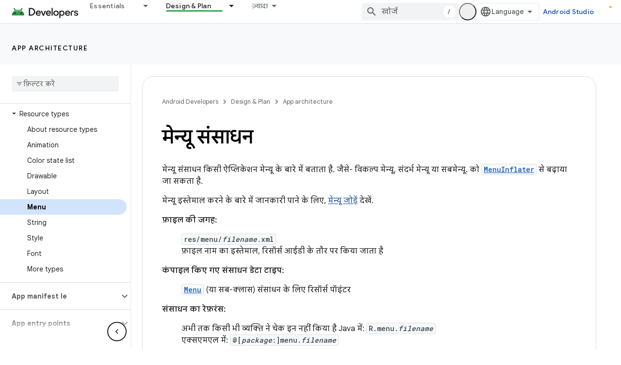

--- FILE ---
content_type: text/html; charset=utf-8
request_url: https://developer.android.google.cn/guide/topics/resources/menu-resource?authuser=0&hl=hi
body_size: 41640
content:









<!doctype html>
<html 
      lang="hi-x-mtfrom-en"
      dir="ltr">
  <head>
    <meta name="google-signin-client-id" content="721724668570-nbkv1cfusk7kk4eni4pjvepaus73b13t.apps.googleusercontent.com"><meta name="google-signin-scope"
          content="profile email"><meta property="og:site_name" content="Android Developers">
    <meta property="og:type" content="website"><meta name="googlebot" content="noindex"><meta name="theme-color" content="#34a853"><meta charset="utf-8">
    <meta content="IE=Edge" http-equiv="X-UA-Compatible">
    <meta name="viewport" content="width=device-width, initial-scale=1">
    

    <link rel="manifest" href="/_pwa/android/manifest.json"
          crossorigin="use-credentials">
    <link rel="preconnect" href="//www.gstatic.cn" crossorigin>
    <link rel="preconnect" href="//fonts.gstatic.cn" crossorigin>
    <link rel="preconnect" href="//fonts.googleapis.cn" crossorigin>
    <link rel="preconnect" href="//apis.google.com" crossorigin>
    <link rel="preconnect" href="//www.google-analytics.com" crossorigin><link rel="stylesheet" href="//fonts.googleapis.cn/css?family=Google+Sans:400,500,600,700|Google+Sans+Text:400,400italic,500,500italic,600,600italic,700,700italic|Roboto+Mono:400,500,700&display=swap">
      <link rel="stylesheet"
            href="//fonts.googleapis.cn/css2?family=Material+Icons&family=Material+Symbols+Outlined&display=block"><link rel="stylesheet" href="//fonts.googleapis.com/css?family=Noto+Sans"><link rel="stylesheet" href="https://www.gstatic.cn/devrel-devsite/prod/v5ecaab6967af5bdfffc1b93fe7d0ad58c271bf9f563243cec25f323a110134f0/android/css/app.css">
      
        <link rel="stylesheet" href="https://www.gstatic.cn/devrel-devsite/prod/v5ecaab6967af5bdfffc1b93fe7d0ad58c271bf9f563243cec25f323a110134f0/android/css/dark-theme.css" disabled>
      <link rel="shortcut icon" href="https://www.gstatic.cn/devrel-devsite/prod/v5ecaab6967af5bdfffc1b93fe7d0ad58c271bf9f563243cec25f323a110134f0/android/images/favicon.svg">
    <link rel="apple-touch-icon" href="https://www.gstatic.cn/devrel-devsite/prod/v5ecaab6967af5bdfffc1b93fe7d0ad58c271bf9f563243cec25f323a110134f0/android/images/touchicon-180.png"><link rel="canonical" href="https://developer.android.google.cn/guide/topics/resources/menu-resource?hl=hi">
      <link rel="alternate" hreflang="en-cn"
          href="https://developer.android.google.cn/guide/topics/resources/menu-resource" /><link rel="alternate" hreflang="x-default" href="https://developer.android.google.cn/guide/topics/resources/menu-resource" /><link rel="alternate" hreflang="ar-cn"
          href="https://developer.android.google.cn/guide/topics/resources/menu-resource?hl=ar" /><link rel="alternate" hreflang="bn-cn"
          href="https://developer.android.google.cn/guide/topics/resources/menu-resource?hl=bn" /><link rel="alternate" hreflang="zh-Hans-cn"
          href="https://developer.android.google.cn/guide/topics/resources/menu-resource?hl=zh-cn" /><link rel="alternate" hreflang="zh-Hant-cn"
          href="https://developer.android.google.cn/guide/topics/resources/menu-resource?hl=zh-tw" /><link rel="alternate" hreflang="fa-cn"
          href="https://developer.android.google.cn/guide/topics/resources/menu-resource?hl=fa" /><link rel="alternate" hreflang="fr-cn"
          href="https://developer.android.google.cn/guide/topics/resources/menu-resource?hl=fr" /><link rel="alternate" hreflang="de-cn"
          href="https://developer.android.google.cn/guide/topics/resources/menu-resource?hl=de" /><link rel="alternate" hreflang="he-cn"
          href="https://developer.android.google.cn/guide/topics/resources/menu-resource?hl=he" /><link rel="alternate" hreflang="hi-cn"
          href="https://developer.android.google.cn/guide/topics/resources/menu-resource?hl=hi" /><link rel="alternate" hreflang="id-cn"
          href="https://developer.android.google.cn/guide/topics/resources/menu-resource?hl=id" /><link rel="alternate" hreflang="it-cn"
          href="https://developer.android.google.cn/guide/topics/resources/menu-resource?hl=it" /><link rel="alternate" hreflang="ja-cn"
          href="https://developer.android.google.cn/guide/topics/resources/menu-resource?hl=ja" /><link rel="alternate" hreflang="ko-cn"
          href="https://developer.android.google.cn/guide/topics/resources/menu-resource?hl=ko" /><link rel="alternate" hreflang="pl-cn"
          href="https://developer.android.google.cn/guide/topics/resources/menu-resource?hl=pl" /><link rel="alternate" hreflang="pt-BR-cn"
          href="https://developer.android.google.cn/guide/topics/resources/menu-resource?hl=pt-br" /><link rel="alternate" hreflang="ru-cn"
          href="https://developer.android.google.cn/guide/topics/resources/menu-resource?hl=ru" /><link rel="alternate" hreflang="es-419-cn"
          href="https://developer.android.google.cn/guide/topics/resources/menu-resource?hl=es-419" /><link rel="alternate" hreflang="th-cn"
          href="https://developer.android.google.cn/guide/topics/resources/menu-resource?hl=th" /><link rel="alternate" hreflang="tr-cn"
          href="https://developer.android.google.cn/guide/topics/resources/menu-resource?hl=tr" /><link rel="alternate" hreflang="vi-cn"
          href="https://developer.android.google.cn/guide/topics/resources/menu-resource?hl=vi" /><link rel="alternate" hreflang="en"
          href="https://developer.android.com/guide/topics/resources/menu-resource" /><link rel="alternate" hreflang="x-default" href="https://developer.android.com/guide/topics/resources/menu-resource" /><link rel="alternate" hreflang="ar"
          href="https://developer.android.com/guide/topics/resources/menu-resource?hl=ar" /><link rel="alternate" hreflang="bn"
          href="https://developer.android.com/guide/topics/resources/menu-resource?hl=bn" /><link rel="alternate" hreflang="zh-Hans"
          href="https://developer.android.com/guide/topics/resources/menu-resource?hl=zh-cn" /><link rel="alternate" hreflang="zh-Hant"
          href="https://developer.android.com/guide/topics/resources/menu-resource?hl=zh-tw" /><link rel="alternate" hreflang="fa"
          href="https://developer.android.com/guide/topics/resources/menu-resource?hl=fa" /><link rel="alternate" hreflang="fr"
          href="https://developer.android.com/guide/topics/resources/menu-resource?hl=fr" /><link rel="alternate" hreflang="de"
          href="https://developer.android.com/guide/topics/resources/menu-resource?hl=de" /><link rel="alternate" hreflang="he"
          href="https://developer.android.com/guide/topics/resources/menu-resource?hl=he" /><link rel="alternate" hreflang="hi"
          href="https://developer.android.com/guide/topics/resources/menu-resource?hl=hi" /><link rel="alternate" hreflang="id"
          href="https://developer.android.com/guide/topics/resources/menu-resource?hl=id" /><link rel="alternate" hreflang="it"
          href="https://developer.android.com/guide/topics/resources/menu-resource?hl=it" /><link rel="alternate" hreflang="ja"
          href="https://developer.android.com/guide/topics/resources/menu-resource?hl=ja" /><link rel="alternate" hreflang="ko"
          href="https://developer.android.com/guide/topics/resources/menu-resource?hl=ko" /><link rel="alternate" hreflang="pl"
          href="https://developer.android.com/guide/topics/resources/menu-resource?hl=pl" /><link rel="alternate" hreflang="pt-BR"
          href="https://developer.android.com/guide/topics/resources/menu-resource?hl=pt-br" /><link rel="alternate" hreflang="ru"
          href="https://developer.android.com/guide/topics/resources/menu-resource?hl=ru" /><link rel="alternate" hreflang="es-419"
          href="https://developer.android.com/guide/topics/resources/menu-resource?hl=es-419" /><link rel="alternate" hreflang="th"
          href="https://developer.android.com/guide/topics/resources/menu-resource?hl=th" /><link rel="alternate" hreflang="tr"
          href="https://developer.android.com/guide/topics/resources/menu-resource?hl=tr" /><link rel="alternate" hreflang="vi"
          href="https://developer.android.com/guide/topics/resources/menu-resource?hl=vi" /><title>मेन्यू संसाधन &nbsp;|&nbsp; App architecture &nbsp;|&nbsp; Android Developers</title>

<meta property="og:title" content="मेन्यू संसाधन &nbsp;|&nbsp; App architecture &nbsp;|&nbsp; Android Developers"><meta property="og:url" content="https://developer.android.google.cn/guide/topics/resources/menu-resource?hl=hi"><meta property="og:image" content="https://developer.android.google.cn/static/images/social/android-developers.png?authuser=0&amp;hl=hi">
  <meta property="og:image:width" content="1200">
  <meta property="og:image:height" content="675"><meta property="og:locale" content="hi"><meta name="twitter:card" content="summary_large_image"><script type="application/ld+json">
  {
    "@context": "https://schema.org",
    "@type": "Article",
    
    "headline": "मेन्यू संसाधन"
  }
</script><script type="application/ld+json">
  {
    "@context": "https://schema.org",
    "@type": "BreadcrumbList",
    "itemListElement": [{
      "@type": "ListItem",
      "position": 1,
      "name": "App architecture",
      "item": "https://developer.android.google.cn/topic/architecture/intro"
    },{
      "@type": "ListItem",
      "position": 2,
      "name": "मेन्यू संसाधन",
      "item": "https://developer.android.google.cn/guide/topics/resources/menu-resource"
    }]
  }
  </script><link rel="alternate machine-translated-from" hreflang="en"
        href="https://developer.android.google.cn/guide/topics/resources/menu-resource?hl=en&amp;authuser=0">
  
  
  

  


    
      <link rel="stylesheet" href="/extras.css"></head>
  <body class="color-scheme--light"
        template="page"
        theme="android-theme"
        type="article"
        
        appearance
        
        layout="docs"
        
        block-apix
        
        
        
        display-toc
        pending>
  
    <devsite-progress type="indeterminate" id="app-progress"></devsite-progress>
  
  
    <a href="#main-content" class="skip-link button">
      
      सीधे मुख्य कॉन्टेंट पर जाएं
    </a>
    <section class="devsite-wrapper">
      <devsite-cookie-notification-bar></devsite-cookie-notification-bar><devsite-header role="banner">
  
    





















<div class="devsite-header--inner" data-nosnippet>
  <div class="devsite-top-logo-row-wrapper-wrapper">
    <div class="devsite-top-logo-row-wrapper">
      <div class="devsite-top-logo-row">
        <button type="button" id="devsite-hamburger-menu"
          class="devsite-header-icon-button button-flat material-icons gc-analytics-event"
          data-category="Site-Wide Custom Events"
          data-label="Navigation menu button"
          visually-hidden
          aria-label="मेन्यू खोलें">
        </button>
        
<div class="devsite-product-name-wrapper">

  <a href="/" class="devsite-site-logo-link gc-analytics-event"
   data-category="Site-Wide Custom Events" data-label="Site logo" track-type="globalNav"
   track-name="androidDevelopers" track-metadata-position="nav"
   track-metadata-eventDetail="nav">
  
  <picture>
    
    <source srcset="https://www.gstatic.cn/devrel-devsite/prod/v5ecaab6967af5bdfffc1b93fe7d0ad58c271bf9f563243cec25f323a110134f0/android/images/lockup-dark-theme.png"
            media="(prefers-color-scheme: dark)"
            class="devsite-dark-theme">
    
    <img src="https://www.gstatic.cn/devrel-devsite/prod/v5ecaab6967af5bdfffc1b93fe7d0ad58c271bf9f563243cec25f323a110134f0/android/images/lockup.png" class="devsite-site-logo" alt="Android Developers">
  </picture>
  
</a>



  
  
  <span class="devsite-product-name">
    <ul class="devsite-breadcrumb-list"
  >
  
  <li class="devsite-breadcrumb-item
             ">
    
    
    
      
      
    
  </li>
  
</ul>
  </span>

</div>
        <div class="devsite-top-logo-row-middle">
          <div class="devsite-header-upper-tabs">
            
              
              
  <devsite-tabs class="upper-tabs">

    <nav class="devsite-tabs-wrapper" aria-label="ऊपर के टैब">
      
        
          <tab class="devsite-dropdown
    devsite-dropdown-full
    
    
    ">
  
    <a href="https://developer.android.google.cn/get-started?authuser=0&amp;hl=hi"
    class="devsite-tabs-content gc-analytics-event android-dropdown-tab"
      track-metadata-eventdetail="https://developer.android.google.cn/get-started?authuser=0&amp;hl=hi"
    
       track-type="nav"
       track-metadata-position="nav - essentials"
       track-metadata-module="primary nav"
       
       
         
           data-category="Site-Wide Custom Events"
         
           data-label="Tab: Essentials"
         
           track-name="essentials"
         
       >
    Essentials
  
    </a>
    
      <button
         aria-haspopup="menu"
         aria-expanded="false"
         aria-label="इसके लिए ड्रॉपडाउन मेन्यू Essentials"
         track-type="nav"
         track-metadata-eventdetail="https://developer.android.google.cn/get-started?authuser=0&amp;hl=hi"
         track-metadata-position="nav - essentials"
         track-metadata-module="primary nav"
         
          
            data-category="Site-Wide Custom Events"
          
            data-label="Tab: Essentials"
          
            track-name="essentials"
          
        
         class="devsite-tabs-dropdown-toggle devsite-icon devsite-icon-arrow-drop-down"></button>
    
  
  <div class="devsite-tabs-dropdown" role="menu" aria-label="submenu" hidden>
    
    <div class="devsite-tabs-dropdown-content">
      
        <div class="devsite-tabs-dropdown-column
                    android-dropdown android-dropdown-primary android-dropdown-ai">
          
            <ul class="devsite-tabs-dropdown-section
                       ">
              
                <li class="devsite-nav-title" role="heading" tooltip>Build AI experiences</li>
              
              
                <li class="devsite-nav-description">Build AI-powered Android apps with Gemini APIs and more.
</li>
              
              
                <li class="devsite-nav-item">
                  <a href="https://developer.android.google.cn/ai?authuser=0&amp;hl=hi"
                    
                     track-type="nav"
                     track-metadata-eventdetail="https://developer.android.google.cn/ai?authuser=0&amp;hl=hi"
                     track-metadata-position="nav - essentials"
                     track-metadata-module="tertiary nav"
                     
                       track-metadata-module_headline="build ai experiences"
                     
                     tooltip
                  
                    
                     class="button button-primary"
                    
                  >
                    
                    <div class="devsite-nav-item-title">
                      Get started
                    </div>
                    
                  </a>
                </li>
              
            </ul>
          
        </div>
      
        <div class="devsite-tabs-dropdown-column
                    android-dropdown">
          
            <ul class="devsite-tabs-dropdown-section
                       android-dropdown-section-icon android-dropdown-section-icon-launch">
              
                <li class="devsite-nav-title" role="heading" tooltip>Get started</li>
              
              
                <li class="devsite-nav-description">Start by creating your first app. Go deeper with our training courses or explore app development on your own.
</li>
              
              
                <li class="devsite-nav-item">
                  <a href="https://developer.android.google.cn/get-started/overview?authuser=0&amp;hl=hi"
                    
                     track-type="nav"
                     track-metadata-eventdetail="https://developer.android.google.cn/get-started/overview?authuser=0&amp;hl=hi"
                     track-metadata-position="nav - essentials"
                     track-metadata-module="tertiary nav"
                     
                       track-metadata-module_headline="get started"
                     
                     tooltip
                  >
                    
                    <div class="devsite-nav-item-title">
                      Hello world
                    </div>
                    
                  </a>
                </li>
              
                <li class="devsite-nav-item">
                  <a href="https://developer.android.google.cn/courses?authuser=0&amp;hl=hi"
                    
                     track-type="nav"
                     track-metadata-eventdetail="https://developer.android.google.cn/courses?authuser=0&amp;hl=hi"
                     track-metadata-position="nav - essentials"
                     track-metadata-module="tertiary nav"
                     
                       track-metadata-module_headline="get started"
                     
                     tooltip
                  >
                    
                    <div class="devsite-nav-item-title">
                      Training courses
                    </div>
                    
                  </a>
                </li>
              
                <li class="devsite-nav-item">
                  <a href="https://developer.android.google.cn/get-started/codelabs?authuser=0&amp;hl=hi"
                    
                     track-type="nav"
                     track-metadata-eventdetail="https://developer.android.google.cn/get-started/codelabs?authuser=0&amp;hl=hi"
                     track-metadata-position="nav - essentials"
                     track-metadata-module="tertiary nav"
                     
                       track-metadata-module_headline="get started"
                     
                     tooltip
                  >
                    
                    <div class="devsite-nav-item-title">
                      Tutorials
                    </div>
                    
                  </a>
                </li>
              
                <li class="devsite-nav-item">
                  <a href="https://developer.android.google.cn/develop/ui/compose/adopt?authuser=0&amp;hl=hi"
                    
                     track-type="nav"
                     track-metadata-eventdetail="https://developer.android.google.cn/develop/ui/compose/adopt?authuser=0&amp;hl=hi"
                     track-metadata-position="nav - essentials"
                     track-metadata-module="tertiary nav"
                     
                       track-metadata-module_headline="get started"
                     
                     tooltip
                  >
                    
                    <div class="devsite-nav-item-title">
                      Compose for teams
                    </div>
                    
                  </a>
                </li>
              
                <li class="devsite-nav-item">
                  <a href="https://developer.android.google.cn/kotlin?authuser=0&amp;hl=hi"
                    
                     track-type="nav"
                     track-metadata-eventdetail="https://developer.android.google.cn/kotlin?authuser=0&amp;hl=hi"
                     track-metadata-position="nav - essentials"
                     track-metadata-module="tertiary nav"
                     
                       track-metadata-module_headline="get started"
                     
                     tooltip
                  >
                    
                    <div class="devsite-nav-item-title">
                      Kotlin for Android
                    </div>
                    
                  </a>
                </li>
              
                <li class="devsite-nav-item">
                  <a href="https://play.google.com/console/about/guides/play-commerce/?authuser=0&amp;hl=hi"
                    
                     track-type="nav"
                     track-metadata-eventdetail="https://play.google.com/console/about/guides/play-commerce/?authuser=0&amp;hl=hi"
                     track-metadata-position="nav - essentials"
                     track-metadata-module="tertiary nav"
                     
                       track-metadata-module_headline="get started"
                     
                     tooltip
                  >
                    
                    <div class="devsite-nav-item-title">
                      Monetization with Play ↗️
                    </div>
                    
                  </a>
                </li>
              
                <li class="devsite-nav-item">
                  <a href="https://developer.android.google.cn/developer-verification?authuser=0&amp;hl=hi"
                    
                     track-type="nav"
                     track-metadata-eventdetail="https://developer.android.google.cn/developer-verification?authuser=0&amp;hl=hi"
                     track-metadata-position="nav - essentials"
                     track-metadata-module="tertiary nav"
                     
                       track-metadata-module_headline="get started"
                     
                     tooltip
                  >
                    
                    <div class="devsite-nav-item-title">
                      Android Developer Verification
                    </div>
                    
                  </a>
                </li>
              
            </ul>
          
        </div>
      
        <div class="devsite-tabs-dropdown-column
                    android-dropdown">
          
            <ul class="devsite-tabs-dropdown-section
                       android-dropdown-section-icon android-dropdown-section-icon-multiple-screens">
              
                <li class="devsite-nav-title" role="heading" tooltip>Extend by device</li>
              
              
                <li class="devsite-nav-description">Build apps that give your users seamless experiences from phones to tablets, watches, headsets, and more.
</li>
              
              
                <li class="devsite-nav-item">
                  <a href="https://developer.android.google.cn/adaptive-apps?authuser=0&amp;hl=hi"
                    
                     track-type="nav"
                     track-metadata-eventdetail="https://developer.android.google.cn/adaptive-apps?authuser=0&amp;hl=hi"
                     track-metadata-position="nav - essentials"
                     track-metadata-module="tertiary nav"
                     
                       track-metadata-module_headline="extend by device"
                     
                     tooltip
                  >
                    
                    <div class="devsite-nav-item-title">
                      Adaptive apps
                    </div>
                    
                  </a>
                </li>
              
                <li class="devsite-nav-item">
                  <a href="https://developer.android.google.cn/xr?authuser=0&amp;hl=hi"
                    
                     track-type="nav"
                     track-metadata-eventdetail="https://developer.android.google.cn/xr?authuser=0&amp;hl=hi"
                     track-metadata-position="nav - essentials"
                     track-metadata-module="tertiary nav"
                     
                       track-metadata-module_headline="extend by device"
                     
                     tooltip
                  >
                    
                    <div class="devsite-nav-item-title">
                      Android XR
                    </div>
                    
                  </a>
                </li>
              
                <li class="devsite-nav-item">
                  <a href="https://developer.android.google.cn/wear?authuser=0&amp;hl=hi"
                    
                     track-type="nav"
                     track-metadata-eventdetail="https://developer.android.google.cn/wear?authuser=0&amp;hl=hi"
                     track-metadata-position="nav - essentials"
                     track-metadata-module="tertiary nav"
                     
                       track-metadata-module_headline="extend by device"
                     
                     tooltip
                  >
                    
                    <div class="devsite-nav-item-title">
                      Wear OS
                    </div>
                    
                  </a>
                </li>
              
                <li class="devsite-nav-item">
                  <a href="https://developer.android.google.cn/cars?authuser=0&amp;hl=hi"
                    
                     track-type="nav"
                     track-metadata-eventdetail="https://developer.android.google.cn/cars?authuser=0&amp;hl=hi"
                     track-metadata-position="nav - essentials"
                     track-metadata-module="tertiary nav"
                     
                       track-metadata-module_headline="extend by device"
                     
                     tooltip
                  >
                    
                    <div class="devsite-nav-item-title">
                      Android for Cars
                    </div>
                    
                  </a>
                </li>
              
                <li class="devsite-nav-item">
                  <a href="https://developer.android.google.cn/tv?authuser=0&amp;hl=hi"
                    
                     track-type="nav"
                     track-metadata-eventdetail="https://developer.android.google.cn/tv?authuser=0&amp;hl=hi"
                     track-metadata-position="nav - essentials"
                     track-metadata-module="tertiary nav"
                     
                       track-metadata-module_headline="extend by device"
                     
                     tooltip
                  >
                    
                    <div class="devsite-nav-item-title">
                      Android TV
                    </div>
                    
                  </a>
                </li>
              
                <li class="devsite-nav-item">
                  <a href="https://developer.android.google.cn/chrome-os?authuser=0&amp;hl=hi"
                    
                     track-type="nav"
                     track-metadata-eventdetail="https://developer.android.google.cn/chrome-os?authuser=0&amp;hl=hi"
                     track-metadata-position="nav - essentials"
                     track-metadata-module="tertiary nav"
                     
                       track-metadata-module_headline="extend by device"
                     
                     tooltip
                  >
                    
                    <div class="devsite-nav-item-title">
                      ChromeOS
                    </div>
                    
                  </a>
                </li>
              
            </ul>
          
        </div>
      
        <div class="devsite-tabs-dropdown-column
                    android-dropdown">
          
            <ul class="devsite-tabs-dropdown-section
                       android-dropdown-section-icon android-dropdown-section-icon-platform">
              
                <li class="devsite-nav-title" role="heading" tooltip>Build by category</li>
              
              
                <li class="devsite-nav-description">Learn to build for your use case by following Google&#39;s prescriptive and opinionated guidance.
</li>
              
              
                <li class="devsite-nav-item">
                  <a href="https://developer.android.google.cn/games?authuser=0&amp;hl=hi"
                    
                     track-type="nav"
                     track-metadata-eventdetail="https://developer.android.google.cn/games?authuser=0&amp;hl=hi"
                     track-metadata-position="nav - essentials"
                     track-metadata-module="tertiary nav"
                     
                       track-metadata-module_headline="build by category"
                     
                     tooltip
                  >
                    
                    <div class="devsite-nav-item-title">
                      Games
                    </div>
                    
                  </a>
                </li>
              
                <li class="devsite-nav-item">
                  <a href="https://developer.android.google.cn/media?authuser=0&amp;hl=hi"
                    
                     track-type="nav"
                     track-metadata-eventdetail="https://developer.android.google.cn/media?authuser=0&amp;hl=hi"
                     track-metadata-position="nav - essentials"
                     track-metadata-module="tertiary nav"
                     
                       track-metadata-module_headline="build by category"
                     
                     tooltip
                  >
                    
                    <div class="devsite-nav-item-title">
                      Camera & media
                    </div>
                    
                  </a>
                </li>
              
                <li class="devsite-nav-item">
                  <a href="https://developer.android.google.cn/social-and-messaging?authuser=0&amp;hl=hi"
                    
                     track-type="nav"
                     track-metadata-eventdetail="https://developer.android.google.cn/social-and-messaging?authuser=0&amp;hl=hi"
                     track-metadata-position="nav - essentials"
                     track-metadata-module="tertiary nav"
                     
                       track-metadata-module_headline="build by category"
                     
                     tooltip
                  >
                    
                    <div class="devsite-nav-item-title">
                      Social & messaging
                    </div>
                    
                  </a>
                </li>
              
                <li class="devsite-nav-item">
                  <a href="https://developer.android.google.cn/health-and-fitness?authuser=0&amp;hl=hi"
                    
                     track-type="nav"
                     track-metadata-eventdetail="https://developer.android.google.cn/health-and-fitness?authuser=0&amp;hl=hi"
                     track-metadata-position="nav - essentials"
                     track-metadata-module="tertiary nav"
                     
                       track-metadata-module_headline="build by category"
                     
                     tooltip
                  >
                    
                    <div class="devsite-nav-item-title">
                      Health & fitness
                    </div>
                    
                  </a>
                </li>
              
                <li class="devsite-nav-item">
                  <a href="https://developer.android.google.cn/productivity?authuser=0&amp;hl=hi"
                    
                     track-type="nav"
                     track-metadata-eventdetail="https://developer.android.google.cn/productivity?authuser=0&amp;hl=hi"
                     track-metadata-position="nav - essentials"
                     track-metadata-module="tertiary nav"
                     
                       track-metadata-module_headline="build by category"
                     
                     tooltip
                  >
                    
                    <div class="devsite-nav-item-title">
                      Productivity
                    </div>
                    
                  </a>
                </li>
              
                <li class="devsite-nav-item">
                  <a href="https://developer.android.google.cn/work/overview?authuser=0&amp;hl=hi"
                    
                     track-type="nav"
                     track-metadata-eventdetail="https://developer.android.google.cn/work/overview?authuser=0&amp;hl=hi"
                     track-metadata-position="nav - essentials"
                     track-metadata-module="tertiary nav"
                     
                       track-metadata-module_headline="build by category"
                     
                     tooltip
                  >
                    
                    <div class="devsite-nav-item-title">
                      Enterprise apps
                    </div>
                    
                  </a>
                </li>
              
            </ul>
          
        </div>
      
        <div class="devsite-tabs-dropdown-column
                    android-dropdown">
          
            <ul class="devsite-tabs-dropdown-section
                       android-dropdown-section-icon android-dropdown-section-icon-stars">
              
                <li class="devsite-nav-title" role="heading" tooltip>Get the latest</li>
              
              
                <li class="devsite-nav-description">Stay in touch with the latest releases throughout the year, join our preview programs, and give us your feedback.
</li>
              
              
                <li class="devsite-nav-item">
                  <a href="https://developer.android.google.cn/latest-updates?authuser=0&amp;hl=hi"
                    
                     track-type="nav"
                     track-metadata-eventdetail="https://developer.android.google.cn/latest-updates?authuser=0&amp;hl=hi"
                     track-metadata-position="nav - essentials"
                     track-metadata-module="tertiary nav"
                     
                       track-metadata-module_headline="get the latest"
                     
                     tooltip
                  >
                    
                    <div class="devsite-nav-item-title">
                      Latest updates
                    </div>
                    
                  </a>
                </li>
              
                <li class="devsite-nav-item">
                  <a href="https://developer.android.google.cn/latest-updates/experimental?authuser=0&amp;hl=hi"
                    
                     track-type="nav"
                     track-metadata-eventdetail="https://developer.android.google.cn/latest-updates/experimental?authuser=0&amp;hl=hi"
                     track-metadata-position="nav - essentials"
                     track-metadata-module="tertiary nav"
                     
                       track-metadata-module_headline="get the latest"
                     
                     tooltip
                  >
                    
                    <div class="devsite-nav-item-title">
                      Experimental updates
                    </div>
                    
                  </a>
                </li>
              
                <li class="devsite-nav-item">
                  <a href="https://developer.android.google.cn/studio/preview?authuser=0&amp;hl=hi"
                    
                     track-type="nav"
                     track-metadata-eventdetail="https://developer.android.google.cn/studio/preview?authuser=0&amp;hl=hi"
                     track-metadata-position="nav - essentials"
                     track-metadata-module="tertiary nav"
                     
                       track-metadata-module_headline="get the latest"
                     
                     tooltip
                  >
                    
                    <div class="devsite-nav-item-title">
                      Android Studio preview
                    </div>
                    
                  </a>
                </li>
              
                <li class="devsite-nav-item">
                  <a href="https://developer.android.google.cn/jetpack/androidx/versions?authuser=0&amp;hl=hi"
                    
                     track-type="nav"
                     track-metadata-eventdetail="https://developer.android.google.cn/jetpack/androidx/versions?authuser=0&amp;hl=hi"
                     track-metadata-position="nav - essentials"
                     track-metadata-module="tertiary nav"
                     
                       track-metadata-module_headline="get the latest"
                     
                     tooltip
                  >
                    
                    <div class="devsite-nav-item-title">
                      Jetpack & Compose libraries
                    </div>
                    
                  </a>
                </li>
              
                <li class="devsite-nav-item">
                  <a href="https://developer.android.google.cn/training/wearables/versions/latest?authuser=0&amp;hl=hi"
                    
                     track-type="nav"
                     track-metadata-eventdetail="https://developer.android.google.cn/training/wearables/versions/latest?authuser=0&amp;hl=hi"
                     track-metadata-position="nav - essentials"
                     track-metadata-module="tertiary nav"
                     
                       track-metadata-module_headline="get the latest"
                     
                     tooltip
                  >
                    
                    <div class="devsite-nav-item-title">
                      Wear OS releases
                    </div>
                    
                  </a>
                </li>
              
                <li class="devsite-nav-item">
                  <a href="https://developer.android.google.cn/design-for-safety/privacy-sandbox?authuser=0&amp;hl=hi"
                    
                     track-type="nav"
                     track-metadata-eventdetail="https://developer.android.google.cn/design-for-safety/privacy-sandbox?authuser=0&amp;hl=hi"
                     track-metadata-position="nav - essentials"
                     track-metadata-module="tertiary nav"
                     
                       track-metadata-module_headline="get the latest"
                     
                     tooltip
                  >
                    
                    <div class="devsite-nav-item-title">
                      Privacy Sandbox ↗️
                    </div>
                    
                  </a>
                </li>
              
            </ul>
          
        </div>
      
    </div>
  </div>
</tab>
        
      
        
          <tab class="devsite-dropdown
    devsite-dropdown-full
    devsite-active
    
    ">
  
    <a href="https://developer.android.google.cn/design?authuser=0&amp;hl=hi"
    class="devsite-tabs-content gc-analytics-event android-dropdown-tab"
      track-metadata-eventdetail="https://developer.android.google.cn/design?authuser=0&amp;hl=hi"
    
       track-type="nav"
       track-metadata-position="nav - design &amp; plan"
       track-metadata-module="primary nav"
       aria-label="Design &amp; Plan, selected" 
       
         
           data-category="Site-Wide Custom Events"
         
           data-label="Tab: Design &amp; Plan"
         
           track-name="design &amp; plan"
         
       >
    Design &amp; Plan
  
    </a>
    
      <button
         aria-haspopup="menu"
         aria-expanded="false"
         aria-label="इसके लिए ड्रॉपडाउन मेन्यू Design &amp; Plan"
         track-type="nav"
         track-metadata-eventdetail="https://developer.android.google.cn/design?authuser=0&amp;hl=hi"
         track-metadata-position="nav - design &amp; plan"
         track-metadata-module="primary nav"
         
          
            data-category="Site-Wide Custom Events"
          
            data-label="Tab: Design &amp; Plan"
          
            track-name="design &amp; plan"
          
        
         class="devsite-tabs-dropdown-toggle devsite-icon devsite-icon-arrow-drop-down"></button>
    
  
  <div class="devsite-tabs-dropdown" role="menu" aria-label="submenu" hidden>
    
    <div class="devsite-tabs-dropdown-content">
      
        <div class="devsite-tabs-dropdown-column
                    android-dropdown android-dropdown-primary android-dropdown-mad">
          
            <ul class="devsite-tabs-dropdown-section
                       ">
              
                <li class="devsite-nav-title" role="heading" tooltip>Excellent Experiences</li>
              
              
                <li class="devsite-nav-description">Build the best experiences for your best users.
</li>
              
              
                <li class="devsite-nav-item">
                  <a href="https://developer.android.google.cn/quality/excellent?authuser=0&amp;hl=hi"
                    
                     track-type="nav"
                     track-metadata-eventdetail="https://developer.android.google.cn/quality/excellent?authuser=0&amp;hl=hi"
                     track-metadata-position="nav - design &amp; plan"
                     track-metadata-module="tertiary nav"
                     
                       track-metadata-module_headline="excellent experiences"
                     
                     tooltip
                  
                    
                     class="button button-primary"
                    
                  >
                    
                    <div class="devsite-nav-item-title">
                      Learn more
                    </div>
                    
                  </a>
                </li>
              
            </ul>
          
        </div>
      
        <div class="devsite-tabs-dropdown-column
                    android-dropdown">
          
            <ul class="devsite-tabs-dropdown-section
                       android-dropdown-section-icon android-dropdown-section-icon-layout">
              
                <li class="devsite-nav-title" role="heading" tooltip>UI Design</li>
              
              
                <li class="devsite-nav-description">Design a beautiful user interface using Android best practices.</li>
              
              
                <li class="devsite-nav-item">
                  <a href="https://developer.android.google.cn/design/ui?authuser=0&amp;hl=hi"
                    
                     track-type="nav"
                     track-metadata-eventdetail="https://developer.android.google.cn/design/ui?authuser=0&amp;hl=hi"
                     track-metadata-position="nav - design &amp; plan"
                     track-metadata-module="tertiary nav"
                     
                       track-metadata-module_headline="ui design"
                     
                     tooltip
                  >
                    
                    <div class="devsite-nav-item-title">
                      Design for Android
                    </div>
                    
                  </a>
                </li>
              
                <li class="devsite-nav-item">
                  <a href="https://developer.android.google.cn/design/ui/mobile?authuser=0&amp;hl=hi"
                    
                     track-type="nav"
                     track-metadata-eventdetail="https://developer.android.google.cn/design/ui/mobile?authuser=0&amp;hl=hi"
                     track-metadata-position="nav - design &amp; plan"
                     track-metadata-module="tertiary nav"
                     
                       track-metadata-module_headline="ui design"
                     
                     tooltip
                  >
                    
                    <div class="devsite-nav-item-title">
                      Mobile
                    </div>
                    
                  </a>
                </li>
              
                <li class="devsite-nav-item">
                  <a href="https://developer.android.google.cn/design/ui/large-screens?authuser=0&amp;hl=hi"
                    
                     track-type="nav"
                     track-metadata-eventdetail="https://developer.android.google.cn/design/ui/large-screens?authuser=0&amp;hl=hi"
                     track-metadata-position="nav - design &amp; plan"
                     track-metadata-module="tertiary nav"
                     
                       track-metadata-module_headline="ui design"
                     
                     tooltip
                  >
                    
                    <div class="devsite-nav-item-title">
                      Adaptive UI
                    </div>
                    
                  </a>
                </li>
              
                <li class="devsite-nav-item">
                  <a href="https://developer.android.google.cn/design/ui/xr?authuser=0&amp;hl=hi"
                    
                     track-type="nav"
                     track-metadata-eventdetail="https://developer.android.google.cn/design/ui/xr?authuser=0&amp;hl=hi"
                     track-metadata-position="nav - design &amp; plan"
                     track-metadata-module="tertiary nav"
                     
                       track-metadata-module_headline="ui design"
                     
                     tooltip
                  >
                    
                    <div class="devsite-nav-item-title">
                      XR Headsets & XR Glasses
                    </div>
                    
                  </a>
                </li>
              
                <li class="devsite-nav-item">
                  <a href="https://developer.android.google.cn/design/ui/ai-glasses?authuser=0&amp;hl=hi"
                    
                     track-type="nav"
                     track-metadata-eventdetail="https://developer.android.google.cn/design/ui/ai-glasses?authuser=0&amp;hl=hi"
                     track-metadata-position="nav - design &amp; plan"
                     track-metadata-module="tertiary nav"
                     
                       track-metadata-module_headline="ui design"
                     
                     tooltip
                  >
                    
                    <div class="devsite-nav-item-title">
                      AI Glasses
                    </div>
                    
                  </a>
                </li>
              
                <li class="devsite-nav-item">
                  <a href="https://developer.android.google.cn/design/ui/widget?authuser=0&amp;hl=hi"
                    
                     track-type="nav"
                     track-metadata-eventdetail="https://developer.android.google.cn/design/ui/widget?authuser=0&amp;hl=hi"
                     track-metadata-position="nav - design &amp; plan"
                     track-metadata-module="tertiary nav"
                     
                       track-metadata-module_headline="ui design"
                     
                     tooltip
                  >
                    
                    <div class="devsite-nav-item-title">
                      Widgets
                    </div>
                    
                  </a>
                </li>
              
                <li class="devsite-nav-item">
                  <a href="https://developer.android.google.cn/design/ui/wear?authuser=0&amp;hl=hi"
                    
                     track-type="nav"
                     track-metadata-eventdetail="https://developer.android.google.cn/design/ui/wear?authuser=0&amp;hl=hi"
                     track-metadata-position="nav - design &amp; plan"
                     track-metadata-module="tertiary nav"
                     
                       track-metadata-module_headline="ui design"
                     
                     tooltip
                  >
                    
                    <div class="devsite-nav-item-title">
                      Wear OS
                    </div>
                    
                  </a>
                </li>
              
                <li class="devsite-nav-item">
                  <a href="https://developer.android.google.cn/design/ui/tv?authuser=0&amp;hl=hi"
                    
                     track-type="nav"
                     track-metadata-eventdetail="https://developer.android.google.cn/design/ui/tv?authuser=0&amp;hl=hi"
                     track-metadata-position="nav - design &amp; plan"
                     track-metadata-module="tertiary nav"
                     
                       track-metadata-module_headline="ui design"
                     
                     tooltip
                  >
                    
                    <div class="devsite-nav-item-title">
                      Android TV
                    </div>
                    
                  </a>
                </li>
              
                <li class="devsite-nav-item">
                  <a href="https://developer.android.google.cn/design/ui/cars?authuser=0&amp;hl=hi"
                    
                     track-type="nav"
                     track-metadata-eventdetail="https://developer.android.google.cn/design/ui/cars?authuser=0&amp;hl=hi"
                     track-metadata-position="nav - design &amp; plan"
                     track-metadata-module="tertiary nav"
                     
                       track-metadata-module_headline="ui design"
                     
                     tooltip
                  >
                    
                    <div class="devsite-nav-item-title">
                      Android for Cars
                    </div>
                    
                  </a>
                </li>
              
            </ul>
          
        </div>
      
        <div class="devsite-tabs-dropdown-column
                    android-dropdown">
          
            <ul class="devsite-tabs-dropdown-section
                       android-dropdown-section-icon android-dropdown-section-icon-design">
              
                <li class="devsite-nav-title" role="heading" tooltip>Architecture</li>
              
              
                <li class="devsite-nav-description">Design robust, testable, and maintainable app logic and services.</li>
              
              
                <li class="devsite-nav-item">
                  <a href="https://developer.android.google.cn/topic/architecture/intro?authuser=0&amp;hl=hi"
                    
                     track-type="nav"
                     track-metadata-eventdetail="https://developer.android.google.cn/topic/architecture/intro?authuser=0&amp;hl=hi"
                     track-metadata-position="nav - design &amp; plan"
                     track-metadata-module="tertiary nav"
                     
                       track-metadata-module_headline="architecture"
                     
                     tooltip
                  >
                    
                    <div class="devsite-nav-item-title">
                      Introduction
                    </div>
                    
                  </a>
                </li>
              
                <li class="devsite-nav-item">
                  <a href="https://developer.android.google.cn/topic/libraries/view-binding?authuser=0&amp;hl=hi"
                    
                     track-type="nav"
                     track-metadata-eventdetail="https://developer.android.google.cn/topic/libraries/view-binding?authuser=0&amp;hl=hi"
                     track-metadata-position="nav - design &amp; plan"
                     track-metadata-module="tertiary nav"
                     
                       track-metadata-module_headline="architecture"
                     
                     tooltip
                  >
                    
                    <div class="devsite-nav-item-title">
                      Libraries
                    </div>
                    
                  </a>
                </li>
              
                <li class="devsite-nav-item">
                  <a href="https://developer.android.google.cn/guide/navigation/navigation-principles?authuser=0&amp;hl=hi"
                    
                     track-type="nav"
                     track-metadata-eventdetail="https://developer.android.google.cn/guide/navigation/navigation-principles?authuser=0&amp;hl=hi"
                     track-metadata-position="nav - design &amp; plan"
                     track-metadata-module="tertiary nav"
                     
                       track-metadata-module_headline="architecture"
                     
                     tooltip
                  >
                    
                    <div class="devsite-nav-item-title">
                      Navigation
                    </div>
                    
                  </a>
                </li>
              
                <li class="devsite-nav-item">
                  <a href="https://developer.android.google.cn/topic/modularization?authuser=0&amp;hl=hi"
                    
                     track-type="nav"
                     track-metadata-eventdetail="https://developer.android.google.cn/topic/modularization?authuser=0&amp;hl=hi"
                     track-metadata-position="nav - design &amp; plan"
                     track-metadata-module="tertiary nav"
                     
                       track-metadata-module_headline="architecture"
                     
                     tooltip
                  >
                    
                    <div class="devsite-nav-item-title">
                      Modularization
                    </div>
                    
                  </a>
                </li>
              
                <li class="devsite-nav-item">
                  <a href="https://developer.android.google.cn/training/testing/fundamentals?authuser=0&amp;hl=hi"
                    
                     track-type="nav"
                     track-metadata-eventdetail="https://developer.android.google.cn/training/testing/fundamentals?authuser=0&amp;hl=hi"
                     track-metadata-position="nav - design &amp; plan"
                     track-metadata-module="tertiary nav"
                     
                       track-metadata-module_headline="architecture"
                     
                     tooltip
                  >
                    
                    <div class="devsite-nav-item-title">
                      Testing
                    </div>
                    
                  </a>
                </li>
              
                <li class="devsite-nav-item">
                  <a href="https://developer.android.google.cn/kotlin/multiplatform?authuser=0&amp;hl=hi"
                    
                     track-type="nav"
                     track-metadata-eventdetail="https://developer.android.google.cn/kotlin/multiplatform?authuser=0&amp;hl=hi"
                     track-metadata-position="nav - design &amp; plan"
                     track-metadata-module="tertiary nav"
                     
                       track-metadata-module_headline="architecture"
                     
                     tooltip
                  >
                    
                    <div class="devsite-nav-item-title">
                      Kotlin Multiplatform
                    </div>
                    
                  </a>
                </li>
              
            </ul>
          
        </div>
      
        <div class="devsite-tabs-dropdown-column
                    android-dropdown">
          
            <ul class="devsite-tabs-dropdown-section
                       android-dropdown-section-icon android-dropdown-section-icon-vitals">
              
                <li class="devsite-nav-title" role="heading" tooltip>Quality</li>
              
              
                <li class="devsite-nav-description">Plan for app quality and align with Play store guidelines.</li>
              
              
                <li class="devsite-nav-item">
                  <a href="https://developer.android.google.cn/quality?authuser=0&amp;hl=hi"
                    
                     track-type="nav"
                     track-metadata-eventdetail="https://developer.android.google.cn/quality?authuser=0&amp;hl=hi"
                     track-metadata-position="nav - design &amp; plan"
                     track-metadata-module="tertiary nav"
                     
                       track-metadata-module_headline="quality"
                     
                     tooltip
                  >
                    
                    <div class="devsite-nav-item-title">
                      Overview
                    </div>
                    
                  </a>
                </li>
              
                <li class="devsite-nav-item">
                  <a href="https://developer.android.google.cn/quality/core-value?authuser=0&amp;hl=hi"
                    
                     track-type="nav"
                     track-metadata-eventdetail="https://developer.android.google.cn/quality/core-value?authuser=0&amp;hl=hi"
                     track-metadata-position="nav - design &amp; plan"
                     track-metadata-module="tertiary nav"
                     
                       track-metadata-module_headline="quality"
                     
                     tooltip
                  >
                    
                    <div class="devsite-nav-item-title">
                      Core value
                    </div>
                    
                  </a>
                </li>
              
                <li class="devsite-nav-item">
                  <a href="https://developer.android.google.cn/quality/user-experience?authuser=0&amp;hl=hi"
                    
                     track-type="nav"
                     track-metadata-eventdetail="https://developer.android.google.cn/quality/user-experience?authuser=0&amp;hl=hi"
                     track-metadata-position="nav - design &amp; plan"
                     track-metadata-module="tertiary nav"
                     
                       track-metadata-module_headline="quality"
                     
                     tooltip
                  >
                    
                    <div class="devsite-nav-item-title">
                      User experience
                    </div>
                    
                  </a>
                </li>
              
                <li class="devsite-nav-item">
                  <a href="https://developer.android.google.cn/guide/topics/ui/accessibility?authuser=0&amp;hl=hi"
                    
                     track-type="nav"
                     track-metadata-eventdetail="https://developer.android.google.cn/guide/topics/ui/accessibility?authuser=0&amp;hl=hi"
                     track-metadata-position="nav - design &amp; plan"
                     track-metadata-module="tertiary nav"
                     
                       track-metadata-module_headline="quality"
                     
                     tooltip
                  >
                    
                    <div class="devsite-nav-item-title">
                      Accessibility
                    </div>
                    
                  </a>
                </li>
              
                <li class="devsite-nav-item">
                  <a href="https://developer.android.google.cn/quality/technical?authuser=0&amp;hl=hi"
                    
                     track-type="nav"
                     track-metadata-eventdetail="https://developer.android.google.cn/quality/technical?authuser=0&amp;hl=hi"
                     track-metadata-position="nav - design &amp; plan"
                     track-metadata-module="tertiary nav"
                     
                       track-metadata-module_headline="quality"
                     
                     tooltip
                  >
                    
                    <div class="devsite-nav-item-title">
                      Technical quality
                    </div>
                    
                  </a>
                </li>
              
                <li class="devsite-nav-item">
                  <a href="https://developer.android.google.cn/quality/excellent?authuser=0&amp;hl=hi"
                    
                     track-type="nav"
                     track-metadata-eventdetail="https://developer.android.google.cn/quality/excellent?authuser=0&amp;hl=hi"
                     track-metadata-position="nav - design &amp; plan"
                     track-metadata-module="tertiary nav"
                     
                       track-metadata-module_headline="quality"
                     
                     tooltip
                  >
                    
                    <div class="devsite-nav-item-title">
                      Excellent Experiences
                    </div>
                    
                  </a>
                </li>
              
            </ul>
          
        </div>
      
        <div class="devsite-tabs-dropdown-column
                    android-dropdown">
          
            <ul class="devsite-tabs-dropdown-section
                       android-dropdown-section-icon android-dropdown-section-icon-security-2">
              
                <li class="devsite-nav-title" role="heading" tooltip>Security</li>
              
              
                <li class="devsite-nav-description">Safeguard users against threats and ensure a secure Android experience.</li>
              
              
                <li class="devsite-nav-item">
                  <a href="https://developer.android.google.cn/security?authuser=0&amp;hl=hi"
                    
                     track-type="nav"
                     track-metadata-eventdetail="https://developer.android.google.cn/security?authuser=0&amp;hl=hi"
                     track-metadata-position="nav - design &amp; plan"
                     track-metadata-module="tertiary nav"
                     
                       track-metadata-module_headline="security"
                     
                     tooltip
                  >
                    
                    <div class="devsite-nav-item-title">
                      Overview
                    </div>
                    
                  </a>
                </li>
              
                <li class="devsite-nav-item">
                  <a href="https://developer.android.google.cn/privacy?authuser=0&amp;hl=hi"
                    
                     track-type="nav"
                     track-metadata-eventdetail="https://developer.android.google.cn/privacy?authuser=0&amp;hl=hi"
                     track-metadata-position="nav - design &amp; plan"
                     track-metadata-module="tertiary nav"
                     
                       track-metadata-module_headline="security"
                     
                     tooltip
                  >
                    
                    <div class="devsite-nav-item-title">
                      Privacy
                    </div>
                    
                  </a>
                </li>
              
                <li class="devsite-nav-item">
                  <a href="https://developer.android.google.cn/privacy?authuser=0&amp;hl=hi#app-permissions"
                    
                     track-type="nav"
                     track-metadata-eventdetail="https://developer.android.google.cn/privacy?authuser=0&amp;hl=hi#app-permissions"
                     track-metadata-position="nav - design &amp; plan"
                     track-metadata-module="tertiary nav"
                     
                       track-metadata-module_headline="security"
                     
                     tooltip
                  >
                    
                    <div class="devsite-nav-item-title">
                      Permissions
                    </div>
                    
                  </a>
                </li>
              
                <li class="devsite-nav-item">
                  <a href="https://developer.android.google.cn/identity?authuser=0&amp;hl=hi"
                    
                     track-type="nav"
                     track-metadata-eventdetail="https://developer.android.google.cn/identity?authuser=0&amp;hl=hi"
                     track-metadata-position="nav - design &amp; plan"
                     track-metadata-module="tertiary nav"
                     
                       track-metadata-module_headline="security"
                     
                     tooltip
                  >
                    
                    <div class="devsite-nav-item-title">
                      Identity
                    </div>
                    
                  </a>
                </li>
              
                <li class="devsite-nav-item">
                  <a href="https://developer.android.google.cn/security/fraud-prevention?authuser=0&amp;hl=hi"
                    
                     track-type="nav"
                     track-metadata-eventdetail="https://developer.android.google.cn/security/fraud-prevention?authuser=0&amp;hl=hi"
                     track-metadata-position="nav - design &amp; plan"
                     track-metadata-module="tertiary nav"
                     
                       track-metadata-module_headline="security"
                     
                     tooltip
                  >
                    
                    <div class="devsite-nav-item-title">
                      Fraud prevention
                    </div>
                    
                  </a>
                </li>
              
            </ul>
          
        </div>
      
    </div>
  </div>
</tab>
        
      
        
          <tab class="devsite-dropdown
    devsite-dropdown-full
    
    
    ">
  
    <a href="https://developer.android.google.cn/develop?authuser=0&amp;hl=hi"
    class="devsite-tabs-content gc-analytics-event android-dropdown-tab"
      track-metadata-eventdetail="https://developer.android.google.cn/develop?authuser=0&amp;hl=hi"
    
       track-type="nav"
       track-metadata-position="nav - develop"
       track-metadata-module="primary nav"
       
       
         
           data-category="Site-Wide Custom Events"
         
           data-label="Tab: Develop"
         
           track-name="develop"
         
       >
    Develop
  
    </a>
    
      <button
         aria-haspopup="menu"
         aria-expanded="false"
         aria-label="इसके लिए ड्रॉपडाउन मेन्यू Develop"
         track-type="nav"
         track-metadata-eventdetail="https://developer.android.google.cn/develop?authuser=0&amp;hl=hi"
         track-metadata-position="nav - develop"
         track-metadata-module="primary nav"
         
          
            data-category="Site-Wide Custom Events"
          
            data-label="Tab: Develop"
          
            track-name="develop"
          
        
         class="devsite-tabs-dropdown-toggle devsite-icon devsite-icon-arrow-drop-down"></button>
    
  
  <div class="devsite-tabs-dropdown" role="menu" aria-label="submenu" hidden>
    
    <div class="devsite-tabs-dropdown-content">
      
        <div class="devsite-tabs-dropdown-column
                    android-dropdown android-dropdown-primary android-dropdown-studio">
          
            <ul class="devsite-tabs-dropdown-section
                       ">
              
                <li class="devsite-nav-title" role="heading" tooltip>Gemini in Android Studio</li>
              
              
                <li class="devsite-nav-description">Your AI development companion for Android development.
</li>
              
              
                <li class="devsite-nav-item">
                  <a href="https://developer.android.google.cn/gemini-in-android?authuser=0&amp;hl=hi"
                    
                     track-type="nav"
                     track-metadata-eventdetail="https://developer.android.google.cn/gemini-in-android?authuser=0&amp;hl=hi"
                     track-metadata-position="nav - develop"
                     track-metadata-module="tertiary nav"
                     
                       track-metadata-module_headline="gemini in android studio"
                     
                     tooltip
                  
                    
                     class="button button-primary"
                    
                  >
                    
                    <div class="devsite-nav-item-title">
                      Learn more
                    </div>
                    
                  </a>
                </li>
              
                <li class="devsite-nav-item">
                  <a href="https://developer.android.google.cn/studio?authuser=0&amp;hl=hi"
                    
                     track-type="nav"
                     track-metadata-eventdetail="https://developer.android.google.cn/studio?authuser=0&amp;hl=hi"
                     track-metadata-position="nav - develop"
                     track-metadata-module="tertiary nav"
                     
                       track-metadata-module_headline="gemini in android studio"
                     
                     tooltip
                  
                    
                     class="button button-white"
                    
                  >
                    
                    <div class="devsite-nav-item-title">
                      Get Android Studio
                    </div>
                    
                  </a>
                </li>
              
            </ul>
          
        </div>
      
        <div class="devsite-tabs-dropdown-column
                    android-dropdown">
          
            <ul class="devsite-tabs-dropdown-section
                       android-dropdown-section-icon android-dropdown-section-icon-flag">
              
                <li class="devsite-nav-title" role="heading" tooltip>Core areas</li>
              
              
                <li class="devsite-nav-description">Get the samples and docs for the features you need.</li>
              
              
                <li class="devsite-nav-item">
                  <a href="https://developer.android.google.cn/samples?authuser=0&amp;hl=hi"
                    
                     track-type="nav"
                     track-metadata-eventdetail="https://developer.android.google.cn/samples?authuser=0&amp;hl=hi"
                     track-metadata-position="nav - develop"
                     track-metadata-module="tertiary nav"
                     
                       track-metadata-module_headline="core areas"
                     
                     tooltip
                  >
                    
                    <div class="devsite-nav-item-title">
                      Samples
                    </div>
                    
                  </a>
                </li>
              
                <li class="devsite-nav-item">
                  <a href="https://developer.android.google.cn/develop/ui?authuser=0&amp;hl=hi"
                    
                     track-type="nav"
                     track-metadata-eventdetail="https://developer.android.google.cn/develop/ui?authuser=0&amp;hl=hi"
                     track-metadata-position="nav - develop"
                     track-metadata-module="tertiary nav"
                     
                       track-metadata-module_headline="core areas"
                     
                     tooltip
                  >
                    
                    <div class="devsite-nav-item-title">
                      User interfaces
                    </div>
                    
                  </a>
                </li>
              
                <li class="devsite-nav-item">
                  <a href="https://developer.android.google.cn/develop/background-work?authuser=0&amp;hl=hi"
                    
                     track-type="nav"
                     track-metadata-eventdetail="https://developer.android.google.cn/develop/background-work?authuser=0&amp;hl=hi"
                     track-metadata-position="nav - develop"
                     track-metadata-module="tertiary nav"
                     
                       track-metadata-module_headline="core areas"
                     
                     tooltip
                  >
                    
                    <div class="devsite-nav-item-title">
                      Background work
                    </div>
                    
                  </a>
                </li>
              
                <li class="devsite-nav-item">
                  <a href="https://developer.android.google.cn/guide/topics/data?authuser=0&amp;hl=hi"
                    
                     track-type="nav"
                     track-metadata-eventdetail="https://developer.android.google.cn/guide/topics/data?authuser=0&amp;hl=hi"
                     track-metadata-position="nav - develop"
                     track-metadata-module="tertiary nav"
                     
                       track-metadata-module_headline="core areas"
                     
                     tooltip
                  >
                    
                    <div class="devsite-nav-item-title">
                      Data and files
                    </div>
                    
                  </a>
                </li>
              
                <li class="devsite-nav-item">
                  <a href="https://developer.android.google.cn/develop/connectivity?authuser=0&amp;hl=hi"
                    
                     track-type="nav"
                     track-metadata-eventdetail="https://developer.android.google.cn/develop/connectivity?authuser=0&amp;hl=hi"
                     track-metadata-position="nav - develop"
                     track-metadata-module="tertiary nav"
                     
                       track-metadata-module_headline="core areas"
                     
                     tooltip
                  >
                    
                    <div class="devsite-nav-item-title">
                      Connectivity
                    </div>
                    
                  </a>
                </li>
              
                <li class="devsite-nav-item">
                  <a href="https://developer.android.google.cn/develop?authuser=0&amp;hl=hi#core-areas"
                    
                     track-type="nav"
                     track-metadata-eventdetail="https://developer.android.google.cn/develop?authuser=0&amp;hl=hi#core-areas"
                     track-metadata-position="nav - develop"
                     track-metadata-module="tertiary nav"
                     
                       track-metadata-module_headline="core areas"
                     
                     tooltip
                  >
                    
                    <div class="devsite-nav-item-title">
                      All core areas ⤵️
                    </div>
                    
                  </a>
                </li>
              
            </ul>
          
        </div>
      
        <div class="devsite-tabs-dropdown-column
                    android-dropdown">
          
            <ul class="devsite-tabs-dropdown-section
                       android-dropdown-section-icon android-dropdown-section-icon-tools-2">
              
                <li class="devsite-nav-title" role="heading" tooltip>Tools and workflow</li>
              
              
                <li class="devsite-nav-description">Use the IDE to write and build your app, or create your own pipeline.</li>
              
              
                <li class="devsite-nav-item">
                  <a href="https://developer.android.google.cn/studio/write?authuser=0&amp;hl=hi"
                    
                     track-type="nav"
                     track-metadata-eventdetail="https://developer.android.google.cn/studio/write?authuser=0&amp;hl=hi"
                     track-metadata-position="nav - develop"
                     track-metadata-module="tertiary nav"
                     
                       track-metadata-module_headline="tools and workflow"
                     
                     tooltip
                  >
                    
                    <div class="devsite-nav-item-title">
                      Write and debug code
                    </div>
                    
                  </a>
                </li>
              
                <li class="devsite-nav-item">
                  <a href="https://developer.android.google.cn/build/gradle-build-overview?authuser=0&amp;hl=hi"
                    
                     track-type="nav"
                     track-metadata-eventdetail="https://developer.android.google.cn/build/gradle-build-overview?authuser=0&amp;hl=hi"
                     track-metadata-position="nav - develop"
                     track-metadata-module="tertiary nav"
                     
                       track-metadata-module_headline="tools and workflow"
                     
                     tooltip
                  >
                    
                    <div class="devsite-nav-item-title">
                      Build projects
                    </div>
                    
                  </a>
                </li>
              
                <li class="devsite-nav-item">
                  <a href="https://developer.android.google.cn/training/testing?authuser=0&amp;hl=hi"
                    
                     track-type="nav"
                     track-metadata-eventdetail="https://developer.android.google.cn/training/testing?authuser=0&amp;hl=hi"
                     track-metadata-position="nav - develop"
                     track-metadata-module="tertiary nav"
                     
                       track-metadata-module_headline="tools and workflow"
                     
                     tooltip
                  >
                    
                    <div class="devsite-nav-item-title">
                      Test your app
                    </div>
                    
                  </a>
                </li>
              
                <li class="devsite-nav-item">
                  <a href="https://developer.android.google.cn/topic/performance/overview?authuser=0&amp;hl=hi"
                    
                     track-type="nav"
                     track-metadata-eventdetail="https://developer.android.google.cn/topic/performance/overview?authuser=0&amp;hl=hi"
                     track-metadata-position="nav - develop"
                     track-metadata-module="tertiary nav"
                     
                       track-metadata-module_headline="tools and workflow"
                     
                     tooltip
                  >
                    
                    <div class="devsite-nav-item-title">
                      Performance
                    </div>
                    
                  </a>
                </li>
              
                <li class="devsite-nav-item">
                  <a href="https://developer.android.google.cn/tools?authuser=0&amp;hl=hi"
                    
                     track-type="nav"
                     track-metadata-eventdetail="https://developer.android.google.cn/tools?authuser=0&amp;hl=hi"
                     track-metadata-position="nav - develop"
                     track-metadata-module="tertiary nav"
                     
                       track-metadata-module_headline="tools and workflow"
                     
                     tooltip
                  >
                    
                    <div class="devsite-nav-item-title">
                      Command-line tools
                    </div>
                    
                  </a>
                </li>
              
                <li class="devsite-nav-item">
                  <a href="https://developer.android.google.cn/reference/tools/gradle-api?authuser=0&amp;hl=hi"
                    
                     track-type="nav"
                     track-metadata-eventdetail="https://developer.android.google.cn/reference/tools/gradle-api?authuser=0&amp;hl=hi"
                     track-metadata-position="nav - develop"
                     track-metadata-module="tertiary nav"
                     
                       track-metadata-module_headline="tools and workflow"
                     
                     tooltip
                  >
                    
                    <div class="devsite-nav-item-title">
                      Gradle plugin API
                    </div>
                    
                  </a>
                </li>
              
            </ul>
          
        </div>
      
        <div class="devsite-tabs-dropdown-column
                    android-dropdown">
          
            <ul class="devsite-tabs-dropdown-section
                       android-dropdown-section-icon android-dropdown-section-icon-multiple-screens">
              
                <li class="devsite-nav-title" role="heading" tooltip>Device tech</li>
              
              
                <li class="devsite-nav-description">Write code for form factors. Connect devices and share data.</li>
              
              
                <li class="devsite-nav-item">
                  <a href="https://developer.android.google.cn/guide/topics/large-screens/get-started-with-large-screens?authuser=0&amp;hl=hi"
                    
                     track-type="nav"
                     track-metadata-eventdetail="https://developer.android.google.cn/guide/topics/large-screens/get-started-with-large-screens?authuser=0&amp;hl=hi"
                     track-metadata-position="nav - develop"
                     track-metadata-module="tertiary nav"
                     
                       track-metadata-module_headline="device tech"
                     
                     tooltip
                  >
                    
                    <div class="devsite-nav-item-title">
                      Adaptive UI
                    </div>
                    
                  </a>
                </li>
              
                <li class="devsite-nav-item">
                  <a href="https://developer.android.google.cn/training/wearables?authuser=0&amp;hl=hi"
                    
                     track-type="nav"
                     track-metadata-eventdetail="https://developer.android.google.cn/training/wearables?authuser=0&amp;hl=hi"
                     track-metadata-position="nav - develop"
                     track-metadata-module="tertiary nav"
                     
                       track-metadata-module_headline="device tech"
                     
                     tooltip
                  >
                    
                    <div class="devsite-nav-item-title">
                      Wear OS
                    </div>
                    
                  </a>
                </li>
              
                <li class="devsite-nav-item">
                  <a href="https://developer.android.google.cn/develop/xr?authuser=0&amp;hl=hi"
                    
                     track-type="nav"
                     track-metadata-eventdetail="https://developer.android.google.cn/develop/xr?authuser=0&amp;hl=hi"
                     track-metadata-position="nav - develop"
                     track-metadata-module="tertiary nav"
                     
                       track-metadata-module_headline="device tech"
                     
                     tooltip
                  >
                    
                    <div class="devsite-nav-item-title">
                      Android XR
                    </div>
                    
                  </a>
                </li>
              
                <li class="devsite-nav-item">
                  <a href="https://developer.android.google.cn/health-and-fitness/guides?authuser=0&amp;hl=hi"
                    
                     track-type="nav"
                     track-metadata-eventdetail="https://developer.android.google.cn/health-and-fitness/guides?authuser=0&amp;hl=hi"
                     track-metadata-position="nav - develop"
                     track-metadata-module="tertiary nav"
                     
                       track-metadata-module_headline="device tech"
                     
                     tooltip
                  >
                    
                    <div class="devsite-nav-item-title">
                      Android Health
                    </div>
                    
                  </a>
                </li>
              
                <li class="devsite-nav-item">
                  <a href="https://developer.android.google.cn/training/cars?authuser=0&amp;hl=hi"
                    
                     track-type="nav"
                     track-metadata-eventdetail="https://developer.android.google.cn/training/cars?authuser=0&amp;hl=hi"
                     track-metadata-position="nav - develop"
                     track-metadata-module="tertiary nav"
                     
                       track-metadata-module_headline="device tech"
                     
                     tooltip
                  >
                    
                    <div class="devsite-nav-item-title">
                      Android for Cars
                    </div>
                    
                  </a>
                </li>
              
                <li class="devsite-nav-item">
                  <a href="https://developer.android.google.cn/training/tv?authuser=0&amp;hl=hi"
                    
                     track-type="nav"
                     track-metadata-eventdetail="https://developer.android.google.cn/training/tv?authuser=0&amp;hl=hi"
                     track-metadata-position="nav - develop"
                     track-metadata-module="tertiary nav"
                     
                       track-metadata-module_headline="device tech"
                     
                     tooltip
                  >
                    
                    <div class="devsite-nav-item-title">
                      Android TV
                    </div>
                    
                  </a>
                </li>
              
                <li class="devsite-nav-item">
                  <a href="https://developer.android.google.cn/develop?authuser=0&amp;hl=hi#devices"
                    
                     track-type="nav"
                     track-metadata-eventdetail="https://developer.android.google.cn/develop?authuser=0&amp;hl=hi#devices"
                     track-metadata-position="nav - develop"
                     track-metadata-module="tertiary nav"
                     
                       track-metadata-module_headline="device tech"
                     
                     tooltip
                  >
                    
                    <div class="devsite-nav-item-title">
                      All devices ⤵️
                    </div>
                    
                  </a>
                </li>
              
            </ul>
          
        </div>
      
        <div class="devsite-tabs-dropdown-column
                    android-dropdown">
          
            <ul class="devsite-tabs-dropdown-section
                       android-dropdown-section-icon android-dropdown-section-icon-core-library">
              
                <li class="devsite-nav-title" role="heading" tooltip>Libraries</li>
              
              
                <li class="devsite-nav-description">Browse API reference documentation with all the details.</li>
              
              
                <li class="devsite-nav-item">
                  <a href="https://developer.android.google.cn/reference/packages?authuser=0&amp;hl=hi"
                    
                     track-type="nav"
                     track-metadata-eventdetail="https://developer.android.google.cn/reference/packages?authuser=0&amp;hl=hi"
                     track-metadata-position="nav - develop"
                     track-metadata-module="tertiary nav"
                     
                       track-metadata-module_headline="libraries"
                     
                     tooltip
                  >
                    
                    <div class="devsite-nav-item-title">
                      Android platform
                    </div>
                    
                  </a>
                </li>
              
                <li class="devsite-nav-item">
                  <a href="https://developer.android.google.cn/jetpack/androidx/explorer?authuser=0&amp;hl=hi"
                    
                     track-type="nav"
                     track-metadata-eventdetail="https://developer.android.google.cn/jetpack/androidx/explorer?authuser=0&amp;hl=hi"
                     track-metadata-position="nav - develop"
                     track-metadata-module="tertiary nav"
                     
                       track-metadata-module_headline="libraries"
                     
                     tooltip
                  >
                    
                    <div class="devsite-nav-item-title">
                      Jetpack libraries
                    </div>
                    
                  </a>
                </li>
              
                <li class="devsite-nav-item">
                  <a href="https://developer.android.google.cn/jetpack/androidx/releases/compose?authuser=0&amp;hl=hi"
                    
                     track-type="nav"
                     track-metadata-eventdetail="https://developer.android.google.cn/jetpack/androidx/releases/compose?authuser=0&amp;hl=hi"
                     track-metadata-position="nav - develop"
                     track-metadata-module="tertiary nav"
                     
                       track-metadata-module_headline="libraries"
                     
                     tooltip
                  >
                    
                    <div class="devsite-nav-item-title">
                      Compose libraries
                    </div>
                    
                  </a>
                </li>
              
                <li class="devsite-nav-item">
                  <a href="https://developers.google.cn/android/reference/packages?authuser=0&amp;hl=hi"
                    
                     track-type="nav"
                     track-metadata-eventdetail="https://developers.google.cn/android/reference/packages?authuser=0&amp;hl=hi"
                     track-metadata-position="nav - develop"
                     track-metadata-module="tertiary nav"
                     
                       track-metadata-module_headline="libraries"
                     
                     tooltip
                  >
                    
                    <div class="devsite-nav-item-title">
                      Google Play services ↗️
                    </div>
                    
                  </a>
                </li>
              
                <li class="devsite-nav-item">
                  <a href="https://play.google.com/sdks?authuser=0&amp;hl=hi"
                    
                     track-type="nav"
                     track-metadata-eventdetail="https://play.google.com/sdks?authuser=0&amp;hl=hi"
                     track-metadata-position="nav - develop"
                     track-metadata-module="tertiary nav"
                     
                       track-metadata-module_headline="libraries"
                     
                     tooltip
                  >
                    
                    <div class="devsite-nav-item-title">
                      Google Play SDK index ↗️
                    </div>
                    
                  </a>
                </li>
              
            </ul>
          
        </div>
      
    </div>
  </div>
</tab>
        
      
        
          <tab class="devsite-dropdown
    devsite-dropdown-full
    
    
    ">
  
    <a href="https://developer.android.google.cn/distribute?authuser=0&amp;hl=hi"
    class="devsite-tabs-content gc-analytics-event android-dropdown-tab"
      track-metadata-eventdetail="https://developer.android.google.cn/distribute?authuser=0&amp;hl=hi"
    
       track-type="nav"
       track-metadata-position="nav - google play"
       track-metadata-module="primary nav"
       
       
         
           data-category="Site-Wide Custom Events"
         
           data-label="Tab: Google Play"
         
           track-name="google play"
         
       >
    Google Play
  
    </a>
    
      <button
         aria-haspopup="menu"
         aria-expanded="false"
         aria-label="इसके लिए ड्रॉपडाउन मेन्यू Google Play"
         track-type="nav"
         track-metadata-eventdetail="https://developer.android.google.cn/distribute?authuser=0&amp;hl=hi"
         track-metadata-position="nav - google play"
         track-metadata-module="primary nav"
         
          
            data-category="Site-Wide Custom Events"
          
            data-label="Tab: Google Play"
          
            track-name="google play"
          
        
         class="devsite-tabs-dropdown-toggle devsite-icon devsite-icon-arrow-drop-down"></button>
    
  
  <div class="devsite-tabs-dropdown" role="menu" aria-label="submenu" hidden>
    
    <div class="devsite-tabs-dropdown-content">
      
        <div class="devsite-tabs-dropdown-column
                    android-dropdown android-dropdown-primary android-dropdown-play">
          
            <ul class="devsite-tabs-dropdown-section
                       ">
              
                <li class="devsite-nav-title" role="heading" tooltip>Play Console</li>
              
              
                <li class="devsite-nav-description">Publish your app or game and grow your business on Google Play.
</li>
              
              
                <li class="devsite-nav-item">
                  <a href="https://play.google.com/console?authuser=0&amp;hl=hi"
                    
                     track-type="nav"
                     track-metadata-eventdetail="https://play.google.com/console?authuser=0&amp;hl=hi"
                     track-metadata-position="nav - google play"
                     track-metadata-module="tertiary nav"
                     
                       track-metadata-module_headline="play console"
                     
                     tooltip
                  
                    
                     class="button button-white"
                    
                  >
                    
                    <div class="devsite-nav-item-title">
                      Go to Play Console
                    </div>
                    
                  </a>
                </li>
              
                <li class="devsite-nav-item">
                  <a href="https://play.google.com/console/about/?authuser=0&amp;hl=hi"
                    
                     track-type="nav"
                     track-metadata-eventdetail="https://play.google.com/console/about/?authuser=0&amp;hl=hi"
                     track-metadata-position="nav - google play"
                     track-metadata-module="tertiary nav"
                     
                       track-metadata-module_headline="play console"
                     
                     tooltip
                  
                    
                     class="button button-primary"
                    
                  >
                    
                    <div class="devsite-nav-item-title">
                      Learn more ↗️
                    </div>
                    
                  </a>
                </li>
              
            </ul>
          
        </div>
      
        <div class="devsite-tabs-dropdown-column
                    android-dropdown">
          
            <ul class="devsite-tabs-dropdown-section
                       android-dropdown-section-icon android-dropdown-section-icon-google-play">
              
                <li class="devsite-nav-title" role="heading" tooltip>Fundamentals</li>
              
              
                <li class="devsite-nav-description">Learn how to engage users, monitize, and secure your app.</li>
              
              
                <li class="devsite-nav-item">
                  <a href="https://developer.android.google.cn/distribute/play-billing?authuser=0&amp;hl=hi"
                    
                     track-type="nav"
                     track-metadata-eventdetail="https://developer.android.google.cn/distribute/play-billing?authuser=0&amp;hl=hi"
                     track-metadata-position="nav - google play"
                     track-metadata-module="tertiary nav"
                     
                       track-metadata-module_headline="fundamentals"
                     
                     tooltip
                  >
                    
                    <div class="devsite-nav-item-title">
                      Play Monetization
                    </div>
                    
                  </a>
                </li>
              
                <li class="devsite-nav-item">
                  <a href="https://developer.android.google.cn/google/play/integrity?authuser=0&amp;hl=hi"
                    
                     track-type="nav"
                     track-metadata-eventdetail="https://developer.android.google.cn/google/play/integrity?authuser=0&amp;hl=hi"
                     track-metadata-position="nav - google play"
                     track-metadata-module="tertiary nav"
                     
                       track-metadata-module_headline="fundamentals"
                     
                     tooltip
                  >
                    
                    <div class="devsite-nav-item-title">
                      Play Integrity
                    </div>
                    
                  </a>
                </li>
              
                <li class="devsite-nav-item">
                  <a href="https://developer.android.google.cn/distribute/play-policies?authuser=0&amp;hl=hi"
                    
                     track-type="nav"
                     track-metadata-eventdetail="https://developer.android.google.cn/distribute/play-policies?authuser=0&amp;hl=hi"
                     track-metadata-position="nav - google play"
                     track-metadata-module="tertiary nav"
                     
                       track-metadata-module_headline="fundamentals"
                     
                     tooltip
                  >
                    
                    <div class="devsite-nav-item-title">
                      Play Policies
                    </div>
                    
                  </a>
                </li>
              
                <li class="devsite-nav-item">
                  <a href="https://play.google.com/console/about/programs?authuser=0&amp;hl=hi"
                    
                     track-type="nav"
                     track-metadata-eventdetail="https://play.google.com/console/about/programs?authuser=0&amp;hl=hi"
                     track-metadata-position="nav - google play"
                     track-metadata-module="tertiary nav"
                     
                       track-metadata-module_headline="fundamentals"
                     
                     tooltip
                  >
                    
                    <div class="devsite-nav-item-title">
                      Play Programs ↗️
                    </div>
                    
                  </a>
                </li>
              
            </ul>
          
        </div>
      
        <div class="devsite-tabs-dropdown-column
                    android-dropdown">
          
            <ul class="devsite-tabs-dropdown-section
                       android-dropdown-section-icon android-dropdown-section-icon-game-controller">
              
                <li class="devsite-nav-title" role="heading" tooltip>Games Dev Center</li>
              
              
                <li class="devsite-nav-description">Develop and deliver games. Get tools, downloads, and samples.</li>
              
              
                <li class="devsite-nav-item">
                  <a href="https://developer.android.google.cn/games?authuser=0&amp;hl=hi"
                    
                     track-type="nav"
                     track-metadata-eventdetail="https://developer.android.google.cn/games?authuser=0&amp;hl=hi"
                     track-metadata-position="nav - google play"
                     track-metadata-module="tertiary nav"
                     
                       track-metadata-module_headline="games dev center"
                     
                     tooltip
                  >
                    
                    <div class="devsite-nav-item-title">
                      Overview
                    </div>
                    
                  </a>
                </li>
              
                <li class="devsite-nav-item">
                  <a href="https://developer.android.google.cn/guide/playcore/asset-delivery?authuser=0&amp;hl=hi"
                    
                     track-type="nav"
                     track-metadata-eventdetail="https://developer.android.google.cn/guide/playcore/asset-delivery?authuser=0&amp;hl=hi"
                     track-metadata-position="nav - google play"
                     track-metadata-module="tertiary nav"
                     
                       track-metadata-module_headline="games dev center"
                     
                     tooltip
                  >
                    
                    <div class="devsite-nav-item-title">
                      Play Asset Delivery
                    </div>
                    
                  </a>
                </li>
              
                <li class="devsite-nav-item">
                  <a href="https://developer.android.google.cn/games/pgs/overview?authuser=0&amp;hl=hi"
                    
                     track-type="nav"
                     track-metadata-eventdetail="https://developer.android.google.cn/games/pgs/overview?authuser=0&amp;hl=hi"
                     track-metadata-position="nav - google play"
                     track-metadata-module="tertiary nav"
                     
                       track-metadata-module_headline="games dev center"
                     
                     tooltip
                  >
                    
                    <div class="devsite-nav-item-title">
                      Play Games Services
                    </div>
                    
                  </a>
                </li>
              
                <li class="devsite-nav-item">
                  <a href="https://developer.android.google.cn/games/playgames/overview?authuser=0&amp;hl=hi"
                    
                     track-type="nav"
                     track-metadata-eventdetail="https://developer.android.google.cn/games/playgames/overview?authuser=0&amp;hl=hi"
                     track-metadata-position="nav - google play"
                     track-metadata-module="tertiary nav"
                     
                       track-metadata-module_headline="games dev center"
                     
                     tooltip
                  >
                    
                    <div class="devsite-nav-item-title">
                      Play Games on PC
                    </div>
                    
                  </a>
                </li>
              
                <li class="devsite-nav-item">
                  <a href="https://developer.android.google.cn/distribute?authuser=0&amp;hl=hi"
                    
                     track-type="nav"
                     track-metadata-eventdetail="https://developer.android.google.cn/distribute?authuser=0&amp;hl=hi"
                     track-metadata-position="nav - google play"
                     track-metadata-module="tertiary nav"
                     
                       track-metadata-module_headline="games dev center"
                     
                     tooltip
                  >
                    
                    <div class="devsite-nav-item-title">
                      All Play guides ⤵️
                    </div>
                    
                  </a>
                </li>
              
            </ul>
          
        </div>
      
        <div class="devsite-tabs-dropdown-column
                    android-dropdown">
          
            <ul class="devsite-tabs-dropdown-section
                       android-dropdown-section-icon android-dropdown-section-icon-core-library">
              
                <li class="devsite-nav-title" role="heading" tooltip>Libraries</li>
              
              
                <li class="devsite-nav-description">Browse API reference documentation with all the details.</li>
              
              
                <li class="devsite-nav-item">
                  <a href="https://developer.android.google.cn/guide/playcore/feature-delivery?authuser=0&amp;hl=hi"
                    
                     track-type="nav"
                     track-metadata-eventdetail="https://developer.android.google.cn/guide/playcore/feature-delivery?authuser=0&amp;hl=hi"
                     track-metadata-position="nav - google play"
                     track-metadata-module="tertiary nav"
                     
                       track-metadata-module_headline="libraries"
                     
                     tooltip
                  >
                    
                    <div class="devsite-nav-item-title">
                      Play Feature Delivery
                    </div>
                    
                  </a>
                </li>
              
                <li class="devsite-nav-item">
                  <a href="https://developer.android.google.cn/guide/playcore/in-app-updates?authuser=0&amp;hl=hi"
                    
                     track-type="nav"
                     track-metadata-eventdetail="https://developer.android.google.cn/guide/playcore/in-app-updates?authuser=0&amp;hl=hi"
                     track-metadata-position="nav - google play"
                     track-metadata-module="tertiary nav"
                     
                       track-metadata-module_headline="libraries"
                     
                     tooltip
                  >
                    
                    <div class="devsite-nav-item-title">
                      Play In-app Updates
                    </div>
                    
                  </a>
                </li>
              
                <li class="devsite-nav-item">
                  <a href="https://developer.android.google.cn/guide/playcore/in-app-review?authuser=0&amp;hl=hi"
                    
                     track-type="nav"
                     track-metadata-eventdetail="https://developer.android.google.cn/guide/playcore/in-app-review?authuser=0&amp;hl=hi"
                     track-metadata-position="nav - google play"
                     track-metadata-module="tertiary nav"
                     
                       track-metadata-module_headline="libraries"
                     
                     tooltip
                  >
                    
                    <div class="devsite-nav-item-title">
                      Play In-app Reviews
                    </div>
                    
                  </a>
                </li>
              
                <li class="devsite-nav-item">
                  <a href="https://developer.android.google.cn/google/play/installreferrer?authuser=0&amp;hl=hi"
                    
                     track-type="nav"
                     track-metadata-eventdetail="https://developer.android.google.cn/google/play/installreferrer?authuser=0&amp;hl=hi"
                     track-metadata-position="nav - google play"
                     track-metadata-module="tertiary nav"
                     
                       track-metadata-module_headline="libraries"
                     
                     tooltip
                  >
                    
                    <div class="devsite-nav-item-title">
                      Play Install Referrer
                    </div>
                    
                  </a>
                </li>
              
                <li class="devsite-nav-item">
                  <a href="https://developers.google.cn/android/reference/packages?authuser=0&amp;hl=hi"
                    
                     track-type="nav"
                     track-metadata-eventdetail="https://developers.google.cn/android/reference/packages?authuser=0&amp;hl=hi"
                     track-metadata-position="nav - google play"
                     track-metadata-module="tertiary nav"
                     
                       track-metadata-module_headline="libraries"
                     
                     tooltip
                  >
                    
                    <div class="devsite-nav-item-title">
                      Google Play services ↗️
                    </div>
                    
                  </a>
                </li>
              
                <li class="devsite-nav-item">
                  <a href="https://play.google.com/sdks?authuser=0&amp;hl=hi"
                    
                     track-type="nav"
                     track-metadata-eventdetail="https://play.google.com/sdks?authuser=0&amp;hl=hi"
                     track-metadata-position="nav - google play"
                     track-metadata-module="tertiary nav"
                     
                       track-metadata-module_headline="libraries"
                     
                     tooltip
                  >
                    
                    <div class="devsite-nav-item-title">
                      Google Play SDK index ↗️
                    </div>
                    
                  </a>
                </li>
              
                <li class="devsite-nav-item">
                  <a href="https://developer.android.google.cn/distribute?authuser=0&amp;hl=hi"
                    
                     track-type="nav"
                     track-metadata-eventdetail="https://developer.android.google.cn/distribute?authuser=0&amp;hl=hi"
                     track-metadata-position="nav - google play"
                     track-metadata-module="tertiary nav"
                     
                       track-metadata-module_headline="libraries"
                     
                     tooltip
                  >
                    
                    <div class="devsite-nav-item-title">
                      All Play libraries ⤵️
                    </div>
                    
                  </a>
                </li>
              
            </ul>
          
        </div>
      
        <div class="devsite-tabs-dropdown-column
                    android-dropdown">
          
            <ul class="devsite-tabs-dropdown-section
                       android-dropdown-section-icon android-dropdown-section-icon-tools-2">
              
                <li class="devsite-nav-title" role="heading" tooltip>Tools &amp; resources</li>
              
              
                <li class="devsite-nav-description">Tools for publishing, promoting, and managing your app.</li>
              
              
                <li class="devsite-nav-item">
                  <a href="https://developer.android.google.cn/guide/app-bundle?authuser=0&amp;hl=hi"
                    
                     track-type="nav"
                     track-metadata-eventdetail="https://developer.android.google.cn/guide/app-bundle?authuser=0&amp;hl=hi"
                     track-metadata-position="nav - google play"
                     track-metadata-module="tertiary nav"
                     
                       track-metadata-module_headline="tools &amp; resources"
                     
                     tooltip
                  >
                    
                    <div class="devsite-nav-item-title">
                      Android App Bundles
                    </div>
                    
                  </a>
                </li>
              
                <li class="devsite-nav-item">
                  <a href="https://developer.android.google.cn/distribute/marketing-tools?authuser=0&amp;hl=hi"
                    
                     track-type="nav"
                     track-metadata-eventdetail="https://developer.android.google.cn/distribute/marketing-tools?authuser=0&amp;hl=hi"
                     track-metadata-position="nav - google play"
                     track-metadata-module="tertiary nav"
                     
                       track-metadata-module_headline="tools &amp; resources"
                     
                     tooltip
                  >
                    
                    <div class="devsite-nav-item-title">
                      Brand & marketing
                    </div>
                    
                  </a>
                </li>
              
                <li class="devsite-nav-item">
                  <a href="https://developers.google.cn/android-publisher/api-ref/rest?authuser=0&amp;hl=hi"
                    
                     track-type="nav"
                     track-metadata-eventdetail="https://developers.google.cn/android-publisher/api-ref/rest?authuser=0&amp;hl=hi"
                     track-metadata-position="nav - google play"
                     track-metadata-module="tertiary nav"
                     
                       track-metadata-module_headline="tools &amp; resources"
                     
                     tooltip
                  >
                    
                    <div class="devsite-nav-item-title">
                      Play Console APIs ↗️
                    </div>
                    
                  </a>
                </li>
              
            </ul>
          
        </div>
      
    </div>
  </div>
</tab>
        
      
        
          <tab  >
            
    <a href="https://developer.android.google.cn/community?authuser=0&amp;hl=hi"
    class="devsite-tabs-content gc-analytics-event "
      track-metadata-eventdetail="https://developer.android.google.cn/community?authuser=0&amp;hl=hi"
    
       track-type="nav"
       track-metadata-position="nav - community"
       track-metadata-module="primary nav"
       
       
         
           data-category="Site-Wide Custom Events"
         
           data-label="Tab: Community"
         
           track-name="community"
         
       >
    Community
  
    </a>
    
  
          </tab>
        
      
    </nav>

  </devsite-tabs>

            
           </div>
          
<devsite-search
    
    
    enable-suggestions
      
    
    
    project-name="App architecture"
    tenant-name="Android Developers"
    
    
    
    
    
    >
  <form class="devsite-search-form" action="https://developer.android.google.cn/s/results?authuser=0&amp;hl=hi" method="GET">
    <div class="devsite-search-container">
      <button type="button"
              search-open
              class="devsite-search-button devsite-header-icon-button button-flat material-icons"
              
              aria-label="खोज बॉक्स खोलें"></button>
      <div class="devsite-searchbox">
        <input
          aria-activedescendant=""
          aria-autocomplete="list"
          
          aria-label="खोजें"
          aria-expanded="false"
          aria-haspopup="listbox"
          autocomplete="off"
          class="devsite-search-field devsite-search-query"
          name="q"
          
          placeholder="खोजें"
          role="combobox"
          type="text"
          value=""
          >
          <div class="devsite-search-image material-icons" aria-hidden="true">
            
          </div>
          <div class="devsite-search-shortcut-icon-container" aria-hidden="true">
            <kbd class="devsite-search-shortcut-icon">/</kbd>
          </div>
      </div>
    </div>
  </form>
  <button type="button"
          search-close
          class="devsite-search-button devsite-header-icon-button button-flat material-icons"
          
          aria-label="खोज बॉक्स बंद करें"></button>
</devsite-search>

        </div>

        

          

          

          <devsite-appearance-selector></devsite-appearance-selector>

          
<devsite-language-selector>
  <ul role="presentation">
    
    
    <li role="presentation">
      <a role="menuitem" lang="en"
        >English</a>
    </li>
    
    <li role="presentation">
      <a role="menuitem" lang="de"
        >Deutsch</a>
    </li>
    
    <li role="presentation">
      <a role="menuitem" lang="es"
        >Español</a>
    </li>
    
    <li role="presentation">
      <a role="menuitem" lang="es_419"
        >Español – América Latina</a>
    </li>
    
    <li role="presentation">
      <a role="menuitem" lang="fr"
        >Français</a>
    </li>
    
    <li role="presentation">
      <a role="menuitem" lang="id"
        >Indonesia</a>
    </li>
    
    <li role="presentation">
      <a role="menuitem" lang="it"
        >Italiano</a>
    </li>
    
    <li role="presentation">
      <a role="menuitem" lang="pl"
        >Polski</a>
    </li>
    
    <li role="presentation">
      <a role="menuitem" lang="pt_br"
        >Português – Brasil</a>
    </li>
    
    <li role="presentation">
      <a role="menuitem" lang="vi"
        >Tiếng Việt</a>
    </li>
    
    <li role="presentation">
      <a role="menuitem" lang="tr"
        >Türkçe</a>
    </li>
    
    <li role="presentation">
      <a role="menuitem" lang="ru"
        >Русский</a>
    </li>
    
    <li role="presentation">
      <a role="menuitem" lang="he"
        >עברית</a>
    </li>
    
    <li role="presentation">
      <a role="menuitem" lang="ar"
        >العربيّة</a>
    </li>
    
    <li role="presentation">
      <a role="menuitem" lang="fa"
        >فارسی</a>
    </li>
    
    <li role="presentation">
      <a role="menuitem" lang="hi"
        >हिंदी</a>
    </li>
    
    <li role="presentation">
      <a role="menuitem" lang="bn"
        >বাংলা</a>
    </li>
    
    <li role="presentation">
      <a role="menuitem" lang="th"
        >ภาษาไทย</a>
    </li>
    
    <li role="presentation">
      <a role="menuitem" lang="zh_cn"
        >中文 – 简体</a>
    </li>
    
    <li role="presentation">
      <a role="menuitem" lang="zh_tw"
        >中文 – 繁體</a>
    </li>
    
    <li role="presentation">
      <a role="menuitem" lang="ja"
        >日本語</a>
    </li>
    
    <li role="presentation">
      <a role="menuitem" lang="ko"
        >한국어</a>
    </li>
    
  </ul>
</devsite-language-selector>


          
            <a class="devsite-header-link devsite-top-button button gc-analytics-event "
    href="https://developer.android.google.cn/studio?authuser=0&amp;hl=hi"
    data-category="Site-Wide Custom Events"
    data-label="Site header link: Android Studio"
    >
  Android Studio
</a>
          

        

        
        
        
          <devsite-openid-user id="devsite-user"></devsite-openid-user>
        
      </div>
    </div>
  </div>



  <div class="devsite-collapsible-section
    
      devsite-header-no-lower-tabs
    ">
    <div class="devsite-header-background">
      
        
          <div class="devsite-product-id-row"
           >
            <div class="devsite-product-description-row">
              
                
                <div class="devsite-product-id">
                  
                  
                  
                    <ul class="devsite-breadcrumb-list"
  >
  
  <li class="devsite-breadcrumb-item
             ">
    
    
    
      
        
  <a href="https://developer.android.google.cn/topic/architecture/intro?authuser=0&amp;hl=hi"
      
        class="devsite-breadcrumb-link gc-analytics-event"
      
        data-category="Site-Wide Custom Events"
      
        data-label="Lower Header"
      
        data-value="1"
      
        track-type="globalNav"
      
        track-name="breadcrumb"
      
        track-metadata-position="1"
      
        track-metadata-eventdetail="App architecture"
      
    >
    
          App architecture
        
  </a>
  
      
    
  </li>
  
</ul>
                </div>
                
              
              
            </div>
            
          </div>
          
        
      
      
    </div>
  </div>

</div>



  

  
</devsite-header>
      <devsite-book-nav scrollbars >
        
          





















<div class="devsite-book-nav-filter"
     >
  <span class="filter-list-icon material-icons" aria-hidden="true"></span>
  <input type="text"
         placeholder="फ़िल्टर करें"
         
         aria-label="फ़िल्टर करने के लिए टाइप करें"
         role="searchbox">
  
  <span class="filter-clear-button hidden"
        data-title="फ़िल्टर हटाएं"
        aria-label="फ़िल्टर हटाएं"
        role="button"
        tabindex="0"></span>
</div>

<nav class="devsite-book-nav devsite-nav nocontent"
     aria-label="साइड मेन्यू">
  <div class="devsite-mobile-header">
    <button type="button"
            id="devsite-close-nav"
            class="devsite-header-icon-button button-flat material-icons gc-analytics-event"
            data-category="Site-Wide Custom Events"
            data-label="Close navigation"
            aria-label="नेविगेशन बंद करें">
    </button>
    <div class="devsite-product-name-wrapper">

  <a href="/" class="devsite-site-logo-link gc-analytics-event"
   data-category="Site-Wide Custom Events" data-label="Site logo" track-type="globalNav"
   track-name="androidDevelopers" track-metadata-position="nav"
   track-metadata-eventDetail="nav">
  
  <picture>
    
    <source srcset="https://www.gstatic.cn/devrel-devsite/prod/v5ecaab6967af5bdfffc1b93fe7d0ad58c271bf9f563243cec25f323a110134f0/android/images/lockup-dark-theme.png"
            media="(prefers-color-scheme: dark)"
            class="devsite-dark-theme">
    
    <img src="https://www.gstatic.cn/devrel-devsite/prod/v5ecaab6967af5bdfffc1b93fe7d0ad58c271bf9f563243cec25f323a110134f0/android/images/lockup.png" class="devsite-site-logo" alt="Android Developers">
  </picture>
  
</a>


  
      <span class="devsite-product-name">
        
        
        <ul class="devsite-breadcrumb-list"
  >
  
  <li class="devsite-breadcrumb-item
             ">
    
    
    
      
      
    
  </li>
  
</ul>
      </span>
    

</div>
  </div>

  <div class="devsite-book-nav-wrapper">
    <div class="devsite-mobile-nav-top">
      
        <ul class="devsite-nav-list">
          
            <li class="devsite-nav-item">
              
  
  <a href="/get-started"
    
       class="devsite-nav-title gc-analytics-event
              
              "
    

    
      
        data-category="Site-Wide Custom Events"
      
        data-label="Tab: Essentials"
      
        track-name="essentials"
      
    
     data-category="Site-Wide Custom Events"
     data-label="Responsive Tab: Essentials"
     track-type="globalNav"
     track-metadata-eventDetail="globalMenu"
     track-metadata-position="nav">
  
    <span class="devsite-nav-text" tooltip >
      Essentials
   </span>
    
  
  </a>
  

  
    <ul class="devsite-nav-responsive-tabs devsite-nav-has-menu
               ">
      
<li class="devsite-nav-item">

  
  <span
    
       class="devsite-nav-title"
       tooltip
    
    
      
        data-category="Site-Wide Custom Events"
      
        data-label="Tab: Essentials"
      
        track-name="essentials"
      
    >
  
    <span class="devsite-nav-text" tooltip menu="Essentials">
      और देखें
   </span>
    
    <span class="devsite-nav-icon material-icons" data-icon="forward"
          menu="Essentials">
    </span>
    
  
  </span>
  

</li>

    </ul>
  
              
            </li>
          
            <li class="devsite-nav-item">
              
  
  <a href="/design"
    
       class="devsite-nav-title gc-analytics-event
              devsite-nav-has-children
              devsite-nav-active"
    

    
      
        data-category="Site-Wide Custom Events"
      
        data-label="Tab: Design &amp; Plan"
      
        track-name="design &amp; plan"
      
    
     data-category="Site-Wide Custom Events"
     data-label="Responsive Tab: Design &amp; Plan"
     track-type="globalNav"
     track-metadata-eventDetail="globalMenu"
     track-metadata-position="nav">
  
    <span class="devsite-nav-text" tooltip >
      Design &amp; Plan
   </span>
    
    <span class="devsite-nav-icon material-icons" data-icon="forward"
          >
    </span>
    
  
  </a>
  

  
    <ul class="devsite-nav-responsive-tabs devsite-nav-has-menu
               ">
      
<li class="devsite-nav-item">

  
  <span
    
       class="devsite-nav-title"
       tooltip
    
    
      
        data-category="Site-Wide Custom Events"
      
        data-label="Tab: Design &amp; Plan"
      
        track-name="design &amp; plan"
      
    >
  
    <span class="devsite-nav-text" tooltip menu="Design &amp; Plan">
      और देखें
   </span>
    
    <span class="devsite-nav-icon material-icons" data-icon="forward"
          menu="Design &amp; Plan">
    </span>
    
  
  </span>
  

</li>

    </ul>
  
              
            </li>
          
            <li class="devsite-nav-item">
              
  
  <a href="/develop"
    
       class="devsite-nav-title gc-analytics-event
              
              "
    

    
      
        data-category="Site-Wide Custom Events"
      
        data-label="Tab: Develop"
      
        track-name="develop"
      
    
     data-category="Site-Wide Custom Events"
     data-label="Responsive Tab: Develop"
     track-type="globalNav"
     track-metadata-eventDetail="globalMenu"
     track-metadata-position="nav">
  
    <span class="devsite-nav-text" tooltip >
      Develop
   </span>
    
  
  </a>
  

  
    <ul class="devsite-nav-responsive-tabs devsite-nav-has-menu
               ">
      
<li class="devsite-nav-item">

  
  <span
    
       class="devsite-nav-title"
       tooltip
    
    
      
        data-category="Site-Wide Custom Events"
      
        data-label="Tab: Develop"
      
        track-name="develop"
      
    >
  
    <span class="devsite-nav-text" tooltip menu="Develop">
      और देखें
   </span>
    
    <span class="devsite-nav-icon material-icons" data-icon="forward"
          menu="Develop">
    </span>
    
  
  </span>
  

</li>

    </ul>
  
              
            </li>
          
            <li class="devsite-nav-item">
              
  
  <a href="/distribute"
    
       class="devsite-nav-title gc-analytics-event
              
              "
    

    
      
        data-category="Site-Wide Custom Events"
      
        data-label="Tab: Google Play"
      
        track-name="google play"
      
    
     data-category="Site-Wide Custom Events"
     data-label="Responsive Tab: Google Play"
     track-type="globalNav"
     track-metadata-eventDetail="globalMenu"
     track-metadata-position="nav">
  
    <span class="devsite-nav-text" tooltip >
      Google Play
   </span>
    
  
  </a>
  

  
    <ul class="devsite-nav-responsive-tabs devsite-nav-has-menu
               ">
      
<li class="devsite-nav-item">

  
  <span
    
       class="devsite-nav-title"
       tooltip
    
    
      
        data-category="Site-Wide Custom Events"
      
        data-label="Tab: Google Play"
      
        track-name="google play"
      
    >
  
    <span class="devsite-nav-text" tooltip menu="Google Play">
      और देखें
   </span>
    
    <span class="devsite-nav-icon material-icons" data-icon="forward"
          menu="Google Play">
    </span>
    
  
  </span>
  

</li>

    </ul>
  
              
            </li>
          
            <li class="devsite-nav-item">
              
  
  <a href="/community"
    
       class="devsite-nav-title gc-analytics-event
              
              "
    

    
      
        data-category="Site-Wide Custom Events"
      
        data-label="Tab: Community"
      
        track-name="community"
      
    
     data-category="Site-Wide Custom Events"
     data-label="Responsive Tab: Community"
     track-type="globalNav"
     track-metadata-eventDetail="globalMenu"
     track-metadata-position="nav">
  
    <span class="devsite-nav-text" tooltip >
      Community
   </span>
    
  
  </a>
  

  
              
            </li>
          
          
    
    
<li class="devsite-nav-item">

  
  <a href="/studio"
    
       class="devsite-nav-title gc-analytics-event "
    

    
     data-category="Site-Wide Custom Events"
     data-label="Responsive Tab: Android Studio"
     track-type="navMenu"
     track-metadata-eventDetail="globalMenu"
     track-metadata-position="nav">
  
    <span class="devsite-nav-text" tooltip >
      Android Studio
   </span>
    
  
  </a>
  

</li>

  
          
        </ul>
      
    </div>
    
      <div class="devsite-mobile-nav-bottom">
        
          
          <ul class="devsite-nav-list" menu="_book">
            <li class="devsite-nav-item"><a href="/topic/architecture/intro"
        class="devsite-nav-title gc-analytics-event"
        data-category="Site-Wide Custom Events"
        data-label="Book nav link, pathname: /topic/architecture/intro"
        track-type="bookNav"
        track-name="click"
        track-metadata-eventdetail="/topic/architecture/intro"
      ><span class="devsite-nav-text" tooltip>Introduction</span></a></li>

  <li class="devsite-nav-item
           devsite-nav-expandable
           devsite-nav-accordion"><div class="devsite-expandable-nav">
      <a class="devsite-nav-toggle" aria-hidden="true"></a><div class="devsite-nav-title devsite-nav-title-no-path" tabindex="0" role="button">
        <span class="devsite-nav-text" tooltip>Guide to app architecture</span>
      </div><ul class="devsite-nav-section"><li class="devsite-nav-item"><a href="/topic/architecture"
        class="devsite-nav-title gc-analytics-event"
        data-category="Site-Wide Custom Events"
        data-label="Book nav link, pathname: /topic/architecture"
        track-type="bookNav"
        track-name="click"
        track-metadata-eventdetail="/topic/architecture"
      ><span class="devsite-nav-text" tooltip>About app architecture</span></a></li><li class="devsite-nav-item"><a href="/topic/architecture/recommendations"
        class="devsite-nav-title gc-analytics-event"
        data-category="Site-Wide Custom Events"
        data-label="Book nav link, pathname: /topic/architecture/recommendations"
        track-type="bookNav"
        track-name="click"
        track-metadata-eventdetail="/topic/architecture/recommendations"
      ><span class="devsite-nav-text" tooltip>Architecture recommendations</span></a></li><li class="devsite-nav-item"><a href="/courses/pathways/android-architecture"
        class="devsite-nav-title gc-analytics-event"
        data-category="Site-Wide Custom Events"
        data-label="Book nav link, pathname: /courses/pathways/android-architecture"
        track-type="bookNav"
        track-name="click"
        track-metadata-eventdetail="/courses/pathways/android-architecture"
      ><span class="devsite-nav-text" tooltip>Learning pathway ⍈</span></a></li><li class="devsite-nav-item"><a href="/guide/components/fundamentals"
        class="devsite-nav-title gc-analytics-event"
        data-category="Site-Wide Custom Events"
        data-label="Book nav link, pathname: /guide/components/fundamentals"
        track-type="bookNav"
        track-name="click"
        track-metadata-eventdetail="/guide/components/fundamentals"
      ><span class="devsite-nav-text" tooltip>App fundamentals</span></a></li><li class="devsite-nav-item
           devsite-nav-expandable"><div class="devsite-expandable-nav">
      <a class="devsite-nav-toggle" aria-hidden="true"></a><div class="devsite-nav-title devsite-nav-title-no-path" tabindex="0" role="button">
        <span class="devsite-nav-text" tooltip>UI layer libraries</span>
      </div><ul class="devsite-nav-section"><li class="devsite-nav-item"><a href="/topic/architecture/ui-layer"
        class="devsite-nav-title gc-analytics-event"
        data-category="Site-Wide Custom Events"
        data-label="Book nav link, pathname: /topic/architecture/ui-layer"
        track-type="bookNav"
        track-name="click"
        track-metadata-eventdetail="/topic/architecture/ui-layer"
      ><span class="devsite-nav-text" tooltip>About the UI layer</span></a></li><li class="devsite-nav-item"><a href="/topic/architecture/ui-layer/events"
        class="devsite-nav-title gc-analytics-event"
        data-category="Site-Wide Custom Events"
        data-label="Book nav link, pathname: /topic/architecture/ui-layer/events"
        track-type="bookNav"
        track-name="click"
        track-metadata-eventdetail="/topic/architecture/ui-layer/events"
      ><span class="devsite-nav-text" tooltip>UI events</span></a></li><li class="devsite-nav-item"><a href="/topic/architecture/ui-layer/stateholders"
        class="devsite-nav-title gc-analytics-event"
        data-category="Site-Wide Custom Events"
        data-label="Book nav link, pathname: /topic/architecture/ui-layer/stateholders"
        track-type="bookNav"
        track-name="click"
        track-metadata-eventdetail="/topic/architecture/ui-layer/stateholders"
      ><span class="devsite-nav-text" tooltip>State holders and UI state</span></a></li><li class="devsite-nav-item"><a href="/topic/architecture/ui-layer/state-production"
        class="devsite-nav-title gc-analytics-event"
        data-category="Site-Wide Custom Events"
        data-label="Book nav link, pathname: /topic/architecture/ui-layer/state-production"
        track-type="bookNav"
        track-name="click"
        track-metadata-eventdetail="/topic/architecture/ui-layer/state-production"
      ><span class="devsite-nav-text" tooltip>State production</span></a></li><li class="devsite-nav-item
           devsite-nav-expandable"><div class="devsite-expandable-nav">
      <a class="devsite-nav-toggle" aria-hidden="true"></a><div class="devsite-nav-title devsite-nav-title-no-path" tabindex="0" role="button">
        <span class="devsite-nav-text" tooltip>View binding</span>
      </div><ul class="devsite-nav-section"><li class="devsite-nav-item"><a href="/topic/libraries/view-binding"
        class="devsite-nav-title gc-analytics-event"
        data-category="Site-Wide Custom Events"
        data-label="Book nav link, pathname: /topic/libraries/view-binding"
        track-type="bookNav"
        track-name="click"
        track-metadata-eventdetail="/topic/libraries/view-binding"
      ><span class="devsite-nav-text" tooltip>About view binding</span></a></li><li class="devsite-nav-item"><a href="/topic/libraries/view-binding/migration"
        class="devsite-nav-title gc-analytics-event"
        data-category="Site-Wide Custom Events"
        data-label="Book nav link, pathname: /topic/libraries/view-binding/migration"
        track-type="bookNav"
        track-name="click"
        track-metadata-eventdetail="/topic/libraries/view-binding/migration"
      ><span class="devsite-nav-text" tooltip>Migrate from Kotlin synthetics to view binding</span></a></li></ul></div></li><li class="devsite-nav-item
           devsite-nav-expandable"><div class="devsite-expandable-nav">
      <a class="devsite-nav-toggle" aria-hidden="true"></a><div class="devsite-nav-title devsite-nav-title-no-path" tabindex="0" role="button">
        <span class="devsite-nav-text" tooltip>Data binding library</span>
      </div><ul class="devsite-nav-section"><li class="devsite-nav-item"><a href="/topic/libraries/data-binding"
        class="devsite-nav-title gc-analytics-event"
        data-category="Site-Wide Custom Events"
        data-label="Book nav link, pathname: /topic/libraries/data-binding"
        track-type="bookNav"
        track-name="click"
        track-metadata-eventdetail="/topic/libraries/data-binding"
      ><span class="devsite-nav-text" tooltip>About data binding</span></a></li><li class="devsite-nav-item"><a href="/topic/libraries/data-binding/start"
        class="devsite-nav-title gc-analytics-event"
        data-category="Site-Wide Custom Events"
        data-label="Book nav link, pathname: /topic/libraries/data-binding/start"
        track-type="bookNav"
        track-name="click"
        track-metadata-eventdetail="/topic/libraries/data-binding/start"
      ><span class="devsite-nav-text" tooltip>Get started</span></a></li><li class="devsite-nav-item"><a href="/topic/libraries/data-binding/expressions"
        class="devsite-nav-title gc-analytics-event"
        data-category="Site-Wide Custom Events"
        data-label="Book nav link, pathname: /topic/libraries/data-binding/expressions"
        track-type="bookNav"
        track-name="click"
        track-metadata-eventdetail="/topic/libraries/data-binding/expressions"
      ><span class="devsite-nav-text" tooltip>Layouts and binding expressions</span></a></li><li class="devsite-nav-item"><a href="/topic/libraries/data-binding/observability"
        class="devsite-nav-title gc-analytics-event"
        data-category="Site-Wide Custom Events"
        data-label="Book nav link, pathname: /topic/libraries/data-binding/observability"
        track-type="bookNav"
        track-name="click"
        track-metadata-eventdetail="/topic/libraries/data-binding/observability"
      ><span class="devsite-nav-text" tooltip>Work with observable data objects</span></a></li><li class="devsite-nav-item"><a href="/topic/libraries/data-binding/generated-binding"
        class="devsite-nav-title gc-analytics-event"
        data-category="Site-Wide Custom Events"
        data-label="Book nav link, pathname: /topic/libraries/data-binding/generated-binding"
        track-type="bookNav"
        track-name="click"
        track-metadata-eventdetail="/topic/libraries/data-binding/generated-binding"
      ><span class="devsite-nav-text" tooltip>Generated binding classes</span></a></li><li class="devsite-nav-item"><a href="/topic/libraries/data-binding/binding-adapters"
        class="devsite-nav-title gc-analytics-event"
        data-category="Site-Wide Custom Events"
        data-label="Book nav link, pathname: /topic/libraries/data-binding/binding-adapters"
        track-type="bookNav"
        track-name="click"
        track-metadata-eventdetail="/topic/libraries/data-binding/binding-adapters"
      ><span class="devsite-nav-text" tooltip>Binding adapters</span></a></li><li class="devsite-nav-item"><a href="/topic/libraries/data-binding/architecture"
        class="devsite-nav-title gc-analytics-event"
        data-category="Site-Wide Custom Events"
        data-label="Book nav link, pathname: /topic/libraries/data-binding/architecture"
        track-type="bookNav"
        track-name="click"
        track-metadata-eventdetail="/topic/libraries/data-binding/architecture"
      ><span class="devsite-nav-text" tooltip>Bind layout views to Architecture Components</span></a></li><li class="devsite-nav-item"><a href="/topic/libraries/data-binding/two-way"
        class="devsite-nav-title gc-analytics-event"
        data-category="Site-Wide Custom Events"
        data-label="Book nav link, pathname: /topic/libraries/data-binding/two-way"
        track-type="bookNav"
        track-name="click"
        track-metadata-eventdetail="/topic/libraries/data-binding/two-way"
      ><span class="devsite-nav-text" tooltip>Two-way data binding</span></a></li></ul></div></li><li class="devsite-nav-item
           devsite-nav-expandable"><div class="devsite-expandable-nav">
      <a class="devsite-nav-toggle" aria-hidden="true"></a><div class="devsite-nav-title devsite-nav-title-no-path" tabindex="0" role="button">
        <span class="devsite-nav-text" tooltip>Lifecycle-aware components</span>
      </div><ul class="devsite-nav-section"><li class="devsite-nav-item
           devsite-nav-expandable"><div class="devsite-expandable-nav">
      <a class="devsite-nav-toggle" aria-hidden="true"></a><div class="devsite-nav-title devsite-nav-title-no-path" tabindex="0" role="button">
        <span class="devsite-nav-text" tooltip>Lifecycles</span>
      </div><ul class="devsite-nav-section"><li class="devsite-nav-item"><a href="/topic/libraries/architecture/lifecycle"
        class="devsite-nav-title gc-analytics-event"
        data-category="Site-Wide Custom Events"
        data-label="Book nav link, pathname: /topic/libraries/architecture/lifecycle"
        track-type="bookNav"
        track-name="click"
        track-metadata-eventdetail="/topic/libraries/architecture/lifecycle"
      ><span class="devsite-nav-text" tooltip>Handle lifecycles</span></a></li><li class="devsite-nav-item"><a href="/topic/libraries/architecture/compose"
        class="devsite-nav-title gc-analytics-event"
        data-category="Site-Wide Custom Events"
        data-label="Book nav link, pathname: /topic/libraries/architecture/compose"
        track-type="bookNav"
        track-name="click"
        track-metadata-eventdetail="/topic/libraries/architecture/compose"
      ><span class="devsite-nav-text" tooltip>Integrate with Compose</span></a></li></ul></div></li><li class="devsite-nav-item
           devsite-nav-expandable"><div class="devsite-expandable-nav">
      <a class="devsite-nav-toggle" aria-hidden="true"></a><div class="devsite-nav-title devsite-nav-title-no-path" tabindex="0" role="button">
        <span class="devsite-nav-text" tooltip>ViewModel</span>
      </div><ul class="devsite-nav-section"><li class="devsite-nav-item"><a href="/topic/libraries/architecture/viewmodel"
        class="devsite-nav-title gc-analytics-event"
        data-category="Site-Wide Custom Events"
        data-label="Book nav link, pathname: /topic/libraries/architecture/viewmodel"
        track-type="bookNav"
        track-name="click"
        track-metadata-eventdetail="/topic/libraries/architecture/viewmodel"
      ><span class="devsite-nav-text" tooltip>About ViewModel</span></a></li><li class="devsite-nav-item"><a href="/topic/libraries/architecture/viewmodel/viewmodel-factories"
        class="devsite-nav-title gc-analytics-event"
        data-category="Site-Wide Custom Events"
        data-label="Book nav link, pathname: /topic/libraries/architecture/viewmodel/viewmodel-factories"
        track-type="bookNav"
        track-name="click"
        track-metadata-eventdetail="/topic/libraries/architecture/viewmodel/viewmodel-factories"
      ><span class="devsite-nav-text" tooltip>Create ViewModels with dependencies</span></a></li><li class="devsite-nav-item"><a href="/topic/libraries/architecture/viewmodel/viewmodel-apis"
        class="devsite-nav-title gc-analytics-event"
        data-category="Site-Wide Custom Events"
        data-label="Book nav link, pathname: /topic/libraries/architecture/viewmodel/viewmodel-apis"
        track-type="bookNav"
        track-name="click"
        track-metadata-eventdetail="/topic/libraries/architecture/viewmodel/viewmodel-apis"
      ><span class="devsite-nav-text" tooltip>ViewModel Scoping APIs</span></a></li><li class="devsite-nav-item"><a href="/topic/libraries/architecture/viewmodel/viewmodel-savedstate"
        class="devsite-nav-title gc-analytics-event"
        data-category="Site-Wide Custom Events"
        data-label="Book nav link, pathname: /topic/libraries/architecture/viewmodel/viewmodel-savedstate"
        track-type="bookNav"
        track-name="click"
        track-metadata-eventdetail="/topic/libraries/architecture/viewmodel/viewmodel-savedstate"
      ><span class="devsite-nav-text" tooltip>Saved State module for ViewModel</span></a></li><li class="devsite-nav-item"><a href="/topic/libraries/architecture/viewmodel/viewmodel-cheatsheet"
        class="devsite-nav-title gc-analytics-event"
        data-category="Site-Wide Custom Events"
        data-label="Book nav link, pathname: /topic/libraries/architecture/viewmodel/viewmodel-cheatsheet"
        track-type="bookNav"
        track-name="click"
        track-metadata-eventdetail="/topic/libraries/architecture/viewmodel/viewmodel-cheatsheet"
      ><span class="devsite-nav-text" tooltip>ViewModel APIs cheat sheet</span></a></li></ul></div></li><li class="devsite-nav-item"><a href="/topic/libraries/architecture/livedata"
        class="devsite-nav-title gc-analytics-event"
        data-category="Site-Wide Custom Events"
        data-label="Book nav link, pathname: /topic/libraries/architecture/livedata"
        track-type="bookNav"
        track-name="click"
        track-metadata-eventdetail="/topic/libraries/architecture/livedata"
      ><span class="devsite-nav-text" tooltip>LiveData</span></a></li><li class="devsite-nav-item"><a href="/topic/libraries/architecture/saving-states"
        class="devsite-nav-title gc-analytics-event"
        data-category="Site-Wide Custom Events"
        data-label="Book nav link, pathname: /topic/libraries/architecture/saving-states"
        track-type="bookNav"
        track-name="click"
        track-metadata-eventdetail="/topic/libraries/architecture/saving-states"
      ><span class="devsite-nav-text" tooltip>Save UI states</span></a></li><li class="devsite-nav-item"><a href="/topic/libraries/architecture/coroutines"
        class="devsite-nav-title gc-analytics-event"
        data-category="Site-Wide Custom Events"
        data-label="Book nav link, pathname: /topic/libraries/architecture/coroutines"
        track-type="bookNav"
        track-name="click"
        track-metadata-eventdetail="/topic/libraries/architecture/coroutines"
      ><span class="devsite-nav-text" tooltip>Use Kotlin coroutines with lifecycle-aware components</span></a></li></ul></div></li><li class="devsite-nav-item
           devsite-nav-expandable"><div class="devsite-expandable-nav">
      <a class="devsite-nav-toggle" aria-hidden="true"></a><div class="devsite-nav-title devsite-nav-title-no-path" tabindex="0" role="button">
        <span class="devsite-nav-text" tooltip>Paging Library</span>
      </div><ul class="devsite-nav-section"><li class="devsite-nav-item"><a href="/topic/libraries/architecture/paging/v3-overview"
        class="devsite-nav-title gc-analytics-event"
        data-category="Site-Wide Custom Events"
        data-label="Book nav link, pathname: /topic/libraries/architecture/paging/v3-overview"
        track-type="bookNav"
        track-name="click"
        track-metadata-eventdetail="/topic/libraries/architecture/paging/v3-overview"
      ><span class="devsite-nav-text" tooltip>About paging</span></a></li><li class="devsite-nav-item"><a href="/topic/libraries/architecture/paging/v3-paged-data"
        class="devsite-nav-title gc-analytics-event"
        data-category="Site-Wide Custom Events"
        data-label="Book nav link, pathname: /topic/libraries/architecture/paging/v3-paged-data"
        track-type="bookNav"
        track-name="click"
        track-metadata-eventdetail="/topic/libraries/architecture/paging/v3-paged-data"
      ><span class="devsite-nav-text" tooltip>Load and display paged data</span></a></li><li class="devsite-nav-item"><a href="/topic/libraries/architecture/paging/v3-network-db"
        class="devsite-nav-title gc-analytics-event"
        data-category="Site-Wide Custom Events"
        data-label="Book nav link, pathname: /topic/libraries/architecture/paging/v3-network-db"
        track-type="bookNav"
        track-name="click"
        track-metadata-eventdetail="/topic/libraries/architecture/paging/v3-network-db"
      ><span class="devsite-nav-text" tooltip>Page from network and database</span></a></li><li class="devsite-nav-item"><a href="/topic/libraries/architecture/paging/v3-transform"
        class="devsite-nav-title gc-analytics-event"
        data-category="Site-Wide Custom Events"
        data-label="Book nav link, pathname: /topic/libraries/architecture/paging/v3-transform"
        track-type="bookNav"
        track-name="click"
        track-metadata-eventdetail="/topic/libraries/architecture/paging/v3-transform"
      ><span class="devsite-nav-text" tooltip>Transform data streams</span></a></li><li class="devsite-nav-item"><a href="/topic/libraries/architecture/paging/load-state"
        class="devsite-nav-title gc-analytics-event"
        data-category="Site-Wide Custom Events"
        data-label="Book nav link, pathname: /topic/libraries/architecture/paging/load-state"
        track-type="bookNav"
        track-name="click"
        track-metadata-eventdetail="/topic/libraries/architecture/paging/load-state"
      ><span class="devsite-nav-text" tooltip>Manage and present loading states</span></a></li><li class="devsite-nav-item"><a href="/topic/libraries/architecture/paging/test"
        class="devsite-nav-title gc-analytics-event"
        data-category="Site-Wide Custom Events"
        data-label="Book nav link, pathname: /topic/libraries/architecture/paging/test"
        track-type="bookNav"
        track-name="click"
        track-metadata-eventdetail="/topic/libraries/architecture/paging/test"
      ><span class="devsite-nav-text" tooltip>Test your Paging implementation</span></a></li><li class="devsite-nav-item"><a href="/topic/libraries/architecture/paging/v3-migration"
        class="devsite-nav-title gc-analytics-event"
        data-category="Site-Wide Custom Events"
        data-label="Book nav link, pathname: /topic/libraries/architecture/paging/v3-migration"
        track-type="bookNav"
        track-name="click"
        track-metadata-eventdetail="/topic/libraries/architecture/paging/v3-migration"
      ><span class="devsite-nav-text" tooltip>Migrate to Paging 3</span></a></li><li class="devsite-nav-item
           devsite-nav-expandable"><div class="devsite-expandable-nav">
      <a class="devsite-nav-toggle" aria-hidden="true"></a><div class="devsite-nav-title devsite-nav-title-no-path" tabindex="0" role="button">
        <span class="devsite-nav-text" tooltip>Paging 2</span>
      </div><ul class="devsite-nav-section"><li class="devsite-nav-item"><a href="/topic/libraries/architecture/paging"
        class="devsite-nav-title gc-analytics-event"
        data-category="Site-Wide Custom Events"
        data-label="Book nav link, pathname: /topic/libraries/architecture/paging"
        track-type="bookNav"
        track-name="click"
        track-metadata-eventdetail="/topic/libraries/architecture/paging"
      ><span class="devsite-nav-text" tooltip>About Paging 2</span></a></li><li class="devsite-nav-item"><a href="/topic/libraries/architecture/paging/ui"
        class="devsite-nav-title gc-analytics-event"
        data-category="Site-Wide Custom Events"
        data-label="Book nav link, pathname: /topic/libraries/architecture/paging/ui"
        track-type="bookNav"
        track-name="click"
        track-metadata-eventdetail="/topic/libraries/architecture/paging/ui"
      ><span class="devsite-nav-text" tooltip>Display paged lists</span></a></li><li class="devsite-nav-item"><a href="/topic/libraries/architecture/paging/data"
        class="devsite-nav-title gc-analytics-event"
        data-category="Site-Wide Custom Events"
        data-label="Book nav link, pathname: /topic/libraries/architecture/paging/data"
        track-type="bookNav"
        track-name="click"
        track-metadata-eventdetail="/topic/libraries/architecture/paging/data"
      ><span class="devsite-nav-text" tooltip>Load paged data</span></a></li></ul></div></li></ul></div></li></ul></div></li><li class="devsite-nav-item"><a href="/topic/architecture/domain-layer"
        class="devsite-nav-title gc-analytics-event"
        data-category="Site-Wide Custom Events"
        data-label="Book nav link, pathname: /topic/architecture/domain-layer"
        track-type="bookNav"
        track-name="click"
        track-metadata-eventdetail="/topic/architecture/domain-layer"
      ><span class="devsite-nav-text" tooltip>Domain layer</span></a></li><li class="devsite-nav-item
           devsite-nav-expandable"><div class="devsite-expandable-nav">
      <a class="devsite-nav-toggle" aria-hidden="true"></a><div class="devsite-nav-title devsite-nav-title-no-path" tabindex="0" role="button">
        <span class="devsite-nav-text" tooltip>Data layer libraries</span>
      </div><ul class="devsite-nav-section"><li class="devsite-nav-item"><a href="/topic/architecture/data-layer"
        class="devsite-nav-title gc-analytics-event"
        data-category="Site-Wide Custom Events"
        data-label="Book nav link, pathname: /topic/architecture/data-layer"
        track-type="bookNav"
        track-name="click"
        track-metadata-eventdetail="/topic/architecture/data-layer"
      ><span class="devsite-nav-text" tooltip>About the data layer</span></a></li><li class="devsite-nav-item"><a href="/topic/architecture/data-layer/offline-first"
        class="devsite-nav-title gc-analytics-event"
        data-category="Site-Wide Custom Events"
        data-label="Book nav link, pathname: /topic/architecture/data-layer/offline-first"
        track-type="bookNav"
        track-name="click"
        track-metadata-eventdetail="/topic/architecture/data-layer/offline-first"
      ><span class="devsite-nav-text" tooltip>Offline first</span></a></li><li class="devsite-nav-item"><a href="/topic/libraries/architecture/datastore"
        class="devsite-nav-title gc-analytics-event"
        data-category="Site-Wide Custom Events"
        data-label="Book nav link, pathname: /topic/libraries/architecture/datastore"
        track-type="bookNav"
        track-name="click"
        track-metadata-eventdetail="/topic/libraries/architecture/datastore"
      ><span class="devsite-nav-text" tooltip>DataStore</span></a></li><li class="devsite-nav-item"><a href="/develop/background-work/background-tasks/persistent"
        class="devsite-nav-title gc-analytics-event"
        data-category="Site-Wide Custom Events"
        data-label="Book nav link, pathname: /develop/background-work/background-tasks/persistent"
        track-type="bookNav"
        track-name="click"
        track-metadata-eventdetail="/develop/background-work/background-tasks/persistent"
      ><span class="devsite-nav-text" tooltip>WorkManager ⍈</span></a></li></ul></div></li><li class="devsite-nav-item"><a href="/topic/libraries/app-startup"
        class="devsite-nav-title gc-analytics-event"
        data-category="Site-Wide Custom Events"
        data-label="Book nav link, pathname: /topic/libraries/app-startup"
        track-type="bookNav"
        track-name="click"
        track-metadata-eventdetail="/topic/libraries/app-startup"
      ><span class="devsite-nav-text" tooltip>App startup</span></a></li></ul></div></li>

  <li class="devsite-nav-item
           devsite-nav-expandable
           devsite-nav-accordion"><div class="devsite-expandable-nav">
      <a class="devsite-nav-toggle" aria-hidden="true"></a><div class="devsite-nav-title devsite-nav-title-no-path" tabindex="0" role="button">
        <span class="devsite-nav-text" tooltip>Modularization</span>
      </div><ul class="devsite-nav-section"><li class="devsite-nav-item"><a href="/topic/modularization"
        class="devsite-nav-title gc-analytics-event"
        data-category="Site-Wide Custom Events"
        data-label="Book nav link, pathname: /topic/modularization"
        track-type="bookNav"
        track-name="click"
        track-metadata-eventdetail="/topic/modularization"
      ><span class="devsite-nav-text" tooltip>About modularization</span></a></li><li class="devsite-nav-item"><a href="/topic/modularization/patterns"
        class="devsite-nav-title gc-analytics-event"
        data-category="Site-Wide Custom Events"
        data-label="Book nav link, pathname: /topic/modularization/patterns"
        track-type="bookNav"
        track-name="click"
        track-metadata-eventdetail="/topic/modularization/patterns"
      ><span class="devsite-nav-text" tooltip>Common patterns</span></a></li></ul></div></li>

  <li class="devsite-nav-item
           devsite-nav-expandable
           devsite-nav-accordion"><div class="devsite-expandable-nav">
      <a class="devsite-nav-toggle" aria-hidden="true"></a><div class="devsite-nav-title devsite-nav-title-no-path" tabindex="0" role="button">
        <span class="devsite-nav-text" tooltip>App resources</span>
      </div><ul class="devsite-nav-section"><li class="devsite-nav-item"><a href="/guide/topics/resources/providing-resources"
        class="devsite-nav-title gc-analytics-event"
        data-category="Site-Wide Custom Events"
        data-label="Book nav link, pathname: /guide/topics/resources/providing-resources"
        track-type="bookNav"
        track-name="click"
        track-metadata-eventdetail="/guide/topics/resources/providing-resources"
      ><span class="devsite-nav-text" tooltip>About app resources</span></a></li><li class="devsite-nav-item"><a href="/guide/topics/resources/runtime-changes"
        class="devsite-nav-title gc-analytics-event"
        data-category="Site-Wide Custom Events"
        data-label="Book nav link, pathname: /guide/topics/resources/runtime-changes"
        track-type="bookNav"
        track-name="click"
        track-metadata-eventdetail="/guide/topics/resources/runtime-changes"
      ><span class="devsite-nav-text" tooltip>Handle configuration changes</span></a></li><li class="devsite-nav-item
           devsite-nav-expandable"><div class="devsite-expandable-nav">
      <a class="devsite-nav-toggle" aria-hidden="true"></a><div class="devsite-nav-title devsite-nav-title-no-path" tabindex="0" role="button">
        <span class="devsite-nav-text" tooltip>Localization</span>
      </div><ul class="devsite-nav-section"><li class="devsite-nav-item"><a href="/guide/topics/resources/localization"
        class="devsite-nav-title gc-analytics-event"
        data-category="Site-Wide Custom Events"
        data-label="Book nav link, pathname: /guide/topics/resources/localization"
        track-type="bookNav"
        track-name="click"
        track-metadata-eventdetail="/guide/topics/resources/localization"
      ><span class="devsite-nav-text" tooltip>Localize your app</span></a></li><li class="devsite-nav-item"><a href="/guide/topics/resources/pseudolocales"
        class="devsite-nav-title gc-analytics-event"
        data-category="Site-Wide Custom Events"
        data-label="Book nav link, pathname: /guide/topics/resources/pseudolocales"
        track-type="bookNav"
        track-name="click"
        track-metadata-eventdetail="/guide/topics/resources/pseudolocales"
      ><span class="devsite-nav-text" tooltip>Test your app with pseudolocales</span></a></li><li class="devsite-nav-item"><a href="/guide/topics/resources/internationalization"
        class="devsite-nav-title gc-analytics-event"
        data-category="Site-Wide Custom Events"
        data-label="Book nav link, pathname: /guide/topics/resources/internationalization"
        track-type="bookNav"
        track-name="click"
        track-metadata-eventdetail="/guide/topics/resources/internationalization"
      ><span class="devsite-nav-text" tooltip>Unicode and internationalization support</span></a></li><li class="devsite-nav-item"><a href="/guide/topics/resources/multilingual-support"
        class="devsite-nav-title gc-analytics-event"
        data-category="Site-Wide Custom Events"
        data-label="Book nav link, pathname: /guide/topics/resources/multilingual-support"
        track-type="bookNav"
        track-name="click"
        track-metadata-eventdetail="/guide/topics/resources/multilingual-support"
      ><span class="devsite-nav-text" tooltip>Language and locale resolution</span></a></li><li class="devsite-nav-item"><a href="/guide/topics/resources/app-languages"
        class="devsite-nav-title gc-analytics-event"
        data-category="Site-Wide Custom Events"
        data-label="Book nav link, pathname: /guide/topics/resources/app-languages"
        track-type="bookNav"
        track-name="click"
        track-metadata-eventdetail="/guide/topics/resources/app-languages"
      ><span class="devsite-nav-text" tooltip>Per-app language preferences</span></a></li></ul></div></li><li class="devsite-nav-item"><a href="/guide/topics/resources/complex-xml-resources"
        class="devsite-nav-title gc-analytics-event"
        data-category="Site-Wide Custom Events"
        data-label="Book nav link, pathname: /guide/topics/resources/complex-xml-resources"
        track-type="bookNav"
        track-name="click"
        track-metadata-eventdetail="/guide/topics/resources/complex-xml-resources"
      ><span class="devsite-nav-text" tooltip>Complex XML resources</span></a></li><li class="devsite-nav-item
           devsite-nav-expandable"><div class="devsite-expandable-nav">
      <a class="devsite-nav-toggle" aria-hidden="true"></a><div class="devsite-nav-title devsite-nav-title-no-path" tabindex="0" role="button">
        <span class="devsite-nav-text" tooltip>Resource types</span>
      </div><ul class="devsite-nav-section"><li class="devsite-nav-item"><a href="/guide/topics/resources/available-resources"
        class="devsite-nav-title gc-analytics-event"
        data-category="Site-Wide Custom Events"
        data-label="Book nav link, pathname: /guide/topics/resources/available-resources"
        track-type="bookNav"
        track-name="click"
        track-metadata-eventdetail="/guide/topics/resources/available-resources"
      ><span class="devsite-nav-text" tooltip>About resource types</span></a></li><li class="devsite-nav-item"><a href="/guide/topics/resources/animation-resource"
        class="devsite-nav-title gc-analytics-event"
        data-category="Site-Wide Custom Events"
        data-label="Book nav link, pathname: /guide/topics/resources/animation-resource"
        track-type="bookNav"
        track-name="click"
        track-metadata-eventdetail="/guide/topics/resources/animation-resource"
      ><span class="devsite-nav-text" tooltip>Animation</span></a></li><li class="devsite-nav-item"><a href="/guide/topics/resources/color-list-resource"
        class="devsite-nav-title gc-analytics-event"
        data-category="Site-Wide Custom Events"
        data-label="Book nav link, pathname: /guide/topics/resources/color-list-resource"
        track-type="bookNav"
        track-name="click"
        track-metadata-eventdetail="/guide/topics/resources/color-list-resource"
      ><span class="devsite-nav-text" tooltip>Color state list</span></a></li><li class="devsite-nav-item"><a href="/guide/topics/resources/drawable-resource"
        class="devsite-nav-title gc-analytics-event"
        data-category="Site-Wide Custom Events"
        data-label="Book nav link, pathname: /guide/topics/resources/drawable-resource"
        track-type="bookNav"
        track-name="click"
        track-metadata-eventdetail="/guide/topics/resources/drawable-resource"
      ><span class="devsite-nav-text" tooltip>Drawable</span></a></li><li class="devsite-nav-item"><a href="/guide/topics/resources/layout-resource"
        class="devsite-nav-title gc-analytics-event"
        data-category="Site-Wide Custom Events"
        data-label="Book nav link, pathname: /guide/topics/resources/layout-resource"
        track-type="bookNav"
        track-name="click"
        track-metadata-eventdetail="/guide/topics/resources/layout-resource"
      ><span class="devsite-nav-text" tooltip>Layout</span></a></li><li class="devsite-nav-item"><a href="/guide/topics/resources/menu-resource"
        class="devsite-nav-title gc-analytics-event"
        data-category="Site-Wide Custom Events"
        data-label="Book nav link, pathname: /guide/topics/resources/menu-resource"
        track-type="bookNav"
        track-name="click"
        track-metadata-eventdetail="/guide/topics/resources/menu-resource"
      ><span class="devsite-nav-text" tooltip>Menu</span></a></li><li class="devsite-nav-item"><a href="/guide/topics/resources/string-resource"
        class="devsite-nav-title gc-analytics-event"
        data-category="Site-Wide Custom Events"
        data-label="Book nav link, pathname: /guide/topics/resources/string-resource"
        track-type="bookNav"
        track-name="click"
        track-metadata-eventdetail="/guide/topics/resources/string-resource"
      ><span class="devsite-nav-text" tooltip>String</span></a></li><li class="devsite-nav-item"><a href="/guide/topics/resources/style-resource"
        class="devsite-nav-title gc-analytics-event"
        data-category="Site-Wide Custom Events"
        data-label="Book nav link, pathname: /guide/topics/resources/style-resource"
        track-type="bookNav"
        track-name="click"
        track-metadata-eventdetail="/guide/topics/resources/style-resource"
      ><span class="devsite-nav-text" tooltip>Style</span></a></li><li class="devsite-nav-item"><a href="/guide/topics/resources/font-resource"
        class="devsite-nav-title gc-analytics-event"
        data-category="Site-Wide Custom Events"
        data-label="Book nav link, pathname: /guide/topics/resources/font-resource"
        track-type="bookNav"
        track-name="click"
        track-metadata-eventdetail="/guide/topics/resources/font-resource"
      ><span class="devsite-nav-text" tooltip>Font</span></a></li><li class="devsite-nav-item"><a href="/guide/topics/resources/more-resources"
        class="devsite-nav-title gc-analytics-event"
        data-category="Site-Wide Custom Events"
        data-label="Book nav link, pathname: /guide/topics/resources/more-resources"
        track-type="bookNav"
        track-name="click"
        track-metadata-eventdetail="/guide/topics/resources/more-resources"
      ><span class="devsite-nav-text" tooltip>More types</span></a></li></ul></div></li></ul></div></li>

  <li class="devsite-nav-item
           devsite-nav-expandable
           devsite-nav-accordion"><div class="devsite-expandable-nav">
      <a class="devsite-nav-toggle" aria-hidden="true"></a><div class="devsite-nav-title devsite-nav-title-no-path" tabindex="0" role="button">
        <span class="devsite-nav-text" tooltip>App manifest file</span>
      </div><ul class="devsite-nav-section"><li class="devsite-nav-item"><a href="/guide/topics/manifest/manifest-intro"
        class="devsite-nav-title gc-analytics-event"
        data-category="Site-Wide Custom Events"
        data-label="Book nav link, pathname: /guide/topics/manifest/manifest-intro"
        track-type="bookNav"
        track-name="click"
        track-metadata-eventdetail="/guide/topics/manifest/manifest-intro"
      ><span class="devsite-nav-text" tooltip>About app manifests</span></a></li><li class="devsite-nav-item"><a href="/guide/topics/manifest/action-element"
        class="devsite-nav-title gc-analytics-event"
        data-category="Site-Wide Custom Events"
        data-label="Book nav link, pathname: /guide/topics/manifest/action-element"
        track-type="bookNav"
        track-name="click"
        track-metadata-eventdetail="/guide/topics/manifest/action-element"
      ><span class="devsite-nav-text" tooltip>&lt;action&gt;</span></a></li><li class="devsite-nav-item"><a href="/guide/topics/manifest/activity-element"
        class="devsite-nav-title gc-analytics-event"
        data-category="Site-Wide Custom Events"
        data-label="Book nav link, pathname: /guide/topics/manifest/activity-element"
        track-type="bookNav"
        track-name="click"
        track-metadata-eventdetail="/guide/topics/manifest/activity-element"
      ><span class="devsite-nav-text" tooltip>&lt;activity&gt;</span></a></li><li class="devsite-nav-item"><a href="/guide/topics/manifest/activity-alias-element"
        class="devsite-nav-title gc-analytics-event"
        data-category="Site-Wide Custom Events"
        data-label="Book nav link, pathname: /guide/topics/manifest/activity-alias-element"
        track-type="bookNav"
        track-name="click"
        track-metadata-eventdetail="/guide/topics/manifest/activity-alias-element"
      ><span class="devsite-nav-text" tooltip>&lt;activity-alias&gt;</span></a></li><li class="devsite-nav-item"><a href="/guide/topics/manifest/application-element"
        class="devsite-nav-title gc-analytics-event"
        data-category="Site-Wide Custom Events"
        data-label="Book nav link, pathname: /guide/topics/manifest/application-element"
        track-type="bookNav"
        track-name="click"
        track-metadata-eventdetail="/guide/topics/manifest/application-element"
      ><span class="devsite-nav-text" tooltip>&lt;application&gt;</span></a></li><li class="devsite-nav-item"><a href="/guide/topics/manifest/attribution-element"
        class="devsite-nav-title gc-analytics-event"
        data-category="Site-Wide Custom Events"
        data-label="Book nav link, pathname: /guide/topics/manifest/attribution-element"
        track-type="bookNav"
        track-name="click"
        track-metadata-eventdetail="/guide/topics/manifest/attribution-element"
      ><span class="devsite-nav-text" tooltip>&lt;attribution&gt;</span></a></li><li class="devsite-nav-item"><a href="/guide/topics/manifest/category-element"
        class="devsite-nav-title gc-analytics-event"
        data-category="Site-Wide Custom Events"
        data-label="Book nav link, pathname: /guide/topics/manifest/category-element"
        track-type="bookNav"
        track-name="click"
        track-metadata-eventdetail="/guide/topics/manifest/category-element"
      ><span class="devsite-nav-text" tooltip>&lt;category&gt;</span></a></li><li class="devsite-nav-item"><a href="/guide/topics/manifest/compatible-screens-element"
        class="devsite-nav-title gc-analytics-event"
        data-category="Site-Wide Custom Events"
        data-label="Book nav link, pathname: /guide/topics/manifest/compatible-screens-element"
        track-type="bookNav"
        track-name="click"
        track-metadata-eventdetail="/guide/topics/manifest/compatible-screens-element"
      ><span class="devsite-nav-text" tooltip>&lt;compatible-screens&gt;</span></a></li><li class="devsite-nav-item"><a href="/guide/topics/manifest/data-element"
        class="devsite-nav-title gc-analytics-event"
        data-category="Site-Wide Custom Events"
        data-label="Book nav link, pathname: /guide/topics/manifest/data-element"
        track-type="bookNav"
        track-name="click"
        track-metadata-eventdetail="/guide/topics/manifest/data-element"
      ><span class="devsite-nav-text" tooltip>&lt;data&gt;</span></a></li><li class="devsite-nav-item"><a href="/guide/topics/manifest/grant-uri-permission-element"
        class="devsite-nav-title gc-analytics-event"
        data-category="Site-Wide Custom Events"
        data-label="Book nav link, pathname: /guide/topics/manifest/grant-uri-permission-element"
        track-type="bookNav"
        track-name="click"
        track-metadata-eventdetail="/guide/topics/manifest/grant-uri-permission-element"
      ><span class="devsite-nav-text" tooltip>&lt;grant-uri-permission&gt;</span></a></li><li class="devsite-nav-item"><a href="/guide/topics/manifest/instrumentation-element"
        class="devsite-nav-title gc-analytics-event"
        data-category="Site-Wide Custom Events"
        data-label="Book nav link, pathname: /guide/topics/manifest/instrumentation-element"
        track-type="bookNav"
        track-name="click"
        track-metadata-eventdetail="/guide/topics/manifest/instrumentation-element"
      ><span class="devsite-nav-text" tooltip>&lt;instrumentation&gt;</span></a></li><li class="devsite-nav-item"><a href="/guide/topics/manifest/intent-filter-element"
        class="devsite-nav-title gc-analytics-event"
        data-category="Site-Wide Custom Events"
        data-label="Book nav link, pathname: /guide/topics/manifest/intent-filter-element"
        track-type="bookNav"
        track-name="click"
        track-metadata-eventdetail="/guide/topics/manifest/intent-filter-element"
      ><span class="devsite-nav-text" tooltip>&lt;intent-filter&gt;</span></a></li><li class="devsite-nav-item"><a href="/guide/topics/manifest/layout-element"
        class="devsite-nav-title gc-analytics-event"
        data-category="Site-Wide Custom Events"
        data-label="Book nav link, pathname: /guide/topics/manifest/layout-element"
        track-type="bookNav"
        track-name="click"
        track-metadata-eventdetail="/guide/topics/manifest/layout-element"
      ><span class="devsite-nav-text" tooltip>&lt;layout&gt;</span></a></li><li class="devsite-nav-item"><a href="/guide/topics/manifest/manifest-element"
        class="devsite-nav-title gc-analytics-event"
        data-category="Site-Wide Custom Events"
        data-label="Book nav link, pathname: /guide/topics/manifest/manifest-element"
        track-type="bookNav"
        track-name="click"
        track-metadata-eventdetail="/guide/topics/manifest/manifest-element"
      ><span class="devsite-nav-text" tooltip>&lt;manifest&gt;</span></a></li><li class="devsite-nav-item"><a href="/guide/topics/manifest/meta-data-element"
        class="devsite-nav-title gc-analytics-event"
        data-category="Site-Wide Custom Events"
        data-label="Book nav link, pathname: /guide/topics/manifest/meta-data-element"
        track-type="bookNav"
        track-name="click"
        track-metadata-eventdetail="/guide/topics/manifest/meta-data-element"
      ><span class="devsite-nav-text" tooltip>&lt;meta-data&gt;</span></a></li><li class="devsite-nav-item"><a href="/guide/topics/manifest/path-permission-element"
        class="devsite-nav-title gc-analytics-event"
        data-category="Site-Wide Custom Events"
        data-label="Book nav link, pathname: /guide/topics/manifest/path-permission-element"
        track-type="bookNav"
        track-name="click"
        track-metadata-eventdetail="/guide/topics/manifest/path-permission-element"
      ><span class="devsite-nav-text" tooltip>&lt;path-permission&gt;</span></a></li><li class="devsite-nav-item"><a href="/guide/topics/manifest/permission-element"
        class="devsite-nav-title gc-analytics-event"
        data-category="Site-Wide Custom Events"
        data-label="Book nav link, pathname: /guide/topics/manifest/permission-element"
        track-type="bookNav"
        track-name="click"
        track-metadata-eventdetail="/guide/topics/manifest/permission-element"
      ><span class="devsite-nav-text" tooltip>&lt;permission&gt;</span></a></li><li class="devsite-nav-item"><a href="/guide/topics/manifest/permission-group-element"
        class="devsite-nav-title gc-analytics-event"
        data-category="Site-Wide Custom Events"
        data-label="Book nav link, pathname: /guide/topics/manifest/permission-group-element"
        track-type="bookNav"
        track-name="click"
        track-metadata-eventdetail="/guide/topics/manifest/permission-group-element"
      ><span class="devsite-nav-text" tooltip>&lt;permission-group&gt;</span></a></li><li class="devsite-nav-item"><a href="/guide/topics/manifest/permission-tree-element"
        class="devsite-nav-title gc-analytics-event"
        data-category="Site-Wide Custom Events"
        data-label="Book nav link, pathname: /guide/topics/manifest/permission-tree-element"
        track-type="bookNav"
        track-name="click"
        track-metadata-eventdetail="/guide/topics/manifest/permission-tree-element"
      ><span class="devsite-nav-text" tooltip>&lt;permission-tree&gt;</span></a></li><li class="devsite-nav-item"><a href="/guide/topics/manifest/profileable-element"
        class="devsite-nav-title gc-analytics-event"
        data-category="Site-Wide Custom Events"
        data-label="Book nav link, pathname: /guide/topics/manifest/profileable-element"
        track-type="bookNav"
        track-name="click"
        track-metadata-eventdetail="/guide/topics/manifest/profileable-element"
      ><span class="devsite-nav-text" tooltip>&lt;profileable&gt;</span></a></li><li class="devsite-nav-item"><a href="/guide/topics/manifest/property-element"
        class="devsite-nav-title gc-analytics-event"
        data-category="Site-Wide Custom Events"
        data-label="Book nav link, pathname: /guide/topics/manifest/property-element"
        track-type="bookNav"
        track-name="click"
        track-metadata-eventdetail="/guide/topics/manifest/property-element"
      ><span class="devsite-nav-text" tooltip>&lt;property&gt;</span></a></li><li class="devsite-nav-item"><a href="/guide/topics/manifest/provider-element"
        class="devsite-nav-title gc-analytics-event"
        data-category="Site-Wide Custom Events"
        data-label="Book nav link, pathname: /guide/topics/manifest/provider-element"
        track-type="bookNav"
        track-name="click"
        track-metadata-eventdetail="/guide/topics/manifest/provider-element"
      ><span class="devsite-nav-text" tooltip>&lt;provider&gt;</span></a></li><li class="devsite-nav-item"><a href="/guide/topics/manifest/queries-element"
        class="devsite-nav-title gc-analytics-event"
        data-category="Site-Wide Custom Events"
        data-label="Book nav link, pathname: /guide/topics/manifest/queries-element"
        track-type="bookNav"
        track-name="click"
        track-metadata-eventdetail="/guide/topics/manifest/queries-element"
      ><span class="devsite-nav-text" tooltip>&lt;queries&gt;</span></a></li><li class="devsite-nav-item"><a href="/guide/topics/manifest/receiver-element"
        class="devsite-nav-title gc-analytics-event"
        data-category="Site-Wide Custom Events"
        data-label="Book nav link, pathname: /guide/topics/manifest/receiver-element"
        track-type="bookNav"
        track-name="click"
        track-metadata-eventdetail="/guide/topics/manifest/receiver-element"
      ><span class="devsite-nav-text" tooltip>&lt;receiver&gt;</span></a></li><li class="devsite-nav-item"><a href="/guide/topics/manifest/service-element"
        class="devsite-nav-title gc-analytics-event"
        data-category="Site-Wide Custom Events"
        data-label="Book nav link, pathname: /guide/topics/manifest/service-element"
        track-type="bookNav"
        track-name="click"
        track-metadata-eventdetail="/guide/topics/manifest/service-element"
      ><span class="devsite-nav-text" tooltip>&lt;service&gt;</span></a></li><li class="devsite-nav-item"><a href="/guide/topics/manifest/supports-gl-texture-element"
        class="devsite-nav-title gc-analytics-event"
        data-category="Site-Wide Custom Events"
        data-label="Book nav link, pathname: /guide/topics/manifest/supports-gl-texture-element"
        track-type="bookNav"
        track-name="click"
        track-metadata-eventdetail="/guide/topics/manifest/supports-gl-texture-element"
      ><span class="devsite-nav-text" tooltip>&lt;supports-gl-texture&gt;</span></a></li><li class="devsite-nav-item"><a href="/guide/topics/manifest/supports-screens-element"
        class="devsite-nav-title gc-analytics-event"
        data-category="Site-Wide Custom Events"
        data-label="Book nav link, pathname: /guide/topics/manifest/supports-screens-element"
        track-type="bookNav"
        track-name="click"
        track-metadata-eventdetail="/guide/topics/manifest/supports-screens-element"
      ><span class="devsite-nav-text" tooltip>&lt;supports-screens&gt;</span></a></li><li class="devsite-nav-item"><a href="/guide/topics/manifest/uri-relative-filter-group-element"
        class="devsite-nav-title gc-analytics-event"
        data-category="Site-Wide Custom Events"
        data-label="Book nav link, pathname: /guide/topics/manifest/uri-relative-filter-group-element"
        track-type="bookNav"
        track-name="click"
        track-metadata-eventdetail="/guide/topics/manifest/uri-relative-filter-group-element"
      ><span class="devsite-nav-text" tooltip>&lt;uri-relative-filter-group&gt;</span></a></li><li class="devsite-nav-item"><a href="/guide/topics/manifest/uses-configuration-element"
        class="devsite-nav-title gc-analytics-event"
        data-category="Site-Wide Custom Events"
        data-label="Book nav link, pathname: /guide/topics/manifest/uses-configuration-element"
        track-type="bookNav"
        track-name="click"
        track-metadata-eventdetail="/guide/topics/manifest/uses-configuration-element"
      ><span class="devsite-nav-text" tooltip>&lt;uses-configuration&gt;</span></a></li><li class="devsite-nav-item"><a href="/guide/topics/manifest/uses-feature-element"
        class="devsite-nav-title gc-analytics-event"
        data-category="Site-Wide Custom Events"
        data-label="Book nav link, pathname: /guide/topics/manifest/uses-feature-element"
        track-type="bookNav"
        track-name="click"
        track-metadata-eventdetail="/guide/topics/manifest/uses-feature-element"
      ><span class="devsite-nav-text" tooltip>&lt;uses-feature&gt;</span></a></li><li class="devsite-nav-item"><a href="/guide/topics/manifest/uses-library-element"
        class="devsite-nav-title gc-analytics-event"
        data-category="Site-Wide Custom Events"
        data-label="Book nav link, pathname: /guide/topics/manifest/uses-library-element"
        track-type="bookNav"
        track-name="click"
        track-metadata-eventdetail="/guide/topics/manifest/uses-library-element"
      ><span class="devsite-nav-text" tooltip>&lt;uses-library&gt;</span></a></li><li class="devsite-nav-item"><a href="/guide/topics/manifest/uses-native-library-element"
        class="devsite-nav-title gc-analytics-event"
        data-category="Site-Wide Custom Events"
        data-label="Book nav link, pathname: /guide/topics/manifest/uses-native-library-element"
        track-type="bookNav"
        track-name="click"
        track-metadata-eventdetail="/guide/topics/manifest/uses-native-library-element"
      ><span class="devsite-nav-text" tooltip>&lt;uses-native-library&gt;</span></a></li><li class="devsite-nav-item"><a href="/guide/topics/manifest/uses-permission-element"
        class="devsite-nav-title gc-analytics-event"
        data-category="Site-Wide Custom Events"
        data-label="Book nav link, pathname: /guide/topics/manifest/uses-permission-element"
        track-type="bookNav"
        track-name="click"
        track-metadata-eventdetail="/guide/topics/manifest/uses-permission-element"
      ><span class="devsite-nav-text" tooltip>&lt;uses-permission&gt;</span></a></li><li class="devsite-nav-item"><a href="/guide/topics/manifest/uses-permission-sdk-23-element"
        class="devsite-nav-title gc-analytics-event"
        data-category="Site-Wide Custom Events"
        data-label="Book nav link, pathname: /guide/topics/manifest/uses-permission-sdk-23-element"
        track-type="bookNav"
        track-name="click"
        track-metadata-eventdetail="/guide/topics/manifest/uses-permission-sdk-23-element"
      ><span class="devsite-nav-text" tooltip>&lt;uses-permission-sdk-23&gt;</span></a></li><li class="devsite-nav-item"><a href="/guide/topics/manifest/uses-sdk-element"
        class="devsite-nav-title gc-analytics-event"
        data-category="Site-Wide Custom Events"
        data-label="Book nav link, pathname: /guide/topics/manifest/uses-sdk-element"
        track-type="bookNav"
        track-name="click"
        track-metadata-eventdetail="/guide/topics/manifest/uses-sdk-element"
      ><span class="devsite-nav-text" tooltip>&lt;uses-sdk&gt;</span></a></li></ul></div></li>

  <li class="devsite-nav-item
           devsite-nav-expandable
           devsite-nav-accordion"><div class="devsite-expandable-nav">
      <a class="devsite-nav-toggle" aria-hidden="true"></a><div class="devsite-nav-title devsite-nav-title-no-path" tabindex="0" role="button">
        <span class="devsite-nav-text" tooltip>App entry points</span>
      </div><ul class="devsite-nav-section"><li class="devsite-nav-item
           devsite-nav-expandable"><div class="devsite-expandable-nav">
      <a class="devsite-nav-toggle" aria-hidden="true"></a><div class="devsite-nav-title devsite-nav-title-no-path" tabindex="0" role="button">
        <span class="devsite-nav-text" tooltip>Activities</span>
      </div><ul class="devsite-nav-section"><li class="devsite-nav-item"><a href="/guide/components/activities/intro-activities"
        class="devsite-nav-title gc-analytics-event"
        data-category="Site-Wide Custom Events"
        data-label="Book nav link, pathname: /guide/components/activities/intro-activities"
        track-type="bookNav"
        track-name="click"
        track-metadata-eventdetail="/guide/components/activities/intro-activities"
      ><span class="devsite-nav-text" tooltip>Introduction to activities</span></a></li><li class="devsite-nav-item"><a href="/guide/components/activities/activity-lifecycle"
        class="devsite-nav-title gc-analytics-event"
        data-category="Site-Wide Custom Events"
        data-label="Book nav link, pathname: /guide/components/activities/activity-lifecycle"
        track-type="bookNav"
        track-name="click"
        track-metadata-eventdetail="/guide/components/activities/activity-lifecycle"
      ><span class="devsite-nav-text" tooltip>The activity lifecycle</span></a></li><li class="devsite-nav-item"><a href="/guide/components/activities/state-changes"
        class="devsite-nav-title gc-analytics-event"
        data-category="Site-Wide Custom Events"
        data-label="Book nav link, pathname: /guide/components/activities/state-changes"
        track-type="bookNav"
        track-name="click"
        track-metadata-eventdetail="/guide/components/activities/state-changes"
      ><span class="devsite-nav-text" tooltip>Activity state changes</span></a></li><li class="devsite-nav-item"><a href="/guide/components/activities/testing"
        class="devsite-nav-title gc-analytics-event"
        data-category="Site-Wide Custom Events"
        data-label="Book nav link, pathname: /guide/components/activities/testing"
        track-type="bookNav"
        track-name="click"
        track-metadata-eventdetail="/guide/components/activities/testing"
      ><span class="devsite-nav-text" tooltip>Test your app&#39;s activities</span></a></li><li class="devsite-nav-item"><a href="/guide/components/activities/tasks-and-back-stack"
        class="devsite-nav-title gc-analytics-event"
        data-category="Site-Wide Custom Events"
        data-label="Book nav link, pathname: /guide/components/activities/tasks-and-back-stack"
        track-type="bookNav"
        track-name="click"
        track-metadata-eventdetail="/guide/components/activities/tasks-and-back-stack"
      ><span class="devsite-nav-text" tooltip>Tasks and the back stack</span></a></li><li class="devsite-nav-item"><a href="/guide/components/activities/process-lifecycle"
        class="devsite-nav-title gc-analytics-event"
        data-category="Site-Wide Custom Events"
        data-label="Book nav link, pathname: /guide/components/activities/process-lifecycle"
        track-type="bookNav"
        track-name="click"
        track-metadata-eventdetail="/guide/components/activities/process-lifecycle"
      ><span class="devsite-nav-text" tooltip>Processes and app lifecycle</span></a></li><li class="devsite-nav-item"><a href="/guide/components/activities/parcelables-and-bundles"
        class="devsite-nav-title gc-analytics-event"
        data-category="Site-Wide Custom Events"
        data-label="Book nav link, pathname: /guide/components/activities/parcelables-and-bundles"
        track-type="bookNav"
        track-name="click"
        track-metadata-eventdetail="/guide/components/activities/parcelables-and-bundles"
      ><span class="devsite-nav-text" tooltip>Parcelables and bundles</span></a></li><li class="devsite-nav-item"><a href="/guide/components/loaders"
        class="devsite-nav-title gc-analytics-event"
        data-category="Site-Wide Custom Events"
        data-label="Book nav link, pathname: /guide/components/loaders"
        track-type="bookNav"
        track-name="click"
        track-metadata-eventdetail="/guide/components/loaders"
      ><span class="devsite-nav-text" tooltip>Loaders</span></a></li><li class="devsite-nav-item"><a href="/guide/components/activities/recents"
        class="devsite-nav-title gc-analytics-event"
        data-category="Site-Wide Custom Events"
        data-label="Book nav link, pathname: /guide/components/activities/recents"
        track-type="bookNav"
        track-name="click"
        track-metadata-eventdetail="/guide/components/activities/recents"
      ><span class="devsite-nav-text" tooltip>Recents screen</span></a></li><li class="devsite-nav-item"><a href="/guide/components/activities/background-starts"
        class="devsite-nav-title gc-analytics-event"
        data-category="Site-Wide Custom Events"
        data-label="Book nav link, pathname: /guide/components/activities/background-starts"
        track-type="bookNav"
        track-name="click"
        track-metadata-eventdetail="/guide/components/activities/background-starts"
      ><span class="devsite-nav-text" tooltip>Restrictions on starting activities from the background</span></a></li></ul></div></li><li class="devsite-nav-item"><a href="/develop/ui/views/launch/shortcuts"
        class="devsite-nav-title gc-analytics-event"
        data-category="Site-Wide Custom Events"
        data-label="Book nav link, pathname: /develop/ui/views/launch/shortcuts"
        track-type="bookNav"
        track-name="click"
        track-metadata-eventdetail="/develop/ui/views/launch/shortcuts"
      ><span class="devsite-nav-text" tooltip>Add app shortcuts ⍈</span></a></li></ul></div></li>

  <li class="devsite-nav-item
           devsite-nav-expandable
           devsite-nav-accordion"><div class="devsite-expandable-nav">
      <a class="devsite-nav-toggle" aria-hidden="true"></a><div class="devsite-nav-title devsite-nav-title-no-path" tabindex="0" role="button">
        <span class="devsite-nav-text" tooltip>App navigation</span>
      </div><ul class="devsite-nav-section"><li class="devsite-nav-item"><a href="/guide/navigation/principles"
        class="devsite-nav-title gc-analytics-event"
        data-category="Site-Wide Custom Events"
        data-label="Book nav link, pathname: /guide/navigation/principles"
        track-type="bookNav"
        track-name="click"
        track-metadata-eventdetail="/guide/navigation/principles"
      ><span class="devsite-nav-text" tooltip>Principles of navigation</span></a></li><li class="devsite-nav-item
           devsite-nav-expandable"><div class="devsite-expandable-nav">
      <a class="devsite-nav-toggle" aria-hidden="true"></a><div class="devsite-nav-title devsite-nav-title-no-path" tabindex="0" role="button">
        <span class="devsite-nav-text" tooltip>Navigation component</span>
      </div><ul class="devsite-nav-section"><li class="devsite-nav-item"><a href="/guide/navigation"
        class="devsite-nav-title gc-analytics-event"
        data-category="Site-Wide Custom Events"
        data-label="Book nav link, pathname: /guide/navigation"
        track-type="bookNav"
        track-name="click"
        track-metadata-eventdetail="/guide/navigation"
      ><span class="devsite-nav-text" tooltip>Overview</span></a></li><li class="devsite-nav-item"><a href="/guide/navigation/navcontroller"
        class="devsite-nav-title gc-analytics-event"
        data-category="Site-Wide Custom Events"
        data-label="Book nav link, pathname: /guide/navigation/navcontroller"
        track-type="bookNav"
        track-name="click"
        track-metadata-eventdetail="/guide/navigation/navcontroller"
      ><span class="devsite-nav-text" tooltip>Navigation controller</span></a></li><li class="devsite-nav-item
           devsite-nav-expandable"><div class="devsite-expandable-nav">
      <a class="devsite-nav-toggle" aria-hidden="true"></a><div class="devsite-nav-title devsite-nav-title-no-path" tabindex="0" role="button">
        <span class="devsite-nav-text" tooltip>Design your navigation graph</span>
      </div><ul class="devsite-nav-section"><li class="devsite-nav-item"><a href="/guide/navigation/design"
        class="devsite-nav-title gc-analytics-event"
        data-category="Site-Wide Custom Events"
        data-label="Book nav link, pathname: /guide/navigation/design"
        track-type="bookNav"
        track-name="click"
        track-metadata-eventdetail="/guide/navigation/design"
      ><span class="devsite-nav-text" tooltip>Overview</span></a></li><li class="devsite-nav-item"><a href="/guide/navigation/design/dialog-destinations"
        class="devsite-nav-title gc-analytics-event"
        data-category="Site-Wide Custom Events"
        data-label="Book nav link, pathname: /guide/navigation/design/dialog-destinations"
        track-type="bookNav"
        track-name="click"
        track-metadata-eventdetail="/guide/navigation/design/dialog-destinations"
      ><span class="devsite-nav-text" tooltip>Dialog destinations</span></a></li><li class="devsite-nav-item"><a href="/guide/navigation/design/activity-destinations"
        class="devsite-nav-title gc-analytics-event"
        data-category="Site-Wide Custom Events"
        data-label="Book nav link, pathname: /guide/navigation/design/activity-destinations"
        track-type="bookNav"
        track-name="click"
        track-metadata-eventdetail="/guide/navigation/design/activity-destinations"
      ><span class="devsite-nav-text" tooltip>Activity destinations</span></a></li><li class="devsite-nav-item"><a href="/guide/navigation/design/nested-graphs"
        class="devsite-nav-title gc-analytics-event"
        data-category="Site-Wide Custom Events"
        data-label="Book nav link, pathname: /guide/navigation/design/nested-graphs"
        track-type="bookNav"
        track-name="click"
        track-metadata-eventdetail="/guide/navigation/design/nested-graphs"
      ><span class="devsite-nav-text" tooltip>Nested graphs</span></a></li><li class="devsite-nav-item"><a href="/guide/navigation/design/deep-link"
        class="devsite-nav-title gc-analytics-event"
        data-category="Site-Wide Custom Events"
        data-label="Book nav link, pathname: /guide/navigation/design/deep-link"
        track-type="bookNav"
        track-name="click"
        track-metadata-eventdetail="/guide/navigation/design/deep-link"
      ><span class="devsite-nav-text" tooltip>Deep links</span></a></li><li class="devsite-nav-item"><a href="/guide/navigation/design/add-new"
        class="devsite-nav-title gc-analytics-event"
        data-category="Site-Wide Custom Events"
        data-label="Book nav link, pathname: /guide/navigation/design/add-new"
        track-type="bookNav"
        track-name="click"
        track-metadata-eventdetail="/guide/navigation/design/add-new"
      ><span class="devsite-nav-text" tooltip>New destination types</span></a></li><li class="devsite-nav-item"><a href="/guide/navigation/design/type-safety"
        class="devsite-nav-title gc-analytics-event"
        data-category="Site-Wide Custom Events"
        data-label="Book nav link, pathname: /guide/navigation/design/type-safety"
        track-type="bookNav"
        track-name="click"
        track-metadata-eventdetail="/guide/navigation/design/type-safety"
      ><span class="devsite-nav-text" tooltip>Type safety</span></a></li><li class="devsite-nav-item"><a href="/guide/navigation/design/encapsulate"
        class="devsite-nav-title gc-analytics-event"
        data-category="Site-Wide Custom Events"
        data-label="Book nav link, pathname: /guide/navigation/design/encapsulate"
        track-type="bookNav"
        track-name="click"
        track-metadata-eventdetail="/guide/navigation/design/encapsulate"
      ><span class="devsite-nav-text" tooltip>Encapsulate your code</span></a></li><li class="devsite-nav-item"><a href="/guide/navigation/design/actions"
        class="devsite-nav-title gc-analytics-event"
        data-category="Site-Wide Custom Events"
        data-label="Book nav link, pathname: /guide/navigation/design/actions"
        track-type="bookNav"
        track-name="click"
        track-metadata-eventdetail="/guide/navigation/design/actions"
      ><span class="devsite-nav-text" tooltip>Global actions</span></a></li><li class="devsite-nav-item"><a href="/guide/navigation/design/kotlin-dsl"
        class="devsite-nav-title gc-analytics-event"
        data-category="Site-Wide Custom Events"
        data-label="Book nav link, pathname: /guide/navigation/design/kotlin-dsl"
        track-type="bookNav"
        track-name="click"
        track-metadata-eventdetail="/guide/navigation/design/kotlin-dsl"
      ><span class="devsite-nav-text" tooltip>Fragments and the Kotlin DSL</span></a></li><li class="devsite-nav-item"><a href="/guide/navigation/design/editor"
        class="devsite-nav-title gc-analytics-event"
        data-category="Site-Wide Custom Events"
        data-label="Book nav link, pathname: /guide/navigation/design/editor"
        track-type="bookNav"
        track-name="click"
        track-metadata-eventdetail="/guide/navigation/design/editor"
      ><span class="devsite-nav-text" tooltip>Use the Navigation editor</span></a></li></ul></div></li><li class="devsite-nav-item
           devsite-nav-expandable"><div class="devsite-expandable-nav">
      <a class="devsite-nav-toggle" aria-hidden="true"></a><div class="devsite-nav-title devsite-nav-title-no-path" tabindex="0" role="button">
        <span class="devsite-nav-text" tooltip>Use your navigation graph</span>
      </div><ul class="devsite-nav-section"><li class="devsite-nav-item"><a href="/guide/navigation/use-graph/navigate"
        class="devsite-nav-title gc-analytics-event"
        data-category="Site-Wide Custom Events"
        data-label="Book nav link, pathname: /guide/navigation/use-graph/navigate"
        track-type="bookNav"
        track-name="click"
        track-metadata-eventdetail="/guide/navigation/use-graph/navigate"
      ><span class="devsite-nav-text" tooltip>Navigate to a destination</span></a></li><li class="devsite-nav-item"><a href="/guide/navigation/use-graph/navoptions"
        class="devsite-nav-title gc-analytics-event"
        data-category="Site-Wide Custom Events"
        data-label="Book nav link, pathname: /guide/navigation/use-graph/navoptions"
        track-type="bookNav"
        track-name="click"
        track-metadata-eventdetail="/guide/navigation/use-graph/navoptions"
      ><span class="devsite-nav-text" tooltip>Navigate with options</span></a></li><li class="devsite-nav-item"><a href="/guide/navigation/use-graph/safe-args"
        class="devsite-nav-title gc-analytics-event"
        data-category="Site-Wide Custom Events"
        data-label="Book nav link, pathname: /guide/navigation/use-graph/safe-args"
        track-type="bookNav"
        track-name="click"
        track-metadata-eventdetail="/guide/navigation/use-graph/safe-args"
      ><span class="devsite-nav-text" tooltip>Safe args</span></a></li><li class="devsite-nav-item"><a href="/guide/navigation/use-graph/pass-data"
        class="devsite-nav-title gc-analytics-event"
        data-category="Site-Wide Custom Events"
        data-label="Book nav link, pathname: /guide/navigation/use-graph/pass-data"
        track-type="bookNav"
        track-name="click"
        track-metadata-eventdetail="/guide/navigation/use-graph/pass-data"
      ><span class="devsite-nav-text" tooltip>Pass data between destinations</span></a></li><li class="devsite-nav-item"><a href="/guide/navigation/use-graph/animate-transitions"
        class="devsite-nav-title gc-analytics-event"
        data-category="Site-Wide Custom Events"
        data-label="Book nav link, pathname: /guide/navigation/use-graph/animate-transitions"
        track-type="bookNav"
        track-name="click"
        track-metadata-eventdetail="/guide/navigation/use-graph/animate-transitions"
      ><span class="devsite-nav-text" tooltip>Animate transitions between destinations</span></a></li><li class="devsite-nav-item"><a href="/guide/navigation/use-graph/conditional"
        class="devsite-nav-title gc-analytics-event"
        data-category="Site-Wide Custom Events"
        data-label="Book nav link, pathname: /guide/navigation/use-graph/conditional"
        track-type="bookNav"
        track-name="click"
        track-metadata-eventdetail="/guide/navigation/use-graph/conditional"
      ><span class="devsite-nav-text" tooltip>Conditional navigation</span></a></li><li class="devsite-nav-item"><a href="/guide/navigation/use-graph/programmatic"
        class="devsite-nav-title gc-analytics-event"
        data-category="Site-Wide Custom Events"
        data-label="Book nav link, pathname: /guide/navigation/use-graph/programmatic"
        track-type="bookNav"
        track-name="click"
        track-metadata-eventdetail="/guide/navigation/use-graph/programmatic"
      ><span class="devsite-nav-text" tooltip>Interact programmatically with the Navigation component</span></a></li></ul></div></li><li class="devsite-nav-item
           devsite-nav-expandable"><div class="devsite-expandable-nav">
      <a class="devsite-nav-toggle" aria-hidden="true"></a><div class="devsite-nav-title devsite-nav-title-no-path" tabindex="0" role="button">
        <span class="devsite-nav-text" tooltip>The back stack</span>
      </div><ul class="devsite-nav-section"><li class="devsite-nav-item"><a href="/guide/navigation/backstack"
        class="devsite-nav-title gc-analytics-event"
        data-category="Site-Wide Custom Events"
        data-label="Book nav link, pathname: /guide/navigation/backstack"
        track-type="bookNav"
        track-name="click"
        track-metadata-eventdetail="/guide/navigation/backstack"
      ><span class="devsite-nav-text" tooltip>Overview</span></a></li><li class="devsite-nav-item"><a href="/guide/navigation/backstack/dialog"
        class="devsite-nav-title gc-analytics-event"
        data-category="Site-Wide Custom Events"
        data-label="Book nav link, pathname: /guide/navigation/backstack/dialog"
        track-type="bookNav"
        track-name="click"
        track-metadata-eventdetail="/guide/navigation/backstack/dialog"
      ><span class="devsite-nav-text" tooltip>Dialogs and the back stack</span></a></li><li class="devsite-nav-item"><a href="/guide/navigation/backstack/circular"
        class="devsite-nav-title gc-analytics-event"
        data-category="Site-Wide Custom Events"
        data-label="Book nav link, pathname: /guide/navigation/backstack/circular"
        track-type="bookNav"
        track-name="click"
        track-metadata-eventdetail="/guide/navigation/backstack/circular"
      ><span class="devsite-nav-text" tooltip>Circular navigation and the back stack</span></a></li><li class="devsite-nav-item"><a href="/guide/navigation/backstack/multi-back-stacks"
        class="devsite-nav-title gc-analytics-event"
        data-category="Site-Wide Custom Events"
        data-label="Book nav link, pathname: /guide/navigation/backstack/multi-back-stacks"
        track-type="bookNav"
        track-name="click"
        track-metadata-eventdetail="/guide/navigation/backstack/multi-back-stacks"
      ><span class="devsite-nav-text" tooltip>Multiple back stacks</span></a></li></ul></div></li><li class="devsite-nav-item
           devsite-nav-expandable"><div class="devsite-expandable-nav">
      <a class="devsite-nav-toggle" aria-hidden="true"></a><div class="devsite-nav-title devsite-nav-title-no-path" tabindex="0" role="button">
        <span class="devsite-nav-text" tooltip>Integrations</span>
      </div><ul class="devsite-nav-section"><li class="devsite-nav-item"><a href="/guide/navigation/integrations/feature-modules"
        class="devsite-nav-title gc-analytics-event"
        data-category="Site-Wide Custom Events"
        data-label="Book nav link, pathname: /guide/navigation/integrations/feature-modules"
        track-type="bookNav"
        track-name="click"
        track-metadata-eventdetail="/guide/navigation/integrations/feature-modules"
      ><span class="devsite-nav-text" tooltip>Navigate with feature modules</span></a></li><li class="devsite-nav-item"><a href="/guide/navigation/integrations/multi-module"
        class="devsite-nav-title gc-analytics-event"
        data-category="Site-Wide Custom Events"
        data-label="Book nav link, pathname: /guide/navigation/integrations/multi-module"
        track-type="bookNav"
        track-name="click"
        track-metadata-eventdetail="/guide/navigation/integrations/multi-module"
      ><span class="devsite-nav-text" tooltip>Multi-module projects</span></a></li><li class="devsite-nav-item"><a href="/guide/navigation/integrations/ui"
        class="devsite-nav-title gc-analytics-event"
        data-category="Site-Wide Custom Events"
        data-label="Book nav link, pathname: /guide/navigation/integrations/ui"
        track-type="bookNav"
        track-name="click"
        track-metadata-eventdetail="/guide/navigation/integrations/ui"
      ><span class="devsite-nav-text" tooltip>Connect UI components to NavController</span></a></li></ul></div></li><li class="devsite-nav-item"><a href="/guide/navigation/migrate"
        class="devsite-nav-title gc-analytics-event"
        data-category="Site-Wide Custom Events"
        data-label="Book nav link, pathname: /guide/navigation/migrate"
        track-type="bookNav"
        track-name="click"
        track-metadata-eventdetail="/guide/navigation/migrate"
      ><span class="devsite-nav-text" tooltip>Migrate to the Navigation component</span></a></li><li class="devsite-nav-item"><a href="/guide/navigation/testing"
        class="devsite-nav-title gc-analytics-event"
        data-category="Site-Wide Custom Events"
        data-label="Book nav link, pathname: /guide/navigation/testing"
        track-type="bookNav"
        track-name="click"
        track-metadata-eventdetail="/guide/navigation/testing"
      ><span class="devsite-nav-text" tooltip>Test navigation</span></a></li></ul></div></li><li class="devsite-nav-item
           devsite-nav-expandable"><div class="devsite-expandable-nav">
      <a class="devsite-nav-toggle" aria-hidden="true"></a><div class="devsite-nav-title devsite-nav-title-no-path" tabindex="0" role="button">
        <span class="devsite-nav-text" tooltip>Custom back navigation</span>
      </div><ul class="devsite-nav-section"><li class="devsite-nav-item"><a href="/guide/navigation/custom-back"
        class="devsite-nav-title gc-analytics-event"
        data-category="Site-Wide Custom Events"
        data-label="Book nav link, pathname: /guide/navigation/custom-back"
        track-type="bookNav"
        track-name="click"
        track-metadata-eventdetail="/guide/navigation/custom-back"
      ><span class="devsite-nav-text" tooltip>Custom back navigation</span></a></li><li class="devsite-nav-item"><a href="/guide/navigation/custom-back/predictive-back-gesture"
        class="devsite-nav-title gc-analytics-event"
        data-category="Site-Wide Custom Events"
        data-label="Book nav link, pathname: /guide/navigation/custom-back/predictive-back-gesture"
        track-type="bookNav"
        track-name="click"
        track-metadata-eventdetail="/guide/navigation/custom-back/predictive-back-gesture"
      ><span class="devsite-nav-text" tooltip>Predictive back gesture</span></a></li><li class="devsite-nav-item"><a href="/guide/navigation/custom-back/support-animations"
        class="devsite-nav-title gc-analytics-event"
        data-category="Site-Wide Custom Events"
        data-label="Book nav link, pathname: /guide/navigation/custom-back/support-animations"
        track-type="bookNav"
        track-name="click"
        track-metadata-eventdetail="/guide/navigation/custom-back/support-animations"
      ><span class="devsite-nav-text" tooltip>Add support for predictive back animations</span></a></li></ul></div></li><li class="devsite-nav-item
           devsite-nav-expandable"><div class="devsite-expandable-nav">
      <a class="devsite-nav-toggle" aria-hidden="true"></a><div class="devsite-nav-title devsite-nav-title-no-path" tabindex="0" role="button">
        <span class="devsite-nav-text" tooltip>Responsive design</span>
      </div><ul class="devsite-nav-section"><li class="devsite-nav-item"><a href="/guide/navigation/responsive/config-changes"
        class="devsite-nav-title gc-analytics-event"
        data-category="Site-Wide Custom Events"
        data-label="Book nav link, pathname: /guide/navigation/responsive/config-changes"
        track-type="bookNav"
        track-name="click"
        track-metadata-eventdetail="/guide/navigation/responsive/config-changes"
      ><span class="devsite-nav-text" tooltip>Handling configuration changes</span></a></li><li class="devsite-nav-item"><a href="/guide/navigation/responsive/form-factors"
        class="devsite-nav-title gc-analytics-event"
        data-category="Site-Wide Custom Events"
        data-label="Book nav link, pathname: /guide/navigation/responsive/form-factors"
        track-type="bookNav"
        track-name="click"
        track-metadata-eventdetail="/guide/navigation/responsive/form-factors"
      ><span class="devsite-nav-text" tooltip>Design for different form factors</span></a></li></ul></div></li><li class="devsite-nav-item
           devsite-nav-expandable"><div class="devsite-expandable-nav">
      <a class="devsite-nav-toggle" aria-hidden="true"></a><div class="devsite-nav-title devsite-nav-title-no-path" tabindex="0" role="button">
        <span class="devsite-nav-text" tooltip>Swipe between views</span>
      </div><ul class="devsite-nav-section"><li class="devsite-nav-item"><a href="/guide/navigation/advanced/swipe-view-2"
        class="devsite-nav-title gc-analytics-event"
        data-category="Site-Wide Custom Events"
        data-label="Book nav link, pathname: /guide/navigation/advanced/swipe-view-2"
        track-type="bookNav"
        track-name="click"
        track-metadata-eventdetail="/guide/navigation/advanced/swipe-view-2"
      ><span class="devsite-nav-text" tooltip>Swipe views using ViewPager2</span></a></li><li class="devsite-nav-item"><a href="/guide/navigation/advanced/swipe-view"
        class="devsite-nav-title gc-analytics-event"
        data-category="Site-Wide Custom Events"
        data-label="Book nav link, pathname: /guide/navigation/advanced/swipe-view"
        track-type="bookNav"
        track-name="click"
        track-metadata-eventdetail="/guide/navigation/advanced/swipe-view"
      ><span class="devsite-nav-text" tooltip>Swipe views using ViewPager</span></a></li></ul></div></li><li class="devsite-nav-item
           devsite-nav-expandable"><div class="devsite-expandable-nav">
      <a class="devsite-nav-toggle" aria-hidden="true"></a><div class="devsite-nav-title devsite-nav-title-no-path" tabindex="0" role="button">
        <span class="devsite-nav-text" tooltip>Navigation 3</span>
      </div><ul class="devsite-nav-section"><li class="devsite-nav-item"><a href="/guide/navigation/navigation-3"
        class="devsite-nav-title gc-analytics-event"
        data-category="Site-Wide Custom Events"
        data-label="Book nav link, pathname: /guide/navigation/navigation-3"
        track-type="bookNav"
        track-name="click"
        track-metadata-eventdetail="/guide/navigation/navigation-3"
      ><span class="devsite-nav-text" tooltip>Overview</span></a></li><li class="devsite-nav-item"><a href="/guide/navigation/navigation-3/get-started"
        class="devsite-nav-title gc-analytics-event"
        data-category="Site-Wide Custom Events"
        data-label="Book nav link, pathname: /guide/navigation/navigation-3/get-started"
        track-type="bookNav"
        track-name="click"
        track-metadata-eventdetail="/guide/navigation/navigation-3/get-started"
      ><span class="devsite-nav-text" tooltip>Get started</span></a></li><li class="devsite-nav-item"><a href="/guide/navigation/navigation-3/basics"
        class="devsite-nav-title gc-analytics-event"
        data-category="Site-Wide Custom Events"
        data-label="Book nav link, pathname: /guide/navigation/navigation-3/basics"
        track-type="bookNav"
        track-name="click"
        track-metadata-eventdetail="/guide/navigation/navigation-3/basics"
      ><span class="devsite-nav-text" tooltip>Understand and implement the basics</span></a></li><li class="devsite-nav-item"><a href="/guide/navigation/navigation-3/save-state"
        class="devsite-nav-title gc-analytics-event"
        data-category="Site-Wide Custom Events"
        data-label="Book nav link, pathname: /guide/navigation/navigation-3/save-state"
        track-type="bookNav"
        track-name="click"
        track-metadata-eventdetail="/guide/navigation/navigation-3/save-state"
      ><span class="devsite-nav-text" tooltip>Save and manage navigation state</span></a></li><li class="devsite-nav-item"><a href="/guide/navigation/navigation-3/modularize"
        class="devsite-nav-title gc-analytics-event"
        data-category="Site-Wide Custom Events"
        data-label="Book nav link, pathname: /guide/navigation/navigation-3/modularize"
        track-type="bookNav"
        track-name="click"
        track-metadata-eventdetail="/guide/navigation/navigation-3/modularize"
      ><span class="devsite-nav-text" tooltip>Modularize navigation code</span></a></li><li class="devsite-nav-item"><a href="/guide/navigation/navigation-3/custom-layouts"
        class="devsite-nav-title gc-analytics-event"
        data-category="Site-Wide Custom Events"
        data-label="Book nav link, pathname: /guide/navigation/navigation-3/custom-layouts"
        track-type="bookNav"
        track-name="click"
        track-metadata-eventdetail="/guide/navigation/navigation-3/custom-layouts"
      ><span class="devsite-nav-text" tooltip>Create custom layouts using Scenes</span></a></li><li class="devsite-nav-item"><a href="/guide/navigation/navigation-3/animate-destinations"
        class="devsite-nav-title gc-analytics-event"
        data-category="Site-Wide Custom Events"
        data-label="Book nav link, pathname: /guide/navigation/navigation-3/animate-destinations"
        track-type="bookNav"
        track-name="click"
        track-metadata-eventdetail="/guide/navigation/navigation-3/animate-destinations"
      ><span class="devsite-nav-text" tooltip>Animate between destinations</span></a></li><li class="devsite-nav-item"><a href="/guide/navigation/navigation-3/naventrydecorators"
        class="devsite-nav-title gc-analytics-event"
        data-category="Site-Wide Custom Events"
        data-label="Book nav link, pathname: /guide/navigation/navigation-3/naventrydecorators"
        track-type="bookNav"
        track-name="click"
        track-metadata-eventdetail="/guide/navigation/navigation-3/naventrydecorators"
      ><span class="devsite-nav-text" tooltip>Apply logic or wrappers to destinations</span></a></li><li class="devsite-nav-item"><a href="/guide/navigation/navigation-3/migration-guide"
        class="devsite-nav-title gc-analytics-event"
        data-category="Site-Wide Custom Events"
        data-label="Book nav link, pathname: /guide/navigation/navigation-3/migration-guide"
        track-type="bookNav"
        track-name="click"
        track-metadata-eventdetail="/guide/navigation/navigation-3/migration-guide"
      ><span class="devsite-nav-text" tooltip>Migrate from Navigation 2</span></a></li></ul></div></li><li class="devsite-nav-item
           devsite-nav-expandable"><div class="devsite-expandable-nav">
      <a class="devsite-nav-toggle" aria-hidden="true"></a><div class="devsite-nav-title devsite-nav-title-no-path" tabindex="0" role="button">
        <span class="devsite-nav-text" tooltip>Fragments</span>
      </div><ul class="devsite-nav-section"><li class="devsite-nav-item"><a href="/guide/fragments"
        class="devsite-nav-title gc-analytics-event"
        data-category="Site-Wide Custom Events"
        data-label="Book nav link, pathname: /guide/fragments"
        track-type="bookNav"
        track-name="click"
        track-metadata-eventdetail="/guide/fragments"
      ><span class="devsite-nav-text" tooltip>About fragments</span></a></li><li class="devsite-nav-item"><a href="/guide/fragments/create"
        class="devsite-nav-title gc-analytics-event"
        data-category="Site-Wide Custom Events"
        data-label="Book nav link, pathname: /guide/fragments/create"
        track-type="bookNav"
        track-name="click"
        track-metadata-eventdetail="/guide/fragments/create"
      ><span class="devsite-nav-text" tooltip>Create a fragment</span></a></li><li class="devsite-nav-item"><a href="/guide/fragments/fragmentmanager"
        class="devsite-nav-title gc-analytics-event"
        data-category="Site-Wide Custom Events"
        data-label="Book nav link, pathname: /guide/fragments/fragmentmanager"
        track-type="bookNav"
        track-name="click"
        track-metadata-eventdetail="/guide/fragments/fragmentmanager"
      ><span class="devsite-nav-text" tooltip>Fragment manager</span></a></li><li class="devsite-nav-item"><a href="/guide/fragments/transactions"
        class="devsite-nav-title gc-analytics-event"
        data-category="Site-Wide Custom Events"
        data-label="Book nav link, pathname: /guide/fragments/transactions"
        track-type="bookNav"
        track-name="click"
        track-metadata-eventdetail="/guide/fragments/transactions"
      ><span class="devsite-nav-text" tooltip>Fragment transactions</span></a></li><li class="devsite-nav-item"><a href="/guide/fragments/animate"
        class="devsite-nav-title gc-analytics-event"
        data-category="Site-Wide Custom Events"
        data-label="Book nav link, pathname: /guide/fragments/animate"
        track-type="bookNav"
        track-name="click"
        track-metadata-eventdetail="/guide/fragments/animate"
      ><span class="devsite-nav-text" tooltip>Animate transitions between fragments</span></a></li><li class="devsite-nav-item"><a href="/guide/fragments/lifecycle"
        class="devsite-nav-title gc-analytics-event"
        data-category="Site-Wide Custom Events"
        data-label="Book nav link, pathname: /guide/fragments/lifecycle"
        track-type="bookNav"
        track-name="click"
        track-metadata-eventdetail="/guide/fragments/lifecycle"
      ><span class="devsite-nav-text" tooltip>Fragment lifecycle</span></a></li><li class="devsite-nav-item"><a href="/guide/fragments/saving-state"
        class="devsite-nav-title gc-analytics-event"
        data-category="Site-Wide Custom Events"
        data-label="Book nav link, pathname: /guide/fragments/saving-state"
        track-type="bookNav"
        track-name="click"
        track-metadata-eventdetail="/guide/fragments/saving-state"
      ><span class="devsite-nav-text" tooltip>Saving state with fragments</span></a></li><li class="devsite-nav-item"><a href="/guide/fragments/communicate"
        class="devsite-nav-title gc-analytics-event"
        data-category="Site-Wide Custom Events"
        data-label="Book nav link, pathname: /guide/fragments/communicate"
        track-type="bookNav"
        track-name="click"
        track-metadata-eventdetail="/guide/fragments/communicate"
      ><span class="devsite-nav-text" tooltip>Communicate with fragments</span></a></li><li class="devsite-nav-item"><a href="/guide/fragments/appbar"
        class="devsite-nav-title gc-analytics-event"
        data-category="Site-Wide Custom Events"
        data-label="Book nav link, pathname: /guide/fragments/appbar"
        track-type="bookNav"
        track-name="click"
        track-metadata-eventdetail="/guide/fragments/appbar"
      ><span class="devsite-nav-text" tooltip>Working with the app bar</span></a></li><li class="devsite-nav-item"><a href="/guide/fragments/dialogs"
        class="devsite-nav-title gc-analytics-event"
        data-category="Site-Wide Custom Events"
        data-label="Book nav link, pathname: /guide/fragments/dialogs"
        track-type="bookNav"
        track-name="click"
        track-metadata-eventdetail="/guide/fragments/dialogs"
      ><span class="devsite-nav-text" tooltip>Displaying dialogs with DialogFragment</span></a></li><li class="devsite-nav-item"><a href="/guide/fragments/debugging"
        class="devsite-nav-title gc-analytics-event"
        data-category="Site-Wide Custom Events"
        data-label="Book nav link, pathname: /guide/fragments/debugging"
        track-type="bookNav"
        track-name="click"
        track-metadata-eventdetail="/guide/fragments/debugging"
      ><span class="devsite-nav-text" tooltip>Debug your fragments</span></a></li><li class="devsite-nav-item"><a href="/guide/fragments/test"
        class="devsite-nav-title gc-analytics-event"
        data-category="Site-Wide Custom Events"
        data-label="Book nav link, pathname: /guide/fragments/test"
        track-type="bookNav"
        track-name="click"
        track-metadata-eventdetail="/guide/fragments/test"
      ><span class="devsite-nav-text" tooltip>Test your fragments</span></a></li></ul></div></li><li class="devsite-nav-item
           devsite-nav-expandable"><div class="devsite-expandable-nav">
      <a class="devsite-nav-toggle" aria-hidden="true"></a><div class="devsite-nav-title devsite-nav-title-no-path" tabindex="0" role="button">
        <span class="devsite-nav-text" tooltip>Deep links</span>
      </div><ul class="devsite-nav-section"><li class="devsite-nav-item"><a href="/training/app-links"
        class="devsite-nav-title gc-analytics-event"
        data-category="Site-Wide Custom Events"
        data-label="Book nav link, pathname: /training/app-links"
        track-type="bookNav"
        track-name="click"
        track-metadata-eventdetail="/training/app-links"
      ><span class="devsite-nav-text" tooltip>About deep links</span></a></li><li class="devsite-nav-item"><a href="/training/app-links/create-deeplinks"
        class="devsite-nav-title gc-analytics-event"
        data-category="Site-Wide Custom Events"
        data-label="Book nav link, pathname: /training/app-links/create-deeplinks"
        track-type="bookNav"
        track-name="click"
        track-metadata-eventdetail="/training/app-links/create-deeplinks"
      ><span class="devsite-nav-text" tooltip>Create deep links</span></a></li><li class="devsite-nav-item
           devsite-nav-expandable"><div class="devsite-expandable-nav">
      <a class="devsite-nav-toggle" aria-hidden="true"></a><div class="devsite-nav-title devsite-nav-title-no-path" tabindex="0" role="button">
        <span class="devsite-nav-text" tooltip>Implement App Links</span>
      </div><ul class="devsite-nav-section"><li class="devsite-nav-item"><a href="/training/app-links/about"
        class="devsite-nav-title gc-analytics-event"
        data-category="Site-Wide Custom Events"
        data-label="Book nav link, pathname: /training/app-links/about"
        track-type="bookNav"
        track-name="click"
        track-metadata-eventdetail="/training/app-links/about"
      ><span class="devsite-nav-text" tooltip>About App Links</span></a></li><li class="devsite-nav-item"><a href="/training/app-links/add-applinks"
        class="devsite-nav-title gc-analytics-event"
        data-category="Site-Wide Custom Events"
        data-label="Book nav link, pathname: /training/app-links/add-applinks"
        track-type="bookNav"
        track-name="click"
        track-metadata-eventdetail="/training/app-links/add-applinks"
      ><span class="devsite-nav-text" tooltip>Add intent filters</span></a></li><li class="devsite-nav-item"><a href="/training/app-links/configure-assetlinks"
        class="devsite-nav-title gc-analytics-event"
        data-category="Site-Wide Custom Events"
        data-label="Book nav link, pathname: /training/app-links/configure-assetlinks"
        track-type="bookNav"
        track-name="click"
        track-metadata-eventdetail="/training/app-links/configure-assetlinks"
      ><span class="devsite-nav-text" tooltip>Configure website associations</span></a></li><li class="devsite-nav-item"><a href="/training/app-links/verify-applinks"
        class="devsite-nav-title gc-analytics-event"
        data-category="Site-Wide Custom Events"
        data-label="Book nav link, pathname: /training/app-links/verify-applinks"
        track-type="bookNav"
        track-name="click"
        track-metadata-eventdetail="/training/app-links/verify-applinks"
      ><span class="devsite-nav-text" tooltip>Verify App Links</span></a></li><li class="devsite-nav-item"><a href="/training/app-links/test-applinks"
        class="devsite-nav-title gc-analytics-event"
        data-category="Site-Wide Custom Events"
        data-label="Book nav link, pathname: /training/app-links/test-applinks"
        track-type="bookNav"
        track-name="click"
        track-metadata-eventdetail="/training/app-links/test-applinks"
      ><span class="devsite-nav-text" tooltip>Test App Links</span></a></li><li class="devsite-nav-item"><a href="/training/app-links/troubleshoot"
        class="devsite-nav-title gc-analytics-event"
        data-category="Site-Wide Custom Events"
        data-label="Book nav link, pathname: /training/app-links/troubleshoot"
        track-type="bookNav"
        track-name="click"
        track-metadata-eventdetail="/training/app-links/troubleshoot"
      ><span class="devsite-nav-text" tooltip>Troubleshoot</span></a></li><li class="devsite-nav-item"><a href="/training/app-links/faq"
        class="devsite-nav-title gc-analytics-event"
        data-category="Site-Wide Custom Events"
        data-label="Book nav link, pathname: /training/app-links/faq"
        track-type="bookNav"
        track-name="click"
        track-metadata-eventdetail="/training/app-links/faq"
      ><span class="devsite-nav-text" tooltip>App Links FAQ</span></a></li><li class="devsite-nav-item"><a href="/training/app-links/tools"
        class="devsite-nav-title gc-analytics-event"
        data-category="Site-Wide Custom Events"
        data-label="Book nav link, pathname: /training/app-links/tools"
        track-type="bookNav"
        track-name="click"
        track-metadata-eventdetail="/training/app-links/tools"
      ><span class="devsite-nav-text" tooltip>Developer tools</span></a></li></ul></div></li></ul></div></li><li class="devsite-nav-item
           devsite-nav-expandable"><div class="devsite-expandable-nav">
      <a class="devsite-nav-toggle" aria-hidden="true"></a><div class="devsite-nav-title devsite-nav-title-no-path" tabindex="0" role="button">
        <span class="devsite-nav-text" tooltip>Interact with other apps</span>
      </div><ul class="devsite-nav-section"><li class="devsite-nav-item"><a href="/training/basics/intents"
        class="devsite-nav-title gc-analytics-event"
        data-category="Site-Wide Custom Events"
        data-label="Book nav link, pathname: /training/basics/intents"
        track-type="bookNav"
        track-name="click"
        track-metadata-eventdetail="/training/basics/intents"
      ><span class="devsite-nav-text" tooltip>About interacting with other apps</span></a></li><li class="devsite-nav-item"><a href="/guide/components/intents-filters"
        class="devsite-nav-title gc-analytics-event"
        data-category="Site-Wide Custom Events"
        data-label="Book nav link, pathname: /guide/components/intents-filters"
        track-type="bookNav"
        track-name="click"
        track-metadata-eventdetail="/guide/components/intents-filters"
      ><span class="devsite-nav-text" tooltip>About intents and intent filters</span></a></li><li class="devsite-nav-item"><a href="/guide/components/intents-common"
        class="devsite-nav-title gc-analytics-event"
        data-category="Site-Wide Custom Events"
        data-label="Book nav link, pathname: /guide/components/intents-common"
        track-type="bookNav"
        track-name="click"
        track-metadata-eventdetail="/guide/components/intents-common"
      ><span class="devsite-nav-text" tooltip>About common intents</span></a></li><li class="devsite-nav-item"><a href="/guide/components/google-maps-intents"
        class="devsite-nav-title gc-analytics-event"
        data-category="Site-Wide Custom Events"
        data-label="Book nav link, pathname: /guide/components/google-maps-intents"
        track-type="bookNav"
        track-name="click"
        track-metadata-eventdetail="/guide/components/google-maps-intents"
      ><span class="devsite-nav-text" tooltip>Google Maps intents for Android</span></a></li><li class="devsite-nav-item"><a href="/training/basics/intents/sending"
        class="devsite-nav-title gc-analytics-event"
        data-category="Site-Wide Custom Events"
        data-label="Book nav link, pathname: /training/basics/intents/sending"
        track-type="bookNav"
        track-name="click"
        track-metadata-eventdetail="/training/basics/intents/sending"
      ><span class="devsite-nav-text" tooltip>Send users to another app</span></a></li><li class="devsite-nav-item"><a href="/training/basics/intents/result"
        class="devsite-nav-title gc-analytics-event"
        data-category="Site-Wide Custom Events"
        data-label="Book nav link, pathname: /training/basics/intents/result"
        track-type="bookNav"
        track-name="click"
        track-metadata-eventdetail="/training/basics/intents/result"
      ><span class="devsite-nav-text" tooltip>Get a result from an activity</span></a></li><li class="devsite-nav-item"><a href="/training/basics/intents/filters"
        class="devsite-nav-title gc-analytics-event"
        data-category="Site-Wide Custom Events"
        data-label="Book nav link, pathname: /training/basics/intents/filters"
        track-type="bookNav"
        track-name="click"
        track-metadata-eventdetail="/training/basics/intents/filters"
      ><span class="devsite-nav-text" tooltip>Allow other apps to start your activity</span></a></li><li class="devsite-nav-item"><a href="/training/basics/intents/limit-play-loading"
        class="devsite-nav-title gc-analytics-event"
        data-category="Site-Wide Custom Events"
        data-label="Book nav link, pathname: /training/basics/intents/limit-play-loading"
        track-type="bookNav"
        track-name="click"
        track-metadata-eventdetail="/training/basics/intents/limit-play-loading"
      ><span class="devsite-nav-text" tooltip>Limit loading in on-device Android containers</span></a></li><li class="devsite-nav-item
           devsite-nav-expandable"><div class="devsite-expandable-nav">
      <a class="devsite-nav-toggle" aria-hidden="true"></a><div class="devsite-nav-title devsite-nav-title-no-path" tabindex="0" role="button">
        <span class="devsite-nav-text" tooltip>Package visibility</span>
      </div><ul class="devsite-nav-section"><li class="devsite-nav-item"><a href="/training/package-visibility"
        class="devsite-nav-title gc-analytics-event"
        data-category="Site-Wide Custom Events"
        data-label="Book nav link, pathname: /training/package-visibility"
        track-type="bookNav"
        track-name="click"
        track-metadata-eventdetail="/training/package-visibility"
      ><span class="devsite-nav-text" tooltip>About package visibility</span></a></li><li class="devsite-nav-item"><a href="/training/package-visibility/automatic"
        class="devsite-nav-title gc-analytics-event"
        data-category="Site-Wide Custom Events"
        data-label="Book nav link, pathname: /training/package-visibility/automatic"
        track-type="bookNav"
        track-name="click"
        track-metadata-eventdetail="/training/package-visibility/automatic"
      ><span class="devsite-nav-text" tooltip>Know which packages are visible automatically</span></a></li><li class="devsite-nav-item"><a href="/training/package-visibility/declaring"
        class="devsite-nav-title gc-analytics-event"
        data-category="Site-Wide Custom Events"
        data-label="Book nav link, pathname: /training/package-visibility/declaring"
        track-type="bookNav"
        track-name="click"
        track-metadata-eventdetail="/training/package-visibility/declaring"
      ><span class="devsite-nav-text" tooltip>Declare package visibility needs</span></a></li><li class="devsite-nav-item"><a href="/training/package-visibility/use-cases"
        class="devsite-nav-title gc-analytics-event"
        data-category="Site-Wide Custom Events"
        data-label="Book nav link, pathname: /training/package-visibility/use-cases"
        track-type="bookNav"
        track-name="click"
        track-metadata-eventdetail="/training/package-visibility/use-cases"
      ><span class="devsite-nav-text" tooltip>Fulfill common use cases</span></a></li><li class="devsite-nav-item"><a href="/training/package-visibility/testing"
        class="devsite-nav-title gc-analytics-event"
        data-category="Site-Wide Custom Events"
        data-label="Book nav link, pathname: /training/package-visibility/testing"
        track-type="bookNav"
        track-name="click"
        track-metadata-eventdetail="/training/package-visibility/testing"
      ><span class="devsite-nav-text" tooltip>Test package visibility</span></a></li></ul></div></li></ul></div></li></ul></div></li>

  <li class="devsite-nav-item
           devsite-nav-expandable
           devsite-nav-accordion"><div class="devsite-expandable-nav">
      <a class="devsite-nav-toggle" aria-hidden="true"></a><div class="devsite-nav-title devsite-nav-title-no-path" tabindex="0" role="button">
        <span class="devsite-nav-text" tooltip>Dependency injection</span>
      </div><ul class="devsite-nav-section"><li class="devsite-nav-item"><a href="/training/dependency-injection"
        class="devsite-nav-title gc-analytics-event"
        data-category="Site-Wide Custom Events"
        data-label="Book nav link, pathname: /training/dependency-injection"
        track-type="bookNav"
        track-name="click"
        track-metadata-eventdetail="/training/dependency-injection"
      ><span class="devsite-nav-text" tooltip>About dependency injection</span></a></li><li class="devsite-nav-item"><a href="/training/dependency-injection/manual"
        class="devsite-nav-title gc-analytics-event"
        data-category="Site-Wide Custom Events"
        data-label="Book nav link, pathname: /training/dependency-injection/manual"
        track-type="bookNav"
        track-name="click"
        track-metadata-eventdetail="/training/dependency-injection/manual"
      ><span class="devsite-nav-text" tooltip>Manual dependency injection</span></a></li><li class="devsite-nav-item"><a href="/training/dependency-injection/hilt-android"
        class="devsite-nav-title gc-analytics-event"
        data-category="Site-Wide Custom Events"
        data-label="Book nav link, pathname: /training/dependency-injection/hilt-android"
        track-type="bookNav"
        track-name="click"
        track-metadata-eventdetail="/training/dependency-injection/hilt-android"
      ><span class="devsite-nav-text" tooltip>Dependency injection with Hilt</span></a></li><li class="devsite-nav-item"><a href="/training/dependency-injection/hilt-multi-module"
        class="devsite-nav-title gc-analytics-event"
        data-category="Site-Wide Custom Events"
        data-label="Book nav link, pathname: /training/dependency-injection/hilt-multi-module"
        track-type="bookNav"
        track-name="click"
        track-metadata-eventdetail="/training/dependency-injection/hilt-multi-module"
      ><span class="devsite-nav-text" tooltip>Hilt in multi-module apps</span></a></li><li class="devsite-nav-item"><a href="/training/dependency-injection/hilt-jetpack"
        class="devsite-nav-title gc-analytics-event"
        data-category="Site-Wide Custom Events"
        data-label="Book nav link, pathname: /training/dependency-injection/hilt-jetpack"
        track-type="bookNav"
        track-name="click"
        track-metadata-eventdetail="/training/dependency-injection/hilt-jetpack"
      ><span class="devsite-nav-text" tooltip>Use Hilt with other Jetpack libraries</span></a></li><li class="devsite-nav-item"><a href="/training/dependency-injection/hilt-testing"
        class="devsite-nav-title gc-analytics-event"
        data-category="Site-Wide Custom Events"
        data-label="Book nav link, pathname: /training/dependency-injection/hilt-testing"
        track-type="bookNav"
        track-name="click"
        track-metadata-eventdetail="/training/dependency-injection/hilt-testing"
      ><span class="devsite-nav-text" tooltip>Hilt testing guide</span></a></li><li class="devsite-nav-item"><a href="/training/dependency-injection/hilt-cheatsheet"
        class="devsite-nav-title gc-analytics-event"
        data-category="Site-Wide Custom Events"
        data-label="Book nav link, pathname: /training/dependency-injection/hilt-cheatsheet"
        track-type="bookNav"
        track-name="click"
        track-metadata-eventdetail="/training/dependency-injection/hilt-cheatsheet"
      ><span class="devsite-nav-text" tooltip>Hilt and Dagger annotations cheat sheet</span></a></li><li class="devsite-nav-item
           devsite-nav-expandable"><div class="devsite-expandable-nav">
      <a class="devsite-nav-toggle" aria-hidden="true"></a><div class="devsite-nav-title devsite-nav-title-no-path" tabindex="0" role="button">
        <span class="devsite-nav-text" tooltip>Dagger</span>
      </div><ul class="devsite-nav-section"><li class="devsite-nav-item"><a href="/training/dependency-injection/dagger-basics"
        class="devsite-nav-title gc-analytics-event"
        data-category="Site-Wide Custom Events"
        data-label="Book nav link, pathname: /training/dependency-injection/dagger-basics"
        track-type="bookNav"
        track-name="click"
        track-metadata-eventdetail="/training/dependency-injection/dagger-basics"
      ><span class="devsite-nav-text" tooltip>Dagger basics</span></a></li><li class="devsite-nav-item"><a href="/training/dependency-injection/dagger-android"
        class="devsite-nav-title gc-analytics-event"
        data-category="Site-Wide Custom Events"
        data-label="Book nav link, pathname: /training/dependency-injection/dagger-android"
        track-type="bookNav"
        track-name="click"
        track-metadata-eventdetail="/training/dependency-injection/dagger-android"
      ><span class="devsite-nav-text" tooltip>Using Dagger in Android apps</span></a></li><li class="devsite-nav-item"><a href="/training/dependency-injection/dagger-multi-module"
        class="devsite-nav-title gc-analytics-event"
        data-category="Site-Wide Custom Events"
        data-label="Book nav link, pathname: /training/dependency-injection/dagger-multi-module"
        track-type="bookNav"
        track-name="click"
        track-metadata-eventdetail="/training/dependency-injection/dagger-multi-module"
      ><span class="devsite-nav-text" tooltip>Using Dagger in multi-module apps</span></a></li></ul></div></li></ul></div></li>
          </ul>
        
        
          
    
      
      <ul class="devsite-nav-list" menu="Essentials"
          aria-label="साइड मेन्यू" hidden>
        
          
            
              
<li class="devsite-nav-item devsite-nav-heading">

  
  <span
    
       class="devsite-nav-title"
       tooltip
    
    >
  
    <span class="devsite-nav-text" tooltip >
      Build AI experiences
   </span>
    
  
  </span>
  

</li>

            
            
              
<li class="devsite-nav-item">

  
  <a href="/ai"
    
       class="devsite-nav-title gc-analytics-event
              
              "
    

    
     data-category="Site-Wide Custom Events"
     data-label="Responsive Tab: Get started"
     track-type="navMenu"
     track-metadata-eventDetail="globalMenu"
     track-metadata-position="nav">
  
    <span class="devsite-nav-text" tooltip >
      Get started
   </span>
    
  
  </a>
  

</li>

            
          
        
          
            
              
<li class="devsite-nav-item devsite-nav-heading">

  
  <span
    
       class="devsite-nav-title"
       tooltip
    
    >
  
    <span class="devsite-nav-text" tooltip >
      Get started
   </span>
    
  
  </span>
  

</li>

            
            
              
<li class="devsite-nav-item">

  
  <a href="/get-started/overview"
    
       class="devsite-nav-title gc-analytics-event
              
              "
    

    
     data-category="Site-Wide Custom Events"
     data-label="Responsive Tab: Hello world"
     track-type="navMenu"
     track-metadata-eventDetail="globalMenu"
     track-metadata-position="nav">
  
    <span class="devsite-nav-text" tooltip >
      Hello world
   </span>
    
  
  </a>
  

</li>

            
              
<li class="devsite-nav-item">

  
  <a href="/courses"
    
       class="devsite-nav-title gc-analytics-event
              
              "
    

    
     data-category="Site-Wide Custom Events"
     data-label="Responsive Tab: Training courses"
     track-type="navMenu"
     track-metadata-eventDetail="globalMenu"
     track-metadata-position="nav">
  
    <span class="devsite-nav-text" tooltip >
      Training courses
   </span>
    
  
  </a>
  

</li>

            
              
<li class="devsite-nav-item">

  
  <a href="/get-started/codelabs"
    
       class="devsite-nav-title gc-analytics-event
              
              "
    

    
     data-category="Site-Wide Custom Events"
     data-label="Responsive Tab: Tutorials"
     track-type="navMenu"
     track-metadata-eventDetail="globalMenu"
     track-metadata-position="nav">
  
    <span class="devsite-nav-text" tooltip >
      Tutorials
   </span>
    
  
  </a>
  

</li>

            
              
<li class="devsite-nav-item">

  
  <a href="/develop/ui/compose/adopt"
    
       class="devsite-nav-title gc-analytics-event
              
              "
    

    
     data-category="Site-Wide Custom Events"
     data-label="Responsive Tab: Compose for teams"
     track-type="navMenu"
     track-metadata-eventDetail="globalMenu"
     track-metadata-position="nav">
  
    <span class="devsite-nav-text" tooltip >
      Compose for teams
   </span>
    
  
  </a>
  

</li>

            
              
<li class="devsite-nav-item">

  
  <a href="/kotlin"
    
       class="devsite-nav-title gc-analytics-event
              
              "
    

    
     data-category="Site-Wide Custom Events"
     data-label="Responsive Tab: Kotlin for Android"
     track-type="navMenu"
     track-metadata-eventDetail="globalMenu"
     track-metadata-position="nav">
  
    <span class="devsite-nav-text" tooltip >
      Kotlin for Android
   </span>
    
  
  </a>
  

</li>

            
              
<li class="devsite-nav-item">

  
  <a href="https://play.google.com/console/about/guides/play-commerce/"
    
       class="devsite-nav-title gc-analytics-event
              
              "
    

    
     data-category="Site-Wide Custom Events"
     data-label="Responsive Tab: Monetization with Play ↗️"
     track-type="navMenu"
     track-metadata-eventDetail="globalMenu"
     track-metadata-position="nav">
  
    <span class="devsite-nav-text" tooltip >
      Monetization with Play ↗️
   </span>
    
  
  </a>
  

</li>

            
              
<li class="devsite-nav-item">

  
  <a href="/developer-verification"
    
       class="devsite-nav-title gc-analytics-event
              
              "
    

    
     data-category="Site-Wide Custom Events"
     data-label="Responsive Tab: Android Developer Verification"
     track-type="navMenu"
     track-metadata-eventDetail="globalMenu"
     track-metadata-position="nav">
  
    <span class="devsite-nav-text" tooltip >
      Android Developer Verification
   </span>
    
  
  </a>
  

</li>

            
          
        
          
            
              
<li class="devsite-nav-item devsite-nav-heading">

  
  <span
    
       class="devsite-nav-title"
       tooltip
    
    >
  
    <span class="devsite-nav-text" tooltip >
      Extend by device
   </span>
    
  
  </span>
  

</li>

            
            
              
<li class="devsite-nav-item">

  
  <a href="/adaptive-apps"
    
       class="devsite-nav-title gc-analytics-event
              
              "
    

    
     data-category="Site-Wide Custom Events"
     data-label="Responsive Tab: Adaptive apps"
     track-type="navMenu"
     track-metadata-eventDetail="globalMenu"
     track-metadata-position="nav">
  
    <span class="devsite-nav-text" tooltip >
      Adaptive apps
   </span>
    
  
  </a>
  

</li>

            
              
<li class="devsite-nav-item">

  
  <a href="/xr"
    
       class="devsite-nav-title gc-analytics-event
              
              "
    

    
     data-category="Site-Wide Custom Events"
     data-label="Responsive Tab: Android XR"
     track-type="navMenu"
     track-metadata-eventDetail="globalMenu"
     track-metadata-position="nav">
  
    <span class="devsite-nav-text" tooltip >
      Android XR
   </span>
    
  
  </a>
  

</li>

            
              
<li class="devsite-nav-item">

  
  <a href="/wear"
    
       class="devsite-nav-title gc-analytics-event
              
              "
    

    
     data-category="Site-Wide Custom Events"
     data-label="Responsive Tab: Wear OS"
     track-type="navMenu"
     track-metadata-eventDetail="globalMenu"
     track-metadata-position="nav">
  
    <span class="devsite-nav-text" tooltip >
      Wear OS
   </span>
    
  
  </a>
  

</li>

            
              
<li class="devsite-nav-item">

  
  <a href="/cars"
    
       class="devsite-nav-title gc-analytics-event
              
              "
    

    
     data-category="Site-Wide Custom Events"
     data-label="Responsive Tab: Android for Cars"
     track-type="navMenu"
     track-metadata-eventDetail="globalMenu"
     track-metadata-position="nav">
  
    <span class="devsite-nav-text" tooltip >
      Android for Cars
   </span>
    
  
  </a>
  

</li>

            
              
<li class="devsite-nav-item">

  
  <a href="/tv"
    
       class="devsite-nav-title gc-analytics-event
              
              "
    

    
     data-category="Site-Wide Custom Events"
     data-label="Responsive Tab: Android TV"
     track-type="navMenu"
     track-metadata-eventDetail="globalMenu"
     track-metadata-position="nav">
  
    <span class="devsite-nav-text" tooltip >
      Android TV
   </span>
    
  
  </a>
  

</li>

            
              
<li class="devsite-nav-item">

  
  <a href="/chrome-os"
    
       class="devsite-nav-title gc-analytics-event
              
              "
    

    
     data-category="Site-Wide Custom Events"
     data-label="Responsive Tab: ChromeOS"
     track-type="navMenu"
     track-metadata-eventDetail="globalMenu"
     track-metadata-position="nav">
  
    <span class="devsite-nav-text" tooltip >
      ChromeOS
   </span>
    
  
  </a>
  

</li>

            
          
        
          
            
              
<li class="devsite-nav-item devsite-nav-heading">

  
  <span
    
       class="devsite-nav-title"
       tooltip
    
    >
  
    <span class="devsite-nav-text" tooltip >
      Build by category
   </span>
    
  
  </span>
  

</li>

            
            
              
<li class="devsite-nav-item">

  
  <a href="/games"
    
       class="devsite-nav-title gc-analytics-event
              
              "
    

    
     data-category="Site-Wide Custom Events"
     data-label="Responsive Tab: Games"
     track-type="navMenu"
     track-metadata-eventDetail="globalMenu"
     track-metadata-position="nav">
  
    <span class="devsite-nav-text" tooltip >
      Games
   </span>
    
  
  </a>
  

</li>

            
              
<li class="devsite-nav-item">

  
  <a href="/media"
    
       class="devsite-nav-title gc-analytics-event
              
              "
    

    
     data-category="Site-Wide Custom Events"
     data-label="Responsive Tab: Camera &amp; media"
     track-type="navMenu"
     track-metadata-eventDetail="globalMenu"
     track-metadata-position="nav">
  
    <span class="devsite-nav-text" tooltip >
      Camera &amp; media
   </span>
    
  
  </a>
  

</li>

            
              
<li class="devsite-nav-item">

  
  <a href="/social-and-messaging"
    
       class="devsite-nav-title gc-analytics-event
              
              "
    

    
     data-category="Site-Wide Custom Events"
     data-label="Responsive Tab: Social &amp; messaging"
     track-type="navMenu"
     track-metadata-eventDetail="globalMenu"
     track-metadata-position="nav">
  
    <span class="devsite-nav-text" tooltip >
      Social &amp; messaging
   </span>
    
  
  </a>
  

</li>

            
              
<li class="devsite-nav-item">

  
  <a href="/health-and-fitness"
    
       class="devsite-nav-title gc-analytics-event
              
              "
    

    
     data-category="Site-Wide Custom Events"
     data-label="Responsive Tab: Health &amp; fitness"
     track-type="navMenu"
     track-metadata-eventDetail="globalMenu"
     track-metadata-position="nav">
  
    <span class="devsite-nav-text" tooltip >
      Health &amp; fitness
   </span>
    
  
  </a>
  

</li>

            
              
<li class="devsite-nav-item">

  
  <a href="/productivity"
    
       class="devsite-nav-title gc-analytics-event
              
              "
    

    
     data-category="Site-Wide Custom Events"
     data-label="Responsive Tab: Productivity"
     track-type="navMenu"
     track-metadata-eventDetail="globalMenu"
     track-metadata-position="nav">
  
    <span class="devsite-nav-text" tooltip >
      Productivity
   </span>
    
  
  </a>
  

</li>

            
              
<li class="devsite-nav-item">

  
  <a href="/work/overview"
    
       class="devsite-nav-title gc-analytics-event
              
              "
    

    
     data-category="Site-Wide Custom Events"
     data-label="Responsive Tab: Enterprise apps"
     track-type="navMenu"
     track-metadata-eventDetail="globalMenu"
     track-metadata-position="nav">
  
    <span class="devsite-nav-text" tooltip >
      Enterprise apps
   </span>
    
  
  </a>
  

</li>

            
          
        
          
            
              
<li class="devsite-nav-item devsite-nav-heading">

  
  <span
    
       class="devsite-nav-title"
       tooltip
    
    >
  
    <span class="devsite-nav-text" tooltip >
      Get the latest
   </span>
    
  
  </span>
  

</li>

            
            
              
<li class="devsite-nav-item">

  
  <a href="/latest-updates"
    
       class="devsite-nav-title gc-analytics-event
              
              "
    

    
     data-category="Site-Wide Custom Events"
     data-label="Responsive Tab: Latest updates"
     track-type="navMenu"
     track-metadata-eventDetail="globalMenu"
     track-metadata-position="nav">
  
    <span class="devsite-nav-text" tooltip >
      Latest updates
   </span>
    
  
  </a>
  

</li>

            
              
<li class="devsite-nav-item">

  
  <a href="/latest-updates/experimental"
    
       class="devsite-nav-title gc-analytics-event
              
              "
    

    
     data-category="Site-Wide Custom Events"
     data-label="Responsive Tab: Experimental updates"
     track-type="navMenu"
     track-metadata-eventDetail="globalMenu"
     track-metadata-position="nav">
  
    <span class="devsite-nav-text" tooltip >
      Experimental updates
   </span>
    
  
  </a>
  

</li>

            
              
<li class="devsite-nav-item">

  
  <a href="/studio/preview"
    
       class="devsite-nav-title gc-analytics-event
              
              "
    

    
     data-category="Site-Wide Custom Events"
     data-label="Responsive Tab: Android Studio preview"
     track-type="navMenu"
     track-metadata-eventDetail="globalMenu"
     track-metadata-position="nav">
  
    <span class="devsite-nav-text" tooltip >
      Android Studio preview
   </span>
    
  
  </a>
  

</li>

            
              
<li class="devsite-nav-item">

  
  <a href="/jetpack/androidx/versions"
    
       class="devsite-nav-title gc-analytics-event
              
              "
    

    
     data-category="Site-Wide Custom Events"
     data-label="Responsive Tab: Jetpack &amp; Compose libraries"
     track-type="navMenu"
     track-metadata-eventDetail="globalMenu"
     track-metadata-position="nav">
  
    <span class="devsite-nav-text" tooltip >
      Jetpack &amp; Compose libraries
   </span>
    
  
  </a>
  

</li>

            
              
<li class="devsite-nav-item">

  
  <a href="/training/wearables/versions/latest"
    
       class="devsite-nav-title gc-analytics-event
              
              "
    

    
     data-category="Site-Wide Custom Events"
     data-label="Responsive Tab: Wear OS releases"
     track-type="navMenu"
     track-metadata-eventDetail="globalMenu"
     track-metadata-position="nav">
  
    <span class="devsite-nav-text" tooltip >
      Wear OS releases
   </span>
    
  
  </a>
  

</li>

            
              
<li class="devsite-nav-item">

  
  <a href="/design-for-safety/privacy-sandbox"
    
       class="devsite-nav-title gc-analytics-event
              
              "
    

    
     data-category="Site-Wide Custom Events"
     data-label="Responsive Tab: Privacy Sandbox ↗️"
     track-type="navMenu"
     track-metadata-eventDetail="globalMenu"
     track-metadata-position="nav">
  
    <span class="devsite-nav-text" tooltip >
      Privacy Sandbox ↗️
   </span>
    
  
  </a>
  

</li>

            
          
        
      </ul>
    
  
    
      
      <ul class="devsite-nav-list" menu="Design &amp; Plan"
          aria-label="साइड मेन्यू" hidden>
        
          
            
              
<li class="devsite-nav-item devsite-nav-heading">

  
  <span
    
       class="devsite-nav-title"
       tooltip
    
    >
  
    <span class="devsite-nav-text" tooltip >
      Excellent Experiences
   </span>
    
  
  </span>
  

</li>

            
            
              
<li class="devsite-nav-item">

  
  <a href="/quality/excellent"
    
       class="devsite-nav-title gc-analytics-event
              
              "
    

    
     data-category="Site-Wide Custom Events"
     data-label="Responsive Tab: Learn more"
     track-type="navMenu"
     track-metadata-eventDetail="globalMenu"
     track-metadata-position="nav">
  
    <span class="devsite-nav-text" tooltip >
      Learn more
   </span>
    
  
  </a>
  

</li>

            
          
        
          
            
              
<li class="devsite-nav-item devsite-nav-heading">

  
  <span
    
       class="devsite-nav-title"
       tooltip
    
    >
  
    <span class="devsite-nav-text" tooltip >
      UI Design
   </span>
    
  
  </span>
  

</li>

            
            
              
<li class="devsite-nav-item">

  
  <a href="/design/ui"
    
       class="devsite-nav-title gc-analytics-event
              
              "
    

    
     data-category="Site-Wide Custom Events"
     data-label="Responsive Tab: Design for Android"
     track-type="navMenu"
     track-metadata-eventDetail="globalMenu"
     track-metadata-position="nav">
  
    <span class="devsite-nav-text" tooltip >
      Design for Android
   </span>
    
  
  </a>
  

</li>

            
              
<li class="devsite-nav-item">

  
  <a href="/design/ui/mobile"
    
       class="devsite-nav-title gc-analytics-event
              
              "
    

    
     data-category="Site-Wide Custom Events"
     data-label="Responsive Tab: Mobile"
     track-type="navMenu"
     track-metadata-eventDetail="globalMenu"
     track-metadata-position="nav">
  
    <span class="devsite-nav-text" tooltip >
      Mobile
   </span>
    
  
  </a>
  

</li>

            
              
<li class="devsite-nav-item">

  
  <a href="/design/ui/large-screens"
    
       class="devsite-nav-title gc-analytics-event
              
              "
    

    
     data-category="Site-Wide Custom Events"
     data-label="Responsive Tab: Adaptive UI"
     track-type="navMenu"
     track-metadata-eventDetail="globalMenu"
     track-metadata-position="nav">
  
    <span class="devsite-nav-text" tooltip >
      Adaptive UI
   </span>
    
  
  </a>
  

</li>

            
              
<li class="devsite-nav-item">

  
  <a href="/design/ui/xr"
    
       class="devsite-nav-title gc-analytics-event
              
              "
    

    
     data-category="Site-Wide Custom Events"
     data-label="Responsive Tab: XR Headsets &amp; XR Glasses"
     track-type="navMenu"
     track-metadata-eventDetail="globalMenu"
     track-metadata-position="nav">
  
    <span class="devsite-nav-text" tooltip >
      XR Headsets &amp; XR Glasses
   </span>
    
  
  </a>
  

</li>

            
              
<li class="devsite-nav-item">

  
  <a href="/design/ui/ai-glasses"
    
       class="devsite-nav-title gc-analytics-event
              
              "
    

    
     data-category="Site-Wide Custom Events"
     data-label="Responsive Tab: AI Glasses"
     track-type="navMenu"
     track-metadata-eventDetail="globalMenu"
     track-metadata-position="nav">
  
    <span class="devsite-nav-text" tooltip >
      AI Glasses
   </span>
    
  
  </a>
  

</li>

            
              
<li class="devsite-nav-item">

  
  <a href="/design/ui/widget"
    
       class="devsite-nav-title gc-analytics-event
              
              "
    

    
     data-category="Site-Wide Custom Events"
     data-label="Responsive Tab: Widgets"
     track-type="navMenu"
     track-metadata-eventDetail="globalMenu"
     track-metadata-position="nav">
  
    <span class="devsite-nav-text" tooltip >
      Widgets
   </span>
    
  
  </a>
  

</li>

            
              
<li class="devsite-nav-item">

  
  <a href="/design/ui/wear"
    
       class="devsite-nav-title gc-analytics-event
              
              "
    

    
     data-category="Site-Wide Custom Events"
     data-label="Responsive Tab: Wear OS"
     track-type="navMenu"
     track-metadata-eventDetail="globalMenu"
     track-metadata-position="nav">
  
    <span class="devsite-nav-text" tooltip >
      Wear OS
   </span>
    
  
  </a>
  

</li>

            
              
<li class="devsite-nav-item">

  
  <a href="/design/ui/tv"
    
       class="devsite-nav-title gc-analytics-event
              
              "
    

    
     data-category="Site-Wide Custom Events"
     data-label="Responsive Tab: Android TV"
     track-type="navMenu"
     track-metadata-eventDetail="globalMenu"
     track-metadata-position="nav">
  
    <span class="devsite-nav-text" tooltip >
      Android TV
   </span>
    
  
  </a>
  

</li>

            
              
<li class="devsite-nav-item">

  
  <a href="/design/ui/cars"
    
       class="devsite-nav-title gc-analytics-event
              
              "
    

    
     data-category="Site-Wide Custom Events"
     data-label="Responsive Tab: Android for Cars"
     track-type="navMenu"
     track-metadata-eventDetail="globalMenu"
     track-metadata-position="nav">
  
    <span class="devsite-nav-text" tooltip >
      Android for Cars
   </span>
    
  
  </a>
  

</li>

            
          
        
          
            
              
<li class="devsite-nav-item devsite-nav-heading">

  
  <span
    
       class="devsite-nav-title"
       tooltip
    
    >
  
    <span class="devsite-nav-text" tooltip >
      Architecture
   </span>
    
  
  </span>
  

</li>

            
            
              
<li class="devsite-nav-item">

  
  <a href="/topic/architecture/intro"
    
       class="devsite-nav-title gc-analytics-event
              
              "
    

    
     data-category="Site-Wide Custom Events"
     data-label="Responsive Tab: Introduction"
     track-type="navMenu"
     track-metadata-eventDetail="globalMenu"
     track-metadata-position="nav">
  
    <span class="devsite-nav-text" tooltip >
      Introduction
   </span>
    
  
  </a>
  

</li>

            
              
<li class="devsite-nav-item">

  
  <a href="/topic/libraries/view-binding"
    
       class="devsite-nav-title gc-analytics-event
              
              "
    

    
     data-category="Site-Wide Custom Events"
     data-label="Responsive Tab: Libraries"
     track-type="navMenu"
     track-metadata-eventDetail="globalMenu"
     track-metadata-position="nav">
  
    <span class="devsite-nav-text" tooltip >
      Libraries
   </span>
    
  
  </a>
  

</li>

            
              
<li class="devsite-nav-item">

  
  <a href="/guide/navigation/navigation-principles"
    
       class="devsite-nav-title gc-analytics-event
              
              "
    

    
     data-category="Site-Wide Custom Events"
     data-label="Responsive Tab: Navigation"
     track-type="navMenu"
     track-metadata-eventDetail="globalMenu"
     track-metadata-position="nav">
  
    <span class="devsite-nav-text" tooltip >
      Navigation
   </span>
    
  
  </a>
  

</li>

            
              
<li class="devsite-nav-item">

  
  <a href="/topic/modularization"
    
       class="devsite-nav-title gc-analytics-event
              
              "
    

    
     data-category="Site-Wide Custom Events"
     data-label="Responsive Tab: Modularization"
     track-type="navMenu"
     track-metadata-eventDetail="globalMenu"
     track-metadata-position="nav">
  
    <span class="devsite-nav-text" tooltip >
      Modularization
   </span>
    
  
  </a>
  

</li>

            
              
<li class="devsite-nav-item">

  
  <a href="/training/testing/fundamentals"
    
       class="devsite-nav-title gc-analytics-event
              
              "
    

    
     data-category="Site-Wide Custom Events"
     data-label="Responsive Tab: Testing"
     track-type="navMenu"
     track-metadata-eventDetail="globalMenu"
     track-metadata-position="nav">
  
    <span class="devsite-nav-text" tooltip >
      Testing
   </span>
    
  
  </a>
  

</li>

            
              
<li class="devsite-nav-item">

  
  <a href="/kotlin/multiplatform"
    
       class="devsite-nav-title gc-analytics-event
              
              "
    

    
     data-category="Site-Wide Custom Events"
     data-label="Responsive Tab: Kotlin Multiplatform"
     track-type="navMenu"
     track-metadata-eventDetail="globalMenu"
     track-metadata-position="nav">
  
    <span class="devsite-nav-text" tooltip >
      Kotlin Multiplatform
   </span>
    
  
  </a>
  

</li>

            
          
        
          
            
              
<li class="devsite-nav-item devsite-nav-heading">

  
  <span
    
       class="devsite-nav-title"
       tooltip
    
    >
  
    <span class="devsite-nav-text" tooltip >
      Quality
   </span>
    
  
  </span>
  

</li>

            
            
              
<li class="devsite-nav-item">

  
  <a href="/quality"
    
       class="devsite-nav-title gc-analytics-event
              
              "
    

    
     data-category="Site-Wide Custom Events"
     data-label="Responsive Tab: Overview"
     track-type="navMenu"
     track-metadata-eventDetail="globalMenu"
     track-metadata-position="nav">
  
    <span class="devsite-nav-text" tooltip >
      Overview
   </span>
    
  
  </a>
  

</li>

            
              
<li class="devsite-nav-item">

  
  <a href="/quality/core-value"
    
       class="devsite-nav-title gc-analytics-event
              
              "
    

    
     data-category="Site-Wide Custom Events"
     data-label="Responsive Tab: Core value"
     track-type="navMenu"
     track-metadata-eventDetail="globalMenu"
     track-metadata-position="nav">
  
    <span class="devsite-nav-text" tooltip >
      Core value
   </span>
    
  
  </a>
  

</li>

            
              
<li class="devsite-nav-item">

  
  <a href="/quality/user-experience"
    
       class="devsite-nav-title gc-analytics-event
              
              "
    

    
     data-category="Site-Wide Custom Events"
     data-label="Responsive Tab: User experience"
     track-type="navMenu"
     track-metadata-eventDetail="globalMenu"
     track-metadata-position="nav">
  
    <span class="devsite-nav-text" tooltip >
      User experience
   </span>
    
  
  </a>
  

</li>

            
              
<li class="devsite-nav-item">

  
  <a href="/guide/topics/ui/accessibility"
    
       class="devsite-nav-title gc-analytics-event
              
              "
    

    
     data-category="Site-Wide Custom Events"
     data-label="Responsive Tab: Accessibility"
     track-type="navMenu"
     track-metadata-eventDetail="globalMenu"
     track-metadata-position="nav">
  
    <span class="devsite-nav-text" tooltip >
      Accessibility
   </span>
    
  
  </a>
  

</li>

            
              
<li class="devsite-nav-item">

  
  <a href="/quality/technical"
    
       class="devsite-nav-title gc-analytics-event
              
              "
    

    
     data-category="Site-Wide Custom Events"
     data-label="Responsive Tab: Technical quality"
     track-type="navMenu"
     track-metadata-eventDetail="globalMenu"
     track-metadata-position="nav">
  
    <span class="devsite-nav-text" tooltip >
      Technical quality
   </span>
    
  
  </a>
  

</li>

            
              
<li class="devsite-nav-item">

  
  <a href="/quality/excellent"
    
       class="devsite-nav-title gc-analytics-event
              
              "
    

    
     data-category="Site-Wide Custom Events"
     data-label="Responsive Tab: Excellent Experiences"
     track-type="navMenu"
     track-metadata-eventDetail="globalMenu"
     track-metadata-position="nav">
  
    <span class="devsite-nav-text" tooltip >
      Excellent Experiences
   </span>
    
  
  </a>
  

</li>

            
          
        
          
            
              
<li class="devsite-nav-item devsite-nav-heading">

  
  <span
    
       class="devsite-nav-title"
       tooltip
    
    >
  
    <span class="devsite-nav-text" tooltip >
      Security
   </span>
    
  
  </span>
  

</li>

            
            
              
<li class="devsite-nav-item">

  
  <a href="/security"
    
       class="devsite-nav-title gc-analytics-event
              
              "
    

    
     data-category="Site-Wide Custom Events"
     data-label="Responsive Tab: Overview"
     track-type="navMenu"
     track-metadata-eventDetail="globalMenu"
     track-metadata-position="nav">
  
    <span class="devsite-nav-text" tooltip >
      Overview
   </span>
    
  
  </a>
  

</li>

            
              
<li class="devsite-nav-item">

  
  <a href="/privacy"
    
       class="devsite-nav-title gc-analytics-event
              
              "
    

    
     data-category="Site-Wide Custom Events"
     data-label="Responsive Tab: Privacy"
     track-type="navMenu"
     track-metadata-eventDetail="globalMenu"
     track-metadata-position="nav">
  
    <span class="devsite-nav-text" tooltip >
      Privacy
   </span>
    
  
  </a>
  

</li>

            
              
<li class="devsite-nav-item">

  
  <a href="/privacy#app-permissions"
    
       class="devsite-nav-title gc-analytics-event
              
              "
    

    
     data-category="Site-Wide Custom Events"
     data-label="Responsive Tab: Permissions"
     track-type="navMenu"
     track-metadata-eventDetail="globalMenu"
     track-metadata-position="nav">
  
    <span class="devsite-nav-text" tooltip >
      Permissions
   </span>
    
  
  </a>
  

</li>

            
              
<li class="devsite-nav-item">

  
  <a href="/identity"
    
       class="devsite-nav-title gc-analytics-event
              
              "
    

    
     data-category="Site-Wide Custom Events"
     data-label="Responsive Tab: Identity"
     track-type="navMenu"
     track-metadata-eventDetail="globalMenu"
     track-metadata-position="nav">
  
    <span class="devsite-nav-text" tooltip >
      Identity
   </span>
    
  
  </a>
  

</li>

            
              
<li class="devsite-nav-item">

  
  <a href="/security/fraud-prevention"
    
       class="devsite-nav-title gc-analytics-event
              
              "
    

    
     data-category="Site-Wide Custom Events"
     data-label="Responsive Tab: Fraud prevention"
     track-type="navMenu"
     track-metadata-eventDetail="globalMenu"
     track-metadata-position="nav">
  
    <span class="devsite-nav-text" tooltip >
      Fraud prevention
   </span>
    
  
  </a>
  

</li>

            
          
        
      </ul>
    
  
    
      
      <ul class="devsite-nav-list" menu="Develop"
          aria-label="साइड मेन्यू" hidden>
        
          
            
              
<li class="devsite-nav-item devsite-nav-heading">

  
  <span
    
       class="devsite-nav-title"
       tooltip
    
    >
  
    <span class="devsite-nav-text" tooltip >
      Gemini in Android Studio
   </span>
    
  
  </span>
  

</li>

            
            
              
<li class="devsite-nav-item">

  
  <a href="/gemini-in-android"
    
       class="devsite-nav-title gc-analytics-event
              
              "
    

    
     data-category="Site-Wide Custom Events"
     data-label="Responsive Tab: Learn more"
     track-type="navMenu"
     track-metadata-eventDetail="globalMenu"
     track-metadata-position="nav">
  
    <span class="devsite-nav-text" tooltip >
      Learn more
   </span>
    
  
  </a>
  

</li>

            
              
<li class="devsite-nav-item">

  
  <a href="/studio"
    
       class="devsite-nav-title gc-analytics-event
              
              "
    

    
     data-category="Site-Wide Custom Events"
     data-label="Responsive Tab: Get Android Studio"
     track-type="navMenu"
     track-metadata-eventDetail="globalMenu"
     track-metadata-position="nav">
  
    <span class="devsite-nav-text" tooltip >
      Get Android Studio
   </span>
    
  
  </a>
  

</li>

            
          
        
          
            
              
<li class="devsite-nav-item devsite-nav-heading">

  
  <span
    
       class="devsite-nav-title"
       tooltip
    
    >
  
    <span class="devsite-nav-text" tooltip >
      Core areas
   </span>
    
  
  </span>
  

</li>

            
            
              
<li class="devsite-nav-item">

  
  <a href="/samples"
    
       class="devsite-nav-title gc-analytics-event
              
              "
    

    
     data-category="Site-Wide Custom Events"
     data-label="Responsive Tab: Samples"
     track-type="navMenu"
     track-metadata-eventDetail="globalMenu"
     track-metadata-position="nav">
  
    <span class="devsite-nav-text" tooltip >
      Samples
   </span>
    
  
  </a>
  

</li>

            
              
<li class="devsite-nav-item">

  
  <a href="/develop/ui"
    
       class="devsite-nav-title gc-analytics-event
              
              "
    

    
     data-category="Site-Wide Custom Events"
     data-label="Responsive Tab: User interfaces"
     track-type="navMenu"
     track-metadata-eventDetail="globalMenu"
     track-metadata-position="nav">
  
    <span class="devsite-nav-text" tooltip >
      User interfaces
   </span>
    
  
  </a>
  

</li>

            
              
<li class="devsite-nav-item">

  
  <a href="/develop/background-work"
    
       class="devsite-nav-title gc-analytics-event
              
              "
    

    
     data-category="Site-Wide Custom Events"
     data-label="Responsive Tab: Background work"
     track-type="navMenu"
     track-metadata-eventDetail="globalMenu"
     track-metadata-position="nav">
  
    <span class="devsite-nav-text" tooltip >
      Background work
   </span>
    
  
  </a>
  

</li>

            
              
<li class="devsite-nav-item">

  
  <a href="/guide/topics/data"
    
       class="devsite-nav-title gc-analytics-event
              
              "
    

    
     data-category="Site-Wide Custom Events"
     data-label="Responsive Tab: Data and files"
     track-type="navMenu"
     track-metadata-eventDetail="globalMenu"
     track-metadata-position="nav">
  
    <span class="devsite-nav-text" tooltip >
      Data and files
   </span>
    
  
  </a>
  

</li>

            
              
<li class="devsite-nav-item">

  
  <a href="/develop/connectivity"
    
       class="devsite-nav-title gc-analytics-event
              
              "
    

    
     data-category="Site-Wide Custom Events"
     data-label="Responsive Tab: Connectivity"
     track-type="navMenu"
     track-metadata-eventDetail="globalMenu"
     track-metadata-position="nav">
  
    <span class="devsite-nav-text" tooltip >
      Connectivity
   </span>
    
  
  </a>
  

</li>

            
              
<li class="devsite-nav-item">

  
  <a href="/develop#core-areas"
    
       class="devsite-nav-title gc-analytics-event
              
              "
    

    
     data-category="Site-Wide Custom Events"
     data-label="Responsive Tab: All core areas ⤵️"
     track-type="navMenu"
     track-metadata-eventDetail="globalMenu"
     track-metadata-position="nav">
  
    <span class="devsite-nav-text" tooltip >
      All core areas ⤵️
   </span>
    
  
  </a>
  

</li>

            
          
        
          
            
              
<li class="devsite-nav-item devsite-nav-heading">

  
  <span
    
       class="devsite-nav-title"
       tooltip
    
    >
  
    <span class="devsite-nav-text" tooltip >
      Tools and workflow
   </span>
    
  
  </span>
  

</li>

            
            
              
<li class="devsite-nav-item">

  
  <a href="/studio/write"
    
       class="devsite-nav-title gc-analytics-event
              
              "
    

    
     data-category="Site-Wide Custom Events"
     data-label="Responsive Tab: Write and debug code"
     track-type="navMenu"
     track-metadata-eventDetail="globalMenu"
     track-metadata-position="nav">
  
    <span class="devsite-nav-text" tooltip >
      Write and debug code
   </span>
    
  
  </a>
  

</li>

            
              
<li class="devsite-nav-item">

  
  <a href="/build/gradle-build-overview"
    
       class="devsite-nav-title gc-analytics-event
              
              "
    

    
     data-category="Site-Wide Custom Events"
     data-label="Responsive Tab: Build projects"
     track-type="navMenu"
     track-metadata-eventDetail="globalMenu"
     track-metadata-position="nav">
  
    <span class="devsite-nav-text" tooltip >
      Build projects
   </span>
    
  
  </a>
  

</li>

            
              
<li class="devsite-nav-item">

  
  <a href="/training/testing"
    
       class="devsite-nav-title gc-analytics-event
              
              "
    

    
     data-category="Site-Wide Custom Events"
     data-label="Responsive Tab: Test your app"
     track-type="navMenu"
     track-metadata-eventDetail="globalMenu"
     track-metadata-position="nav">
  
    <span class="devsite-nav-text" tooltip >
      Test your app
   </span>
    
  
  </a>
  

</li>

            
              
<li class="devsite-nav-item">

  
  <a href="/topic/performance/overview"
    
       class="devsite-nav-title gc-analytics-event
              
              "
    

    
     data-category="Site-Wide Custom Events"
     data-label="Responsive Tab: Performance"
     track-type="navMenu"
     track-metadata-eventDetail="globalMenu"
     track-metadata-position="nav">
  
    <span class="devsite-nav-text" tooltip >
      Performance
   </span>
    
  
  </a>
  

</li>

            
              
<li class="devsite-nav-item">

  
  <a href="/tools"
    
       class="devsite-nav-title gc-analytics-event
              
              "
    

    
     data-category="Site-Wide Custom Events"
     data-label="Responsive Tab: Command-line tools"
     track-type="navMenu"
     track-metadata-eventDetail="globalMenu"
     track-metadata-position="nav">
  
    <span class="devsite-nav-text" tooltip >
      Command-line tools
   </span>
    
  
  </a>
  

</li>

            
              
<li class="devsite-nav-item">

  
  <a href="/reference/tools/gradle-api"
    
       class="devsite-nav-title gc-analytics-event
              
              "
    

    
     data-category="Site-Wide Custom Events"
     data-label="Responsive Tab: Gradle plugin API"
     track-type="navMenu"
     track-metadata-eventDetail="globalMenu"
     track-metadata-position="nav">
  
    <span class="devsite-nav-text" tooltip >
      Gradle plugin API
   </span>
    
  
  </a>
  

</li>

            
          
        
          
            
              
<li class="devsite-nav-item devsite-nav-heading">

  
  <span
    
       class="devsite-nav-title"
       tooltip
    
    >
  
    <span class="devsite-nav-text" tooltip >
      Device tech
   </span>
    
  
  </span>
  

</li>

            
            
              
<li class="devsite-nav-item">

  
  <a href="/guide/topics/large-screens/get-started-with-large-screens"
    
       class="devsite-nav-title gc-analytics-event
              
              "
    

    
     data-category="Site-Wide Custom Events"
     data-label="Responsive Tab: Adaptive UI"
     track-type="navMenu"
     track-metadata-eventDetail="globalMenu"
     track-metadata-position="nav">
  
    <span class="devsite-nav-text" tooltip >
      Adaptive UI
   </span>
    
  
  </a>
  

</li>

            
              
<li class="devsite-nav-item">

  
  <a href="/training/wearables"
    
       class="devsite-nav-title gc-analytics-event
              
              "
    

    
     data-category="Site-Wide Custom Events"
     data-label="Responsive Tab: Wear OS"
     track-type="navMenu"
     track-metadata-eventDetail="globalMenu"
     track-metadata-position="nav">
  
    <span class="devsite-nav-text" tooltip >
      Wear OS
   </span>
    
  
  </a>
  

</li>

            
              
<li class="devsite-nav-item">

  
  <a href="/develop/xr"
    
       class="devsite-nav-title gc-analytics-event
              
              "
    

    
     data-category="Site-Wide Custom Events"
     data-label="Responsive Tab: Android XR"
     track-type="navMenu"
     track-metadata-eventDetail="globalMenu"
     track-metadata-position="nav">
  
    <span class="devsite-nav-text" tooltip >
      Android XR
   </span>
    
  
  </a>
  

</li>

            
              
<li class="devsite-nav-item">

  
  <a href="/health-and-fitness/guides"
    
       class="devsite-nav-title gc-analytics-event
              
              "
    

    
     data-category="Site-Wide Custom Events"
     data-label="Responsive Tab: Android Health"
     track-type="navMenu"
     track-metadata-eventDetail="globalMenu"
     track-metadata-position="nav">
  
    <span class="devsite-nav-text" tooltip >
      Android Health
   </span>
    
  
  </a>
  

</li>

            
              
<li class="devsite-nav-item">

  
  <a href="/training/cars"
    
       class="devsite-nav-title gc-analytics-event
              
              "
    

    
     data-category="Site-Wide Custom Events"
     data-label="Responsive Tab: Android for Cars"
     track-type="navMenu"
     track-metadata-eventDetail="globalMenu"
     track-metadata-position="nav">
  
    <span class="devsite-nav-text" tooltip >
      Android for Cars
   </span>
    
  
  </a>
  

</li>

            
              
<li class="devsite-nav-item">

  
  <a href="/training/tv"
    
       class="devsite-nav-title gc-analytics-event
              
              "
    

    
     data-category="Site-Wide Custom Events"
     data-label="Responsive Tab: Android TV"
     track-type="navMenu"
     track-metadata-eventDetail="globalMenu"
     track-metadata-position="nav">
  
    <span class="devsite-nav-text" tooltip >
      Android TV
   </span>
    
  
  </a>
  

</li>

            
              
<li class="devsite-nav-item">

  
  <a href="/develop#devices"
    
       class="devsite-nav-title gc-analytics-event
              
              "
    

    
     data-category="Site-Wide Custom Events"
     data-label="Responsive Tab: All devices ⤵️"
     track-type="navMenu"
     track-metadata-eventDetail="globalMenu"
     track-metadata-position="nav">
  
    <span class="devsite-nav-text" tooltip >
      All devices ⤵️
   </span>
    
  
  </a>
  

</li>

            
          
        
          
            
              
<li class="devsite-nav-item devsite-nav-heading">

  
  <span
    
       class="devsite-nav-title"
       tooltip
    
    >
  
    <span class="devsite-nav-text" tooltip >
      Libraries
   </span>
    
  
  </span>
  

</li>

            
            
              
<li class="devsite-nav-item">

  
  <a href="/reference/packages"
    
       class="devsite-nav-title gc-analytics-event
              
              "
    

    
     data-category="Site-Wide Custom Events"
     data-label="Responsive Tab: Android platform"
     track-type="navMenu"
     track-metadata-eventDetail="globalMenu"
     track-metadata-position="nav">
  
    <span class="devsite-nav-text" tooltip >
      Android platform
   </span>
    
  
  </a>
  

</li>

            
              
<li class="devsite-nav-item">

  
  <a href="/jetpack/androidx/explorer"
    
       class="devsite-nav-title gc-analytics-event
              
              "
    

    
     data-category="Site-Wide Custom Events"
     data-label="Responsive Tab: Jetpack libraries"
     track-type="navMenu"
     track-metadata-eventDetail="globalMenu"
     track-metadata-position="nav">
  
    <span class="devsite-nav-text" tooltip >
      Jetpack libraries
   </span>
    
  
  </a>
  

</li>

            
              
<li class="devsite-nav-item">

  
  <a href="/jetpack/androidx/releases/compose"
    
       class="devsite-nav-title gc-analytics-event
              
              "
    

    
     data-category="Site-Wide Custom Events"
     data-label="Responsive Tab: Compose libraries"
     track-type="navMenu"
     track-metadata-eventDetail="globalMenu"
     track-metadata-position="nav">
  
    <span class="devsite-nav-text" tooltip >
      Compose libraries
   </span>
    
  
  </a>
  

</li>

            
              
<li class="devsite-nav-item">

  
  <a href="https://developers.google.com/android/reference/packages"
    
       class="devsite-nav-title gc-analytics-event
              
              "
    

    
     data-category="Site-Wide Custom Events"
     data-label="Responsive Tab: Google Play services ↗️"
     track-type="navMenu"
     track-metadata-eventDetail="globalMenu"
     track-metadata-position="nav">
  
    <span class="devsite-nav-text" tooltip >
      Google Play services ↗️
   </span>
    
  
  </a>
  

</li>

            
              
<li class="devsite-nav-item">

  
  <a href="https://play.google.com/sdks"
    
       class="devsite-nav-title gc-analytics-event
              
              "
    

    
     data-category="Site-Wide Custom Events"
     data-label="Responsive Tab: Google Play SDK index ↗️"
     track-type="navMenu"
     track-metadata-eventDetail="globalMenu"
     track-metadata-position="nav">
  
    <span class="devsite-nav-text" tooltip >
      Google Play SDK index ↗️
   </span>
    
  
  </a>
  

</li>

            
          
        
      </ul>
    
  
    
      
      <ul class="devsite-nav-list" menu="Google Play"
          aria-label="साइड मेन्यू" hidden>
        
          
            
              
<li class="devsite-nav-item devsite-nav-heading">

  
  <span
    
       class="devsite-nav-title"
       tooltip
    
    >
  
    <span class="devsite-nav-text" tooltip >
      Play Console
   </span>
    
  
  </span>
  

</li>

            
            
              
<li class="devsite-nav-item">

  
  <a href="https://play.google.com/console"
    
       class="devsite-nav-title gc-analytics-event
              
              "
    

    
     data-category="Site-Wide Custom Events"
     data-label="Responsive Tab: Go to Play Console"
     track-type="navMenu"
     track-metadata-eventDetail="globalMenu"
     track-metadata-position="nav">
  
    <span class="devsite-nav-text" tooltip >
      Go to Play Console
   </span>
    
  
  </a>
  

</li>

            
              
<li class="devsite-nav-item">

  
  <a href="https://play.google.com/console/about/"
    
       class="devsite-nav-title gc-analytics-event
              
              "
    

    
     data-category="Site-Wide Custom Events"
     data-label="Responsive Tab: Learn more ↗️"
     track-type="navMenu"
     track-metadata-eventDetail="globalMenu"
     track-metadata-position="nav">
  
    <span class="devsite-nav-text" tooltip >
      Learn more ↗️
   </span>
    
  
  </a>
  

</li>

            
          
        
          
            
              
<li class="devsite-nav-item devsite-nav-heading">

  
  <span
    
       class="devsite-nav-title"
       tooltip
    
    >
  
    <span class="devsite-nav-text" tooltip >
      Fundamentals
   </span>
    
  
  </span>
  

</li>

            
            
              
<li class="devsite-nav-item">

  
  <a href="/distribute/play-billing"
    
       class="devsite-nav-title gc-analytics-event
              
              "
    

    
     data-category="Site-Wide Custom Events"
     data-label="Responsive Tab: Play Monetization"
     track-type="navMenu"
     track-metadata-eventDetail="globalMenu"
     track-metadata-position="nav">
  
    <span class="devsite-nav-text" tooltip >
      Play Monetization
   </span>
    
  
  </a>
  

</li>

            
              
<li class="devsite-nav-item">

  
  <a href="/google/play/integrity"
    
       class="devsite-nav-title gc-analytics-event
              
              "
    

    
     data-category="Site-Wide Custom Events"
     data-label="Responsive Tab: Play Integrity"
     track-type="navMenu"
     track-metadata-eventDetail="globalMenu"
     track-metadata-position="nav">
  
    <span class="devsite-nav-text" tooltip >
      Play Integrity
   </span>
    
  
  </a>
  

</li>

            
              
<li class="devsite-nav-item">

  
  <a href="/distribute/play-policies"
    
       class="devsite-nav-title gc-analytics-event
              
              "
    

    
     data-category="Site-Wide Custom Events"
     data-label="Responsive Tab: Play Policies"
     track-type="navMenu"
     track-metadata-eventDetail="globalMenu"
     track-metadata-position="nav">
  
    <span class="devsite-nav-text" tooltip >
      Play Policies
   </span>
    
  
  </a>
  

</li>

            
              
<li class="devsite-nav-item">

  
  <a href="https://play.google.com/console/about/programs"
    
       class="devsite-nav-title gc-analytics-event
              
              "
    

    
     data-category="Site-Wide Custom Events"
     data-label="Responsive Tab: Play Programs ↗️"
     track-type="navMenu"
     track-metadata-eventDetail="globalMenu"
     track-metadata-position="nav">
  
    <span class="devsite-nav-text" tooltip >
      Play Programs ↗️
   </span>
    
  
  </a>
  

</li>

            
          
        
          
            
              
<li class="devsite-nav-item devsite-nav-heading">

  
  <span
    
       class="devsite-nav-title"
       tooltip
    
    >
  
    <span class="devsite-nav-text" tooltip >
      Games Dev Center
   </span>
    
  
  </span>
  

</li>

            
            
              
<li class="devsite-nav-item">

  
  <a href="/games"
    
       class="devsite-nav-title gc-analytics-event
              
              "
    

    
     data-category="Site-Wide Custom Events"
     data-label="Responsive Tab: Overview"
     track-type="navMenu"
     track-metadata-eventDetail="globalMenu"
     track-metadata-position="nav">
  
    <span class="devsite-nav-text" tooltip >
      Overview
   </span>
    
  
  </a>
  

</li>

            
              
<li class="devsite-nav-item">

  
  <a href="/guide/playcore/asset-delivery"
    
       class="devsite-nav-title gc-analytics-event
              
              "
    

    
     data-category="Site-Wide Custom Events"
     data-label="Responsive Tab: Play Asset Delivery"
     track-type="navMenu"
     track-metadata-eventDetail="globalMenu"
     track-metadata-position="nav">
  
    <span class="devsite-nav-text" tooltip >
      Play Asset Delivery
   </span>
    
  
  </a>
  

</li>

            
              
<li class="devsite-nav-item">

  
  <a href="/games/pgs/overview"
    
       class="devsite-nav-title gc-analytics-event
              
              "
    

    
     data-category="Site-Wide Custom Events"
     data-label="Responsive Tab: Play Games Services"
     track-type="navMenu"
     track-metadata-eventDetail="globalMenu"
     track-metadata-position="nav">
  
    <span class="devsite-nav-text" tooltip >
      Play Games Services
   </span>
    
  
  </a>
  

</li>

            
              
<li class="devsite-nav-item">

  
  <a href="/games/playgames/overview"
    
       class="devsite-nav-title gc-analytics-event
              
              "
    

    
     data-category="Site-Wide Custom Events"
     data-label="Responsive Tab: Play Games on PC"
     track-type="navMenu"
     track-metadata-eventDetail="globalMenu"
     track-metadata-position="nav">
  
    <span class="devsite-nav-text" tooltip >
      Play Games on PC
   </span>
    
  
  </a>
  

</li>

            
              
<li class="devsite-nav-item">

  
  <a href="/distribute"
    
       class="devsite-nav-title gc-analytics-event
              
              "
    

    
     data-category="Site-Wide Custom Events"
     data-label="Responsive Tab: All Play guides ⤵️"
     track-type="navMenu"
     track-metadata-eventDetail="globalMenu"
     track-metadata-position="nav">
  
    <span class="devsite-nav-text" tooltip >
      All Play guides ⤵️
   </span>
    
  
  </a>
  

</li>

            
          
        
          
            
              
<li class="devsite-nav-item devsite-nav-heading">

  
  <span
    
       class="devsite-nav-title"
       tooltip
    
    >
  
    <span class="devsite-nav-text" tooltip >
      Libraries
   </span>
    
  
  </span>
  

</li>

            
            
              
<li class="devsite-nav-item">

  
  <a href="/guide/playcore/feature-delivery"
    
       class="devsite-nav-title gc-analytics-event
              
              "
    

    
     data-category="Site-Wide Custom Events"
     data-label="Responsive Tab: Play Feature Delivery"
     track-type="navMenu"
     track-metadata-eventDetail="globalMenu"
     track-metadata-position="nav">
  
    <span class="devsite-nav-text" tooltip >
      Play Feature Delivery
   </span>
    
  
  </a>
  

</li>

            
              
<li class="devsite-nav-item">

  
  <a href="/guide/playcore/in-app-updates"
    
       class="devsite-nav-title gc-analytics-event
              
              "
    

    
     data-category="Site-Wide Custom Events"
     data-label="Responsive Tab: Play In-app Updates"
     track-type="navMenu"
     track-metadata-eventDetail="globalMenu"
     track-metadata-position="nav">
  
    <span class="devsite-nav-text" tooltip >
      Play In-app Updates
   </span>
    
  
  </a>
  

</li>

            
              
<li class="devsite-nav-item">

  
  <a href="/guide/playcore/in-app-review"
    
       class="devsite-nav-title gc-analytics-event
              
              "
    

    
     data-category="Site-Wide Custom Events"
     data-label="Responsive Tab: Play In-app Reviews"
     track-type="navMenu"
     track-metadata-eventDetail="globalMenu"
     track-metadata-position="nav">
  
    <span class="devsite-nav-text" tooltip >
      Play In-app Reviews
   </span>
    
  
  </a>
  

</li>

            
              
<li class="devsite-nav-item">

  
  <a href="/google/play/installreferrer"
    
       class="devsite-nav-title gc-analytics-event
              
              "
    

    
     data-category="Site-Wide Custom Events"
     data-label="Responsive Tab: Play Install Referrer"
     track-type="navMenu"
     track-metadata-eventDetail="globalMenu"
     track-metadata-position="nav">
  
    <span class="devsite-nav-text" tooltip >
      Play Install Referrer
   </span>
    
  
  </a>
  

</li>

            
              
<li class="devsite-nav-item">

  
  <a href="https://developers.google.com/android/reference/packages"
    
       class="devsite-nav-title gc-analytics-event
              
              "
    

    
     data-category="Site-Wide Custom Events"
     data-label="Responsive Tab: Google Play services ↗️"
     track-type="navMenu"
     track-metadata-eventDetail="globalMenu"
     track-metadata-position="nav">
  
    <span class="devsite-nav-text" tooltip >
      Google Play services ↗️
   </span>
    
  
  </a>
  

</li>

            
              
<li class="devsite-nav-item">

  
  <a href="https://play.google.com/sdks"
    
       class="devsite-nav-title gc-analytics-event
              
              "
    

    
     data-category="Site-Wide Custom Events"
     data-label="Responsive Tab: Google Play SDK index ↗️"
     track-type="navMenu"
     track-metadata-eventDetail="globalMenu"
     track-metadata-position="nav">
  
    <span class="devsite-nav-text" tooltip >
      Google Play SDK index ↗️
   </span>
    
  
  </a>
  

</li>

            
              
<li class="devsite-nav-item">

  
  <a href="/distribute"
    
       class="devsite-nav-title gc-analytics-event
              
              "
    

    
     data-category="Site-Wide Custom Events"
     data-label="Responsive Tab: All Play libraries ⤵️"
     track-type="navMenu"
     track-metadata-eventDetail="globalMenu"
     track-metadata-position="nav">
  
    <span class="devsite-nav-text" tooltip >
      All Play libraries ⤵️
   </span>
    
  
  </a>
  

</li>

            
          
        
          
            
              
<li class="devsite-nav-item devsite-nav-heading">

  
  <span
    
       class="devsite-nav-title"
       tooltip
    
    >
  
    <span class="devsite-nav-text" tooltip >
      Tools &amp; resources
   </span>
    
  
  </span>
  

</li>

            
            
              
<li class="devsite-nav-item">

  
  <a href="/guide/app-bundle"
    
       class="devsite-nav-title gc-analytics-event
              
              "
    

    
     data-category="Site-Wide Custom Events"
     data-label="Responsive Tab: Android App Bundles"
     track-type="navMenu"
     track-metadata-eventDetail="globalMenu"
     track-metadata-position="nav">
  
    <span class="devsite-nav-text" tooltip >
      Android App Bundles
   </span>
    
  
  </a>
  

</li>

            
              
<li class="devsite-nav-item">

  
  <a href="/distribute/marketing-tools"
    
       class="devsite-nav-title gc-analytics-event
              
              "
    

    
     data-category="Site-Wide Custom Events"
     data-label="Responsive Tab: Brand &amp; marketing"
     track-type="navMenu"
     track-metadata-eventDetail="globalMenu"
     track-metadata-position="nav">
  
    <span class="devsite-nav-text" tooltip >
      Brand &amp; marketing
   </span>
    
  
  </a>
  

</li>

            
              
<li class="devsite-nav-item">

  
  <a href="https://developers.google.com/android-publisher/api-ref/rest"
    
       class="devsite-nav-title gc-analytics-event
              
              "
    

    
     data-category="Site-Wide Custom Events"
     data-label="Responsive Tab: Play Console APIs ↗️"
     track-type="navMenu"
     track-metadata-eventDetail="globalMenu"
     track-metadata-position="nav">
  
    <span class="devsite-nav-text" tooltip >
      Play Console APIs ↗️
   </span>
    
  
  </a>
  

</li>

            
          
        
      </ul>
    
  
    
  
        
        
          
    
  
        
      </div>
    
  </div>
</nav>
        
      </devsite-book-nav>
      <section id="gc-wrapper">
        <main role="main" id="main-content" class="devsite-main-content"
            
              has-book-nav
              has-sidebar
            >
          <div class="devsite-sidebar">
            <div class="devsite-sidebar-content">
                
                <devsite-toc class="devsite-nav"
                            role="navigation"
                            aria-label="इस पेज पर"
                            depth="2"
                            scrollbars
                  ></devsite-toc>
                <devsite-recommendations-sidebar class="nocontent devsite-nav">
                </devsite-recommendations-sidebar>
            </div>
          </div>
          <devsite-content>
            
              












<article class="devsite-article">
  
  
  
  
  

  <div class="devsite-article-meta nocontent" role="navigation">
    
    
    <ul class="devsite-breadcrumb-list"
  
    aria-label="ब्रेडक्रंब">
  
  <li class="devsite-breadcrumb-item
             ">
    
    
    
      
        
  <a href="https://developer.android.google.cn/?authuser=0&amp%3Bhl=hi&hl=hi"
      
        class="devsite-breadcrumb-link gc-analytics-event"
      
        data-category="Site-Wide Custom Events"
      
        data-label="Breadcrumbs"
      
        data-value="1"
      
        track-type="globalNav"
      
        track-name="breadcrumb"
      
        track-metadata-position="1"
      
        track-metadata-eventdetail="Android Developers"
      
    >
    
          Android Developers
        
  </a>
  
      
    
  </li>
  
  <li class="devsite-breadcrumb-item
             ">
    
      
      <div class="devsite-breadcrumb-guillemet material-icons" aria-hidden="true"></div>
    
    
    
      
        
  <a href="https://developer.android.google.cn/design?authuser=0&amp%3Bhl=hi&hl=hi"
      
        class="devsite-breadcrumb-link gc-analytics-event"
      
        data-category="Site-Wide Custom Events"
      
        data-label="Breadcrumbs"
      
        data-value="2"
      
        track-type="globalNav"
      
        track-name="breadcrumb"
      
        track-metadata-position="2"
      
        track-metadata-eventdetail=""
      
    >
    
          Design &amp; Plan
        
  </a>
  
      
    
  </li>
  
  <li class="devsite-breadcrumb-item
             ">
    
      
      <div class="devsite-breadcrumb-guillemet material-icons" aria-hidden="true"></div>
    
    
    
      
        
  <a href="https://developer.android.google.cn/topic/architecture/intro?authuser=0&amp%3Bhl=hi&hl=hi"
      
        class="devsite-breadcrumb-link gc-analytics-event"
      
        data-category="Site-Wide Custom Events"
      
        data-label="Breadcrumbs"
      
        data-value="3"
      
        track-type="globalNav"
      
        track-name="breadcrumb"
      
        track-metadata-position="3"
      
        track-metadata-eventdetail="App architecture"
      
    >
    
          App architecture
        
  </a>
  
      
    
  </li>
  
</ul>
    
      
    
  </div>
  
    <h1 class="devsite-page-title" tabindex="-1">
      मेन्यू संसाधन<devsite-actions hidden data-nosnippet><devsite-feature-tooltip
      ack-key="AckCollectionsBookmarkTooltipDismiss"
      analytics-category="Site-Wide Custom Events"
      analytics-action-show="Callout Profile displayed"
      analytics-action-close="Callout Profile dismissed"
      analytics-label="Create Collection Callout"
      class="devsite-page-bookmark-tooltip nocontent"
      dismiss-button="true"
      id="devsite-collections-dropdown"
      
      dismiss-button-text="खारिज करें"

      
      close-button-text="ठीक है">

    
    
      <devsite-openid-bookmark></devsite-openid-bookmark>
    

    <span slot="popout-heading">
      
      संग्रह की मदद से व्यवस्थित रहें
    </span>
    <span slot="popout-contents">
      
      अपनी प्राथमिकताओं के आधार पर, कॉन्टेंट को सेव करें और कैटगरी में बांटें.
    </span>
  </devsite-feature-tooltip></devsite-actions>
  
      
    </h1>
  <div class="devsite-page-title-meta"><devsite-view-release-notes></devsite-view-release-notes></div>
  

  <devsite-toc class="devsite-nav"
    depth="2"
    devsite-toc-embedded
    >
  </devsite-toc>
  
    
  <div class="devsite-article-body clearfix
  ">

  
    
    
    














<p>मेन्यू संसाधन किसी ऐप्लिकेशन मेन्यू के बारे में बताता है. जैसे- विकल्प मेन्यू, संदर्भ मेन्यू या सबमेन्यू.
को <code dir="ltr" translate="no"><a href="https://developer.android.google.cn/reference/android/view/MenuInflater?authuser=0&hl=hi">MenuInflater</a></code> से बढ़ाया जा सकता है.</p>

<p>मेन्यू इस्तेमाल करने के बारे में जानकारी पाने के लिए, <a href="https://developer.android.google.cn/guide/topics/ui/menus?authuser=0&hl=hi">मेन्यू जोड़ें</a> देखें.</p>

<dl class="xml">

<dt>फ़ाइल की जगह:</dt>
<dd><code dir="ltr" translate="no">res/menu/<em>filename</em>.xml</code><br />
फ़ाइल नाम का इस्तेमाल, रिसॉर्स आईडी के तौर पर किया जाता है</dd>

<dt>कंपाइल किए गए संसाधन डेटा टाइप:</dt>
<dd><code dir="ltr" translate="no"><a href="https://developer.android.google.cn/reference/android/view/Menu?authuser=0&hl=hi">Menu</a></code> (या सब-क्लास) संसाधन के लिए रिसॉर्स पॉइंटर</dd>

<dt>संसाधन का रेफ़रंस:</dt>
<dd> अभी तक किसी भी व्यक्ति ने चेक इन नहीं किया है
Java में: <code dir="ltr" translate="no">R.menu.<em>filename</em></code><br />
एक्सएमएल में: <code dir="ltr" translate="no">@[<em>package</em>:]menu.<em>filename</em></code>
</dd>

<dt>सिंटैक्स:</dt>
<dd>
<div></div><devsite-code><pre class="devsite-click-to-copy" translate="no" dir="ltr" is-upgraded syntax="XML">&lt;?xml<span class="devsite-syntax-w"> </span>version="1.0"<span class="devsite-syntax-w"> </span>encoding="utf-8"?>
&lt;<a href="#menu-element">menu</a><span class="devsite-syntax-w"> </span>xmlns:android="http://schemas.android.com/apk/res/android">
<span class="devsite-syntax-w">    </span>&lt;<a href="#item-element">item</a><span class="devsite-syntax-w"> </span>android:id="@[+][<em>package</em>:]id/<em>resource_name</em>"
<span class="devsite-syntax-w">          </span>android:title="<em>string</em>"
<span class="devsite-syntax-w">          </span>android:titleCondensed="<em>string</em>"
<span class="devsite-syntax-w">          </span>android:icon="@[package:]drawable/<em>drawable_resource_name</em>"
<span class="devsite-syntax-w">          </span>android:onClick="<em>method<span class="devsite-syntax-w"> </span>name</em>"
<span class="devsite-syntax-w">          </span>android:showAsAction=["ifRoom"<span class="devsite-syntax-w"> </span>|<span class="devsite-syntax-w"> </span>"never"<span class="devsite-syntax-w"> </span>|<span class="devsite-syntax-w"> </span>"withText"<span class="devsite-syntax-w"> </span>|<span class="devsite-syntax-w"> </span>"always"<span class="devsite-syntax-w"> </span>|<span class="devsite-syntax-w"> </span>"collapseActionView"]
<span class="devsite-syntax-w">          </span>android:actionLayout="@[package:]layout/<em>layout_resource_name</em>"
<span class="devsite-syntax-w">          </span>android:actionViewClass="<em>class<span class="devsite-syntax-w"> </span>name</em>"
<span class="devsite-syntax-w">          </span>android:actionProviderClass="<em>class<span class="devsite-syntax-w"> </span>name</em>"
<span class="devsite-syntax-w">          </span>android:alphabeticShortcut="<em>string</em>"
<span class="devsite-syntax-w">          </span>android:alphabeticModifiers=["META"<span class="devsite-syntax-w"> </span>|<span class="devsite-syntax-w"> </span>"CTRL"<span class="devsite-syntax-w"> </span>|<span class="devsite-syntax-w"> </span>"ALT"<span class="devsite-syntax-w"> </span>|<span class="devsite-syntax-w"> </span>"SHIFT"<span class="devsite-syntax-w"> </span>|<span class="devsite-syntax-w"> </span>"SYM"<span class="devsite-syntax-w"> </span>|<span class="devsite-syntax-w"> </span>"FUNCTION"]
<span class="devsite-syntax-w">          </span>android:numericShortcut="<em>string</em>"
<span class="devsite-syntax-w">          </span>android:numericModifiers=["META"<span class="devsite-syntax-w"> </span>|<span class="devsite-syntax-w"> </span>"CTRL"<span class="devsite-syntax-w"> </span>|<span class="devsite-syntax-w"> </span>"ALT"<span class="devsite-syntax-w"> </span>|<span class="devsite-syntax-w"> </span>"SHIFT"<span class="devsite-syntax-w"> </span>|<span class="devsite-syntax-w"> </span>"SYM"<span class="devsite-syntax-w"> </span>|<span class="devsite-syntax-w"> </span>"FUNCTION"]
<span class="devsite-syntax-w">          </span>android:checkable=["true"<span class="devsite-syntax-w"> </span>|<span class="devsite-syntax-w"> </span>"false"]
<span class="devsite-syntax-w">          </span>android:visible=["true"<span class="devsite-syntax-w"> </span>|<span class="devsite-syntax-w"> </span>"false"]
<span class="devsite-syntax-w">          </span>android:enabled=["true"<span class="devsite-syntax-w"> </span>|<span class="devsite-syntax-w"> </span>"false"]
<span class="devsite-syntax-w">          </span>android:menuCategory=["container"<span class="devsite-syntax-w"> </span>|<span class="devsite-syntax-w"> </span>"system"<span class="devsite-syntax-w"> </span>|<span class="devsite-syntax-w"> </span>"secondary"<span class="devsite-syntax-w"> </span>|<span class="devsite-syntax-w"> </span>"alternative"]
<span class="devsite-syntax-w">          </span>android:orderInCategory="<em>integer</em>"<span class="devsite-syntax-w"> </span>/&gt;
<span class="devsite-syntax-w">    </span>&lt;<a href="#group-element">group</a><span class="devsite-syntax-w"> </span>android:id="@[+][<em>package</em>:]id/<em>resource<span class="devsite-syntax-w"> </span>name</em>"
<span class="devsite-syntax-w">           </span>android:checkableBehavior=["none"<span class="devsite-syntax-w"> </span>|<span class="devsite-syntax-w"> </span>"all"<span class="devsite-syntax-w"> </span>|<span class="devsite-syntax-w"> </span>"single"]
<span class="devsite-syntax-w">           </span>android:visible=["true"<span class="devsite-syntax-w"> </span>|<span class="devsite-syntax-w"> </span>"false"]
<span class="devsite-syntax-w">           </span>android:enabled=["true"<span class="devsite-syntax-w"> </span>|<span class="devsite-syntax-w"> </span>"false"]
<span class="devsite-syntax-w">           </span>android:menuCategory=["container"<span class="devsite-syntax-w"> </span>|<span class="devsite-syntax-w"> </span>"system"<span class="devsite-syntax-w"> </span>|<span class="devsite-syntax-w"> </span>"secondary"<span class="devsite-syntax-w"> </span>|<span class="devsite-syntax-w"> </span>"alternative"]
<span class="devsite-syntax-w">           </span>android:orderInCategory="<em>integer</em>"<span class="devsite-syntax-w"> </span>&gt;
<span class="devsite-syntax-w">        </span>&lt;<a href="#item-element">item</a><span class="devsite-syntax-w"> </span>/&gt;
<span class="devsite-syntax-w">    </span>&lt;/group&gt;
<span class="devsite-syntax-w">    </span>&lt;<a href="#item-element">item</a><span class="devsite-syntax-w"> </span>&gt;
<span class="devsite-syntax-w">        </span>&lt;<a href="#menu-element">menu</a>&gt;
<span class="devsite-syntax-w">          </span>&lt;<a href="#item-element">item</a><span class="devsite-syntax-w"> </span>/&gt;
<span class="devsite-syntax-w">        </span>&lt;/menu&gt;
<span class="devsite-syntax-w">    </span>&lt;/item&gt;
&lt;/menu&gt;</pre></devsite-code>
</dd>

<dt>एलिमेंट:</dt>
<dd>
<dl class="tag-list">

  <dt id="menu-element"><code dir="ltr" translate="no">&lt;menu&gt;</code></dt>
    <dd><strong>ज़रूरी है.</strong> यह रूट नोड होना चाहिए. <code dir="ltr" translate="no">&lt;item></code> और/या शामिल है
      <code dir="ltr" translate="no">&lt;group></code> एलिमेंट.
      <p class="caps">विशेषताएं:</p>
      <dl class="atn-list">
        <dt><code dir="ltr" translate="no">xmlns:android</code></dt>
          <dd><em>एक्सएमएल नेमस्पेस</em>. <strong>ज़रूरी है.</strong> एक्सएमएल नेमस्पेस के बारे में बताता है, जो
<code dir="ltr" translate="no">"http://schemas.android.com/apk/res/android"</code> होना चाहिए.
      </dd></dl>
    </dd>

  <dt id="item-element"><code dir="ltr" translate="no">&lt;item&gt;</code></dt>
    <dd>मेन्यू में कोई आइटम होता है. इसमें <code dir="ltr" translate="no">&lt;menu&gt;</code> एलिमेंट शामिल हो सकता है (सबमेन्यू के लिए).
      <code dir="ltr" translate="no">&lt;menu&gt;</code> या <code dir="ltr" translate="no">&lt;group&gt;</code> एलिमेंट का चाइल्ड होना चाहिए.
      <p class="caps">विशेषताएं:</p>
      <dl class="atn-list">
        <dt><code dir="ltr" translate="no">android:id</code></dt>
        <dd><em>संसाधन आईडी</em>. यूनीक रिसॉर्स आईडी. इस आइटम का नया संसाधन आईडी बनाने के लिए, इस फ़ॉर्म का इस्तेमाल करें:
<code dir="ltr" translate="no">"@+id/<em>name</em>"</code>. प्लस का चिह्न संकेत देता है कि इसे एक नए नाम के रूप में बनाया गया है
आईडी.</dd>
        <dt><code dir="ltr" translate="no">android:title</code></dt>
          <dd><em>स्ट्रिंग रिसॉर्स</em>. स्ट्रिंग रिसॉर्स या रॉ स्ट्रिंग के तौर पर मेन्यू का टाइटल.</dd>
        <dt><code dir="ltr" translate="no">android:titleCondensed</code></dt>
          <dd><em>स्ट्रिंग रिसॉर्स</em>. स्ट्रिंग रिसॉर्स या रॉ स्ट्रिंग के तौर पर छोटा किया गया टाइटल. यह
टाइटल का इस्तेमाल उन स्थितियों में किया जाता है जिनमें सामान्य टाइटल बहुत लंबा होता है.</dd>

        <dt><code dir="ltr" translate="no">android:icon</code></dt>
          <dd><em>ड्रॉ करने लायक संसाधन</em>. मेन्यू आइटम आइकॉन के तौर पर इस्तेमाल की जाने वाली इमेज.</dd>

        <dt><code dir="ltr" translate="no">android:onClick</code></dt>
          <dd><em>तरीका का नाम</em>. इस मेन्यू आइटम के क्लिक होने पर, कॉल करने का तरीका. कॉन्टेंट बनाने
विधि को गतिविधि में सार्वजनिक के रूप में घोषित किया जाना चाहिए. यह <code dir="ltr" translate="no"><a href="https://developer.android.google.cn/reference/android/view/MenuItem?authuser=0&hl=hi">MenuItem</a></code> को
सिर्फ़ पैरामीटर से पता चलता है कि आइटम पर क्लिक किया गया. इस तरीके को मानक प्रक्रिया के मुकाबले प्राथमिकता दी जाती है
<code dir="ltr" translate="no"><a href="https://developer.android.google.cn/reference/android/app/Activity?authuser=0&hl=hi#onOptionsItemSelected(android.view.MenuItem)">onOptionsItemSelected()</a></code> पर कॉलबैक करें. ज़्यादा जानकारी के लिए,
उदाहरण देखें.
          <p class="warning"><strong>चेतावनी:</strong> अगर आप <a href="https://developer.android.google.cn/tools/help/proguard?authuser=0&hl=hi">ProGuard</a> या इससे मिलते-जुलते टूल का इस्तेमाल करके, अपने कोड को उलझाने वाले हैं, तो
इस एट्रिब्यूट में आपने जिस तरीके को शामिल किया है उसका नाम बदलना न भूलें. ऐसा करने से,
काम करता है.</p>
          <p>एपीआई लेवल 11 में पेश किया गया.</p></dd>

        <dt><code dir="ltr" translate="no">android:showAsAction</code></dt>
          <dd><em>कीवर्ड</em>. ऐप्लिकेशन में यह आइटम, ऐक्शन आइटम के तौर पर कब और कैसे दिखता है
            बार. कोई मेन्यू आइटम, ऐक्शन आइटम के तौर पर सिर्फ़ तब दिख सकता है, जब गतिविधि में
            ऐप बार पर क्लिक करें. मान्य मान:
          <table>
            <tbody><tr><th>वैल्यू</th><th>ब्यौरा</th></tr>
            <tr><td><code dir="ltr" translate="no">ifRoom</code></td><td>इस आइटम को केवल इसमें रखें
            ऐप्लिकेशन बार पर क्लिक करें. अगर सभी लोगों के लिए जगह नहीं है
            <code dir="ltr" translate="no">"ifRoom"</code> के तौर पर मार्क किए गए आइटम, सबसे कम संख्या वाले आइटम
            <code dir="ltr" translate="no">orderInCategory</code> वैल्यू, कार्रवाइयों के तौर पर दिखती हैं और
            बाकी आइटम ओवरफ़्लो मेन्यू में दिखते हैं.</td></tr>
            <tr><td><code dir="ltr" translate="no">withText</code></td><td>शीर्षक का टेक्स्ट भी शामिल करें (तय किया गया)
<code dir="ltr" translate="no">android:title</code> ने). आप एक वैल्यू के साथ इस वैल्यू को भी शामिल कर सकते हैं
दूसरे का झंडे के रूप में इस्तेमाल किया जाता है. इसके लिए उन्हें पाइप <code dir="ltr" translate="no">|</code> से अलग किया जाता है.</td></tr>
            <tr><td><code dir="ltr" translate="no">never</code></td><td>इस आइटम को कभी भी ऐप बार में न रखें. इसके बजाय, आइटम को ऐप्लिकेशन बार के ओवरफ़्लो में शामिल करें
            मेन्यू.</td></tr>
            <tr><td><code dir="ltr" translate="no">always</code></td><td>इस आइटम को हमेशा ऐप्लिकेशन बार में रखें.
इसका इस्तेमाल तब तक न करें, जब तक यह ज़रूरी न हो कि आइटम हमेशा कार्रवाई में दिखता है
बार. अगर एक से ज़्यादा आइटम को हमेशा ऐक्शन आइटम के तौर पर दिखाने के लिए सेट किया जाता है, तो वे ओवरलैप हो सकते हैं
के साथ-साथ अन्य यूज़र इंटरफ़ेस (यूआई) भी मिलेगा.</td></tr>
            <tr><td><code dir="ltr" translate="no">collapseActionView</code></td><td>कार्रवाई व्यू जुड़ा है
इस ऐक्शन आइटम के साथ (जैसा कि <code dir="ltr" translate="no">android:actionLayout</code> ने बताया है या
<code dir="ltr" translate="no">android:actionViewClass</code>) है
छोटा किया जा सकता है.<br />एपीआई लेवल 14 में पेश किया गया.</td></tr>
          </tbody></table>
          <p><a href="https://developer.android.google.cn/training/appbar?authuser=0&hl=hi">ऐप्लिकेशन बार जोड़ें</a> देखें
          हमारा वीडियो देखें.</p>
          <p>एपीआई लेवल 11 में पेश किया गया.</p>
        </dd>

        <dt><code dir="ltr" translate="no">android:actionLayout</code></dt>
          <dd><em>लेआउट के बारे में जानकारी देने वाला संसाधन</em>. ऐक्शन व्यू के तौर पर इस्तेमाल करने के लिए लेआउट.
          <p>ज़्यादा जानकारी के लिए, <a href="https://developer.android.google.cn/training/appbar/action-views?authuser=0&hl=hi">इस्तेमाल की कार्रवाई देखें
            व्यू और ऐक्शन देने वाली कंपनियां</a>.</p>
          <p>एपीआई लेवल 11 में पेश किया गया.</p></dd>

        <dt><code dir="ltr" translate="no">android:actionViewClass</code></dt>
          <dd><em>क्लास का नाम</em>. <code dir="ltr" translate="no"><a href="https://developer.android.google.cn/reference/android/view/View?authuser=0&hl=hi">View</a></code> के लिए पूरी तरह क्वालिफ़ाइड क्लास का नाम
ऐक्शन व्यू के तौर पर इस्तेमाल करने के लिए. उदाहरण के लिए,
कार्रवाई व्यू के तौर पर <code dir="ltr" translate="no"><a href="https://developer.android.google.cn/reference/android/widget/SearchView?authuser=0&hl=hi">SearchView</a></code> का इस्तेमाल करने के लिए, <code dir="ltr" translate="no">"android.widget.SearchView"</code>.
          <p>ज़्यादा जानकारी के लिए, <a href="https://developer.android.google.cn/training/appbar/action-views?authuser=0&hl=hi">इस्तेमाल की कार्रवाई देखें
            व्यू और ऐक्शन देने वाली कंपनियां</a>.</p>
          <p class="warning"><strong>चेतावनी:</strong> अगर आप <a href="https://developer.android.google.cn/tools/help/proguard?authuser=0&hl=hi">ProGuard</a> या इससे मिलते-जुलते टूल का इस्तेमाल करके, अपने कोड को उलझाने वाले हैं, तो
इस एट्रिब्यूट में आपने जिस क्लास को शामिल किया है उसका नाम बदलना न भूलें. ऐसा करने से,
काम करता है.</p>
          <p>एपीआई लेवल 11 में पेश किया गया.</p></dd>

        <dt><code dir="ltr" translate="no">android:actionProviderClass</code></dt>
          <dd><em>क्लास का नाम</em>. ऐक्शन आइटम की जगह इस्तेमाल करने के लिए, <code dir="ltr" translate="no"><a href="https://developer.android.google.cn/reference/android/view/ActionProvider?authuser=0&hl=hi">ActionProvider</a></code> के लिए पूरी तरह क्वालिफ़ाइड क्लास का नाम. उदाहरण के लिए,
<code dir="ltr" translate="no"><a href="https://developer.android.google.cn/reference/android/widget/ShareActionProvider?authuser=0&hl=hi">ShareActionProvider</a></code> का इस्तेमाल करने के लिए <code dir="ltr" translate="no">"android.widget.ShareActionProvider"</code>.
          <p>ज़्यादा जानकारी के लिए, <a href="https://developer.android.google.cn/training/appbar/action-views?authuser=0&hl=hi">इस्तेमाल की कार्रवाई देखें
            व्यू और ऐक्शन देने वाली कंपनियां</a>.</p>
          <p class="warning"><strong>चेतावनी:</strong> अगर आप <a href="https://developer.android.google.cn/tools/help/proguard?authuser=0&hl=hi">ProGuard</a> या इससे मिलते-जुलते टूल का इस्तेमाल करके, अपने कोड को उलझाने वाले हैं, तो
इस एट्रिब्यूट में आपने जिस क्लास को शामिल किया है उसका नाम बदलना न भूलें. ऐसा करने से,
काम करता है.</p>
          <p>एपीआई लेवल 14 में पेश किया गया.</p></dd>

        <dt><code dir="ltr" translate="no">android:alphabeticShortcut</code></dt>
          <dd><em>चार</em>. अक्षर के साथ वाली शॉर्टकट कुंजी के लिए एक वर्ण.</dd>
        <dt><code dir="ltr" translate="no">android:numericShortcut</code></dt>
          <dd><em>पूरी संख्या</em>. न्यूमेरिक शॉर्टकट बटन के लिए कोई संख्या.</dd>
        <dt><code dir="ltr" translate="no">android:alphabeticModifiers</code></dt>
          <dd><em>कीवर्ड</em>. मेन्यू आइटम की वर्णमाला के लिए कार्रवाई बदलने वाली कुंजी
            शॉर्टकट. डिफ़ॉल्ट वैल्यू, <kbd>Control</kbd> से जुड़ी होती है
            बटन दबाएं. मान्य मान:
            <table>
            <tbody><tr><th>वैल्यू</th><th>ब्यौरा</th></tr>
              <tr>
                <td><code dir="ltr" translate="no">META</code></td>
                <td><kbd>Meta</kbd> मेटा कुंजी से मेल खाता है.</td>
              </tr>
              <tr>
                <td><kbd>Ctrl</kbd></td>
                <td><kbd>Control</kbd> मेटा कुंजी से मेल खाता है.</td>
              </tr>
              <tr>
                <td><kbd>ALT</kbd></td>
                <td><kbd>Alt</kbd> मेटा कुंजी से मेल खाता है.</td>
              </tr>
              <tr>
                <td><kbd>शिफ़्ट</kbd></td>
                <td><kbd>Shift</kbd> मेटा कुंजी से मेल खाता है.</td>
              </tr>
              <tr>
                <td><kbd>एसवाईएम</kbd></td>
                <td><kbd>Sym</kbd> मेटा कुंजी से मेल खाता है.</td>
              </tr>
              <tr>
                <td><kbd>फ़ंक्शन</kbd></td>
                <td><kbd>Function</kbd> मेटा कुंजी से मेल खाता है.</td>
              </tr>
            </tbody></table>
            <p class="note"><b>ध्यान दें</b>: आपके पास
              एट्रिब्यूट की वैल्यू सबमिट करें. उदाहरण के लिए,
              <code dir="ltr" translate="no">android:alphabeticModifiers="CTRL|SHIFT"</code> संकेत देता है
              जो संबंधित मेन्यू आइटम को ट्रिगर करने के लिए, उपयोगकर्ता को
              <kbd>Control</kbd> और <kbd>Shift</kbd>, दोनों मेटा बटन को एक साथ दबाएं
              का विकल्प चुनें.</p>
            <p><code dir="ltr" translate="no">setAlphabeticShortcut()</code> तरीके का इस्तेमाल इन कामों के लिए किया जा सकता है
              प्रोग्राम के हिसाब से एट्रिब्यूट की वैल्यू सेट करें. Reader Revenue Manager को सेट अप करने के बारे में
              <code dir="ltr" translate="no">alphabeticModifier</code> एट्रिब्यूट के बारे में जानकारी यहां देखें
              <code dir="ltr" translate="no"><a href="https://developer.android.google.cn/reference/android/R.attr?authuser=0&hl=hi#alphabeticModifiers">alphabeticModifiers</a></code>.</p>
        </dd><dt><code dir="ltr" translate="no">android:numericModifiers</code></dt>
          <dd><em>कीवर्ड</em>. मेन्यू आइटम के नंबर वाले शॉर्टकट का मॉडिफ़ायर.
            डिफ़ॉल्ट वैल्यू, <kbd>Control</kbd> कुंजी के तौर पर सेट होती है. मान्य
            मान:
            <table>
            <tbody><tr><th>वैल्यू</th><th>ब्यौरा</th></tr>
              <tr>
                <td><kbd>META</kbd></td>
                <td><kbd>Meta</kbd> मेटा कुंजी से मेल खाता है.</td>
              </tr>
              <tr>
                <td><kbd>Ctrl</kbd></td>
                <td><kbd>Control</kbd> मेटा कुंजी से मेल खाता है.</td>
              </tr>
              <tr>
                <td><kbd>ALT</kbd></td>
                <td><kbd>Alt</kbd> मेटा कुंजी से मेल खाता है.</td>
              </tr>
              <tr>
                <td><kbd>शिफ़्ट</kbd></td>
                <td><kbd>Shift</kbd> मेटा कुंजी से मेल खाता है.</td>
              </tr>
              <tr>
                <td><kbd>एसवाईएम</kbd></td>
                <td><kbd>Sym</kbd> मेटा कुंजी से मेल खाता है.</td>
              </tr>
              <tr>
                <td><kbd>फ़ंक्शन</kbd></td>
                <td><kbd>Function</kbd> मेटा कुंजी से मेल खाता है.</td>
              </tr>
            </tbody></table>
            <p class="note"><b>ध्यान दें</b>: आपके पास
              एट्रिब्यूट की वैल्यू सबमिट करें. उदाहरण के लिए,
              <code dir="ltr" translate="no">android:numericModifiers="CTRL|SHIFT"</code> संकेत देता है
              जो संबंधित मेन्यू आइटम को ट्रिगर करने के लिए, उपयोगकर्ता को
              <kbd>Control</kbd> और <kbd>Shift</kbd>, दोनों मेटा बटन को एक साथ दबाएं
              का विकल्प चुनें.</p>
            <p>इसे सेट करने के लिए, <code dir="ltr" translate="no">setNumericShortcut()</code> तरीके का इस्तेमाल किया जा सकता है
              प्रोग्राम के हिसाब से एट्रिब्यूट की वैल्यू. इसके बारे में ज़्यादा जानकारी पाने के लिए,
              <code dir="ltr" translate="no">numericModifier</code> एट्रिब्यूट की वैल्यू के तौर पर, यहां देखें
              <code dir="ltr" translate="no"><a href="https://developer.android.google.cn/reference/android/R.attr?authuser=0&hl=hi#numericModifiers">numericModifiers</a></code>.</p>

        </dd><dt><code dir="ltr" translate="no">android:checkable</code></dt>
          <dd><em>बूलियन</em>. अगर आइटम पर सही का निशान लगाया जा सकता है, तो वैल्यू 'सही' होगी.</dd>
        <dt><code dir="ltr" translate="no">android:checked</code></dt>
          <dd><em>बूलियन</em>. अगर आइटम डिफ़ॉल्ट रूप से चुना गया है, तो सही है.</dd>
        <dt><code dir="ltr" translate="no">android:visible</code></dt>
          <dd><em>बूलियन</em>. अगर आइटम डिफ़ॉल्ट रूप से दिख रहा हो, तो वैल्यू 'सही' होगी.</dd>
        <dt><code dir="ltr" translate="no">android:enabled</code></dt>
          <dd><em>बूलियन</em>. अगर आइटम डिफ़ॉल्ट रूप से चालू है, तो सही है.</dd>
        <dt><code dir="ltr" translate="no">android:menuCategory</code></dt>
          <dd><em>कीवर्ड</em>. <code dir="ltr" translate="no"><a href="https://developer.android.google.cn/reference/android/view/Menu?authuser=0&hl=hi">Menu</a></code> <code dir="ltr" translate="no">CATEGORY_*</code> के मुताबिक मान
          कॉन्सटेंट, जो आइटम की प्राथमिकता तय करते हैं. मान्य मान:
          <table>
            <tbody><tr><th>वैल्यू</th><th>ब्यौरा</th></tr>
            <tr><td><code dir="ltr" translate="no">container</code></td><td>उन आइटम के लिए जो
कंटेनर.</td></tr>
            <tr><td><code dir="ltr" translate="no">system</code></td><td>उन आइटम के लिए जिन्हें
सिस्टम.</td></tr>
            <tr><td><code dir="ltr" translate="no">secondary</code></td><td>उन आइटम के लिए जिन्हें उपयोगकर्ता से दूसरा प्लैटफ़ॉर्म दिया जाता है
(बहुत कम इस्तेमाल किए जाने वाले) विकल्प.</td></tr>
            <tr><td><code dir="ltr" translate="no">alternative</code></td><td>उन आइटम के लिए जो वैकल्पिक कार्रवाइयां हैं
के हिसाब से फ़िल्टर किया जा सकता है.</td></tr>
          </tbody></table>
        </dd>
        <dt><code dir="ltr" translate="no">android:orderInCategory</code></dt>
          <dd><em>पूरी संख्या</em>. किसी ग्रुप में उस चीज़ की अहमियत का क्रम.</dd>
      </dl>
    </dd>

  <dt id="group-element"><code dir="ltr" translate="no">&lt;group&gt;</code></dt>
    <dd>कोई मेन्यू ग्रुप, ताकि विशेषताओं वाले आइटम का कलेक्शन बनाया जा सके. जैसे, वे आइटम हैं या नहीं
दिखने वाला, चालू किया गया या चुना जा सकने वाला हो. एक या ज़्यादा <code dir="ltr" translate="no">&lt;item&gt;</code> एलिमेंट शामिल हैं. 
<code dir="ltr" translate="no">&lt;menu&gt;</code> एलिमेंट का चाइल्ड.
      <p class="caps">विशेषताएं:</p>
      <dl class="atn-list">
        <dt><code dir="ltr" translate="no">android:id</code></dt>
        <dd><em>संसाधन आईडी</em>. यूनीक रिसॉर्स आईडी. इस आइटम का नया संसाधन आईडी बनाने के लिए,
इस फ़ॉर्म का इस्तेमाल करें:
<code dir="ltr" translate="no">"@+id/<em>name</em>"</code>. प्लस का चिह्न संकेत देता है कि इसे एक नए नाम के रूप में बनाया गया है
आईडी.</dd>
        <dt><code dir="ltr" translate="no">android:checkableBehavior</code></dt>
        <dd><em>कीवर्ड</em>. ग्रुप के लिए चुने जा सकने वाले व्यवहार का टाइप. मान्य मान:
          <table>
            <tbody><tr><th>वैल्यू</th><th>ब्यौरा</th></tr>
            <tr><td><code dir="ltr" translate="no">none</code></td><td>इसे चुना नहीं जा सकता.</td></tr>
            <tr><td><code dir="ltr" translate="no">all</code></td><td>सभी आइटमों को चुना जा सकता है (चेकबॉक्स का उपयोग करें).</td></tr>
            <tr><td><code dir="ltr" translate="no">single</code></td><td>सिर्फ़ एक आइटम चुना जा सकता है (रेडियो का इस्तेमाल करें
बटन).</td></tr>
          </tbody></table>
        </dd>
        <dt><code dir="ltr" translate="no">android:visible</code></dt>
        <dd><em>बूलियन</em>. अगर ग्रुप दिख रहा हो, तो वैल्यू 'सही' होगी.</dd>
        <dt><code dir="ltr" translate="no">android:enabled</code></dt>
        <dd><em>बूलियन</em>. अगर ग्रुप चालू है, तो 'सही'.</dd>
        <dt><code dir="ltr" translate="no">android:menuCategory</code></dt>
          <dd><em>कीवर्ड</em>. <code dir="ltr" translate="no"><a href="https://developer.android.google.cn/reference/android/view/Menu?authuser=0&hl=hi">Menu</a></code> <code dir="ltr" translate="no">CATEGORY_*</code> के मुताबिक मान
          कॉन्सटेंट, जो ग्रुप की प्राथमिकता तय करते हैं. मान्य मान:
          <table>
            <tbody><tr><th>वैल्यू</th><th>ब्यौरा</th></tr>
            <tr><td><code dir="ltr" translate="no">container</code></td><td>ऐसे ग्रुप के लिए जो
कंटेनर.</td></tr>
            <tr><td><code dir="ltr" translate="no">system</code></td><td>उन ग्रुप के लिए जिन्हें
सिस्टम.</td></tr>
            <tr><td><code dir="ltr" translate="no">secondary</code></td><td>ऐसे ग्रुप के लिए जिन्हें उपयोगकर्ता से सेकंडरी कॉन्टेंट दिया जाता है
(बहुत कम इस्तेमाल किए जाने वाले) विकल्प.</td></tr>
            <tr><td><code dir="ltr" translate="no">alternative</code></td><td>ऐसे ग्रुप के लिए जो वैकल्पिक कार्रवाइयां हैं
के हिसाब से फ़िल्टर किया जा सकता है.</td></tr>
          </tbody></table>
        </dd>
        <dt><code dir="ltr" translate="no">android:orderInCategory</code></dt>
        <dd><em>पूरी संख्या</em>. कैटगरी में मौजूद आइटम का डिफ़ॉल्ट क्रम.</dd>
      </dl>
    </dd>
</dl>

</dd>

<dt>उदाहरण:</dt>
<dd>एक्सएमएल फ़ाइल <code dir="ltr" translate="no">res/menu/example_menu.xml</code> पर सेव की गई:
<div></div><devsite-code><pre class="devsite-click-to-copy" translate="no" dir="ltr" is-upgraded syntax="XML">&lt;menu<span class="devsite-syntax-w"> </span>xmlns:android="http://schemas.android.com/apk/res/android"
<span class="devsite-syntax-w">    </span>xmlns:app="http://schemas.android.com/apk/res-auto">
<span class="devsite-syntax-w">    </span>&lt;item<span class="devsite-syntax-w"> </span>android:id="@+id/item1"
<span class="devsite-syntax-w">          </span>android:title="@string/item1"
<span class="devsite-syntax-w">          </span>android:icon="@drawable/group_item1_icon"
<span class="devsite-syntax-w">          </span>app:showAsAction="ifRoom|withText"/>
<span class="devsite-syntax-w">    </span>&lt;group<span class="devsite-syntax-w"> </span>android:id="@+id/group">
<span class="devsite-syntax-w">        </span>&lt;item<span class="devsite-syntax-w"> </span>android:id="@+id/group_item1"
<span class="devsite-syntax-w">              </span>android:onClick="onGroupItemClick"
<span class="devsite-syntax-w">              </span>android:title="@string/group_item1"
<span class="devsite-syntax-w">              </span>android:icon="@drawable/group_item1_icon"<span class="devsite-syntax-w"> </span>/>
<span class="devsite-syntax-w">        </span>&lt;item<span class="devsite-syntax-w"> </span>android:id="@+id/group_item2"
<span class="devsite-syntax-w">              </span>android:onClick="onGroupItemClick"
<span class="devsite-syntax-w">              </span>android:title="@string/group_item2"
<span class="devsite-syntax-w">              </span>android:icon="@drawable/group_item2_icon"<span class="devsite-syntax-w"> </span>/>
<span class="devsite-syntax-w">    </span>&lt;/group>
<span class="devsite-syntax-w">    </span>&lt;item<span class="devsite-syntax-w"> </span>android:id="@+id/submenu"
<span class="devsite-syntax-w">          </span>android:title="@string/submenu_title"
<span class="devsite-syntax-w">          </span>app:showAsAction="ifRoom|withText"<span class="devsite-syntax-w"> </span>>
<span class="devsite-syntax-w">        </span>&lt;menu>
<span class="devsite-syntax-w">            </span>&lt;item<span class="devsite-syntax-w"> </span>android:id="@+id/submenu_item1"
<span class="devsite-syntax-w">                  </span>android:title="@string/submenu_item1"<span class="devsite-syntax-w"> </span>/>
<span class="devsite-syntax-w">        </span>&lt;/menu>
<span class="devsite-syntax-w">    </span>&lt;/item>
&lt;/menu></pre></devsite-code>
    <p>नीचे दिया गया ऐप्लिकेशन कोड, <code dir="ltr" translate="no"><a href="https://developer.android.google.cn/reference/android/app/Activity?authuser=0&hl=hi#onCreateOptionsMenu(android.view.Menu)">onCreateOptionsMenu(Menu)</a></code> कॉलबैक से मेन्यू को इनफ़्लेट करता है और ऑन-क्लिक के बारे में भी बताता है
दो आइटम के लिए कॉलबैक:</p>
<div class="ds-selector-tabs"><section><h3 data-text="Kotlin" id="kotlin" tabindex="-1">Kotlin</h3>
<div></div><devsite-code><pre class="devsite-click-to-copy" translate="no" dir="ltr" is-upgraded syntax="Kotlin"><span class="devsite-syntax-kd">override</span><span class="devsite-syntax-w"> </span><span class="devsite-syntax-kd">fun</span><span class="devsite-syntax-w"> </span><span class="devsite-syntax-nf">onCreateOptionsMenu</span><span class="devsite-syntax-p">(</span><span class="devsite-syntax-n">menu</span><span class="devsite-syntax-p">:</span><span class="devsite-syntax-w"> </span><span class="devsite-syntax-n">Menu</span><span class="devsite-syntax-p">):</span><span class="devsite-syntax-w"> </span><span class="devsite-syntax-kt">Boolean</span><span class="devsite-syntax-w"> </span><span class="devsite-syntax-p">{</span>
<span class="devsite-syntax-w">    </span><span class="devsite-syntax-n">menuInflater</span><span class="devsite-syntax-p">.</span><span class="devsite-syntax-na">inflate</span><span class="devsite-syntax-p">(</span><span class="devsite-syntax-n">R</span><span class="devsite-syntax-p">.</span><span class="devsite-syntax-na">menu</span><span class="devsite-syntax-p">.</span><span class="devsite-syntax-na">example_menu</span><span class="devsite-syntax-p">,</span><span class="devsite-syntax-w"> </span><span class="devsite-syntax-n">menu</span><span class="devsite-syntax-p">)</span>
<span class="devsite-syntax-w">    </span><span class="devsite-syntax-k">return</span><span class="devsite-syntax-w"> </span><span class="devsite-syntax-kc">true</span>
<span class="devsite-syntax-p">}</span>

<span class="devsite-syntax-kd">fun</span><span class="devsite-syntax-w"> </span><span class="devsite-syntax-nf">onGroupItemClick</span><span class="devsite-syntax-p">(</span><span class="devsite-syntax-n">item</span><span class="devsite-syntax-p">:</span><span class="devsite-syntax-w"> </span><span class="devsite-syntax-n">MenuItem</span><span class="devsite-syntax-p">)</span><span class="devsite-syntax-w"> </span><span class="devsite-syntax-p">{</span>
<span class="devsite-syntax-w">    </span><span class="devsite-syntax-c1">// One of the group items (using the onClick attribute) was clicked.</span>
<span class="devsite-syntax-w">    </span><span class="devsite-syntax-c1">// The item parameter passed here indicates which item it is.</span>
<span class="devsite-syntax-w">    </span><span class="devsite-syntax-c1">// All other menu item clicks are handled by Activity.onOptionsItemSelected.</span>
<span class="devsite-syntax-p">}</span></pre></devsite-code>
</section><section><h3 data-text="Java" id="java" tabindex="-1">Java</h3>
<div></div><devsite-code><pre class="devsite-click-to-copy" translate="no" dir="ltr" is-upgraded syntax="Java"><span class="devsite-syntax-kd">public</span><span class="devsite-syntax-w"> </span><span class="devsite-syntax-kt">boolean</span><span class="devsite-syntax-w"> </span><span class="devsite-syntax-nf">onCreateOptionsMenu</span><span class="devsite-syntax-p">(</span><span class="devsite-syntax-n">Menu</span><span class="devsite-syntax-w"> </span><span class="devsite-syntax-n">menu</span><span class="devsite-syntax-p">)</span><span class="devsite-syntax-w"> </span><span class="devsite-syntax-p">{</span>
<span class="devsite-syntax-w">    </span><span class="devsite-syntax-n">MenuInflater</span><span class="devsite-syntax-w"> </span><span class="devsite-syntax-n">inflater</span><span class="devsite-syntax-w"> </span><span class="devsite-syntax-o">=</span><span class="devsite-syntax-w"> </span><span class="devsite-syntax-n">getMenuInflater</span><span class="devsite-syntax-p">();</span>
<span class="devsite-syntax-w">    </span><span class="devsite-syntax-n">inflater</span><span class="devsite-syntax-p">.</span><span class="devsite-syntax-na">inflate</span><span class="devsite-syntax-p">(</span><span class="devsite-syntax-n">R</span><span class="devsite-syntax-p">.</span><span class="devsite-syntax-na">menu</span><span class="devsite-syntax-p">.</span><span class="devsite-syntax-na">example_menu</span><span class="devsite-syntax-p">,</span><span class="devsite-syntax-w"> </span><span class="devsite-syntax-n">menu</span><span class="devsite-syntax-p">);</span>
<span class="devsite-syntax-w">    </span><span class="devsite-syntax-k">return</span><span class="devsite-syntax-w"> </span><span class="devsite-syntax-kc">true</span><span class="devsite-syntax-p">;</span>
<span class="devsite-syntax-p">}</span>

<span class="devsite-syntax-kd">public</span><span class="devsite-syntax-w"> </span><span class="devsite-syntax-kt">void</span><span class="devsite-syntax-w"> </span><span class="devsite-syntax-nf">onGroupItemClick</span><span class="devsite-syntax-p">(</span><span class="devsite-syntax-n">MenuItem</span><span class="devsite-syntax-w"> </span><span class="devsite-syntax-n">item</span><span class="devsite-syntax-p">)</span><span class="devsite-syntax-w"> </span><span class="devsite-syntax-p">{</span>
<span class="devsite-syntax-w">    </span><span class="devsite-syntax-c1">// One of the group items (using the onClick attribute) was clicked.</span>
<span class="devsite-syntax-w">    </span><span class="devsite-syntax-c1">// The item parameter passed here indicates which item it is.</span>
<span class="devsite-syntax-w">    </span><span class="devsite-syntax-c1">// All other menu item clicks are handled by Activity.onOptionsItemSelected.</span>
<span class="devsite-syntax-p">}</span></pre></devsite-code>
</section></div>

</dd> <!-- end example -->


</dl>



  

  

  
    <devsite-hats-survey class="nocontent"
      hats-id="onAFgYxTD0kxBYCLVTd0Z41p75CM"
      listnr-id="5207477"></devsite-hats-survey>
  
</div>
    <div class="devsite-steps">
  
  <div class="steps-previous steps-direction">
    <a href="https://developer.android.google.cn/guide/topics/resources/layout-resource?authuser=0&hl=hi"
       class="steps-link gc-analytics-event"
       data-category="Site-Wide Custom Events"
       data-action="Previous step"
       data-label="/guide/topics/resources/layout-resource">
      
      <div class="steps-link-direction">पीछे जाएं</div>
      <span class="steps-link-arrow steps-link-arrow-left material-icons" aria-hidden="true">
        arrow_back
      </span>
      <span class="steps-link-title-previous steps-link-title">
        Layout
      </span>
    </a>
  </div>
  
  
  <div class="steps-next steps-direction">
    <a href="https://developer.android.google.cn/guide/topics/resources/string-resource?authuser=0&hl=hi"
       class="steps-link gc-analytics-event"
       data-category="Site-Wide Custom Events"
       data-action="Next step"
       data-label="/guide/topics/resources/string-resource">
      
      <div class="steps-link-direction">आगे बढ़ें</div>
      <span class="steps-link-title-next steps-link-title">
        String
      </span>
      <span class="steps-link-arrow steps-link-arrow-right material-icons" aria-hidden="true">
        arrow_forward
      </span>
    </a>
  </div>
  
</div>
  

  
    
    
      
       
    
    
  

  <div class="devsite-floating-action-buttons"></div></article>


<devsite-content-footer class="nocontent">
  <p>इस पेज पर मौजूद कॉन्टेंट और कोड सैंपल <a href="https://developer.android.google.cn/license?authuser=0&hl=hi">कॉन्टेंट के लाइसेंस</a> में बताए गए लाइसेंस के हिसाब से हैं. Java और OpenJDK, Oracle और/या इससे जुड़ी हुई कंपनियों के ट्रेडमार्क या रजिस्टर किए हुए ट्रेडमार्क हैं.</p>
  <p>आखिरी बार 2025-07-29 (UTC) को अपडेट किया गया.</p>
</devsite-content-footer>


<devsite-notification
>
</devsite-notification>


  
<div class="devsite-content-data">
  
  
    <template class="devsite-content-data-template">
      [null,null,["आखिरी बार 2025-07-29 (UTC) को अपडेट किया गया."],[],[]]
    </template>
  
</div>
            
          </devsite-content>
        </main>
        <devsite-footer-promos class="devsite-footer">
          
            

<nav class="devsite-footer-promos nocontent" aria-label="प्रमोशन">
  <ul class="devsite-footer-promos-list">
    
    <li class="devsite-footer-promo">
      <a href="https://developer.android.google.cn/follow-on-wechat?authuser=0&hl=hi"
         class="devsite-footer-promo-title gc-analytics-event"
         data-category="Site-Wide Custom Events"
       
       
         data-label="Footer WeChat Promo"
       
         data-modal-toggle="wechat"
       >
        
        
        <picture>
          
          <img class="devsite-footer-promo-icon"
                src="https://developer.android.google.cn/_static/android/images/logo-wechat.png?authuser=0&hl=hi"
                loading="lazy"
                alt="WeChat">
        </picture>
        
        <span class="devsite-footer-promo-label">
          WeChat
        </span>
      </a>
      <div class="devsite-footer-promo-description">WeChat पर Android Developers को फ़ॉलो करें</div>
    </li>
    
    <li class="devsite-footer-promo">
      <a href="//x.com/AndroidDev"
         class="devsite-footer-promo-title gc-analytics-event"
         data-category="Site-Wide Custom Events"
       
       
         data-label="Footer X Promo"
       >
        
        
        <picture>
          
          <source class="devsite-dark-theme"
                  srcset="https://developer.android.google.cn/_static/android/images/logo-x_dt.svg?authuser=0&amp%3Bhl=hi&hl=hi"
                  media="(prefers-color-scheme: dark)">
          
          <img class="devsite-footer-promo-icon"
                src="https://developer.android.google.cn/_static/android/images/logo-x.svg?authuser=0&hl=hi"
                loading="lazy"
                alt="X">
        </picture>
        
        <span class="devsite-footer-promo-label">
          X
        </span>
      </a>
      <div class="devsite-footer-promo-description">X पर @AndroidDev को फ़ॉलो करें</div>
    </li>
    
    <li class="devsite-footer-promo">
      <a href="//www.youtube.com/user/androiddevelopers?authuser=0&hl=hi"
         class="devsite-footer-promo-title gc-analytics-event"
         data-category="Site-Wide Custom Events"
       
       
         data-label="Footer YouTube Promo"
       >
        
        
        <picture>
          
          <source class="devsite-dark-theme"
                  srcset="https://developer.android.google.cn/_static/android/images/logo-youtube_dt.svg?authuser=0&amp%3Bhl=hi&hl=hi"
                  media="(prefers-color-scheme: dark)">
          
          <img class="devsite-footer-promo-icon"
                src="//www.gstatic.cn/images/icons/material/product/2x/youtube_48dp.png"
                loading="lazy"
                alt="YouTube">
        </picture>
        
        <span class="devsite-footer-promo-label">
          YouTube
        </span>
      </a>
      <div class="devsite-footer-promo-description">YouTube पर Android डेवलपर को देखें</div>
    </li>
    
  </ul>
</nav>

          
        </devsite-footer-promos>
        <devsite-footer-linkboxes class="devsite-footer">
          
            
<nav class="devsite-footer-linkboxes nocontent" aria-label="फ़ुटर लिंक">
  
  <ul class="devsite-footer-linkboxes-list">
    
    <li class="devsite-footer-linkbox ">
    <h3 class="devsite-footer-linkbox-heading no-link">Android के बारे में ज़्यादा जानें</h3>
      <ul class="devsite-footer-linkbox-list">
        
        <li class="devsite-footer-linkbox-item">
          
          <a href="//www.android.com"
             class="devsite-footer-linkbox-link gc-analytics-event"
             data-category="Site-Wide Custom Events"
            
             data-label="Footer Link (index 1)"
            >
            
          
            Android
          
          </a>
          
          
        </li>
        
        <li class="devsite-footer-linkbox-item">
          
          <a href="//www.android.com/enterprise/"
             class="devsite-footer-linkbox-link gc-analytics-event"
             data-category="Site-Wide Custom Events"
            
             data-label="Footer Link (index 2)"
            >
            
          
            Android for Enterprise
          
          </a>
          
          
        </li>
        
        <li class="devsite-footer-linkbox-item">
          
          <a href="//www.android.com/security-center/"
             class="devsite-footer-linkbox-link gc-analytics-event"
             data-category="Site-Wide Custom Events"
            
             data-label="Footer Link (index 3)"
            >
            
          
            सुरक्षा
          
          </a>
          
          
        </li>
        
        <li class="devsite-footer-linkbox-item">
          
          <a href="//source.android.com"
             class="devsite-footer-linkbox-link gc-analytics-event"
             data-category="Site-Wide Custom Events"
            
             data-label="Footer Link (index 4)"
            >
            
          
            सोर्स
          
          </a>
          
          
        </li>
        
        <li class="devsite-footer-linkbox-item">
          
          <a href="/news"
             class="devsite-footer-linkbox-link gc-analytics-event"
             data-category="Site-Wide Custom Events"
            
             data-label="Footer Link (index 5)"
            >
            
          
            समाचार
          
          </a>
          
          
        </li>
        
        <li class="devsite-footer-linkbox-item">
          
          <a href="//android-developers.googleblog.com/"
             class="devsite-footer-linkbox-link gc-analytics-event"
             data-category="Site-Wide Custom Events"
            
             data-label="Footer Link (index 6)"
            >
            
          
            ब्लॉग
          
          </a>
          
          
        </li>
        
        <li class="devsite-footer-linkbox-item">
          
          <a href="/podcasts"
             class="devsite-footer-linkbox-link gc-analytics-event"
             data-category="Site-Wide Custom Events"
            
             data-label="Footer Link (index 7)"
            >
            
              
              
            
          
            पॉडकास्ट
          
          </a>
          
          
        </li>
        
      </ul>
    </li>
    
    <li class="devsite-footer-linkbox ">
    <h3 class="devsite-footer-linkbox-heading no-link">खोजें</h3>
      <ul class="devsite-footer-linkbox-list">
        
        <li class="devsite-footer-linkbox-item">
          
          <a href="/games"
             class="devsite-footer-linkbox-link gc-analytics-event"
             data-category="Site-Wide Custom Events"
            
             data-label="Footer Link (index 1)"
            >
            
          
            गेमिंग
          
          </a>
          
          
        </li>
        
        <li class="devsite-footer-linkbox-item">
          
          <a href="/ml"
             class="devsite-footer-linkbox-link gc-analytics-event"
             data-category="Site-Wide Custom Events"
            
             data-label="Footer Link (index 2)"
            >
            
          
            मशीन लर्निंग
          
          </a>
          
          
        </li>
        
        <li class="devsite-footer-linkbox-item">
          
          <a href="/health-and-fitness"
             class="devsite-footer-linkbox-link gc-analytics-event"
             data-category="Site-Wide Custom Events"
            
             data-label="Footer Link (index 3)"
            >
            
          
            सेहत और फ़िटनेस
          
          </a>
          
          
        </li>
        
        <li class="devsite-footer-linkbox-item">
          
          <a href="/media"
             class="devsite-footer-linkbox-link gc-analytics-event"
             data-category="Site-Wide Custom Events"
            
             data-label="Footer Link (index 4)"
            >
            
          
            कैमरा और मीडिया
          
          </a>
          
          
        </li>
        
        <li class="devsite-footer-linkbox-item">
          
          <a href="/privacy"
             class="devsite-footer-linkbox-link gc-analytics-event"
             data-category="Site-Wide Custom Events"
            
             data-label="Footer Link (index 5)"
            >
            
          
            निजता
          
          </a>
          
          
        </li>
        
        <li class="devsite-footer-linkbox-item">
          
          <a href="/training/connectivity/5g"
             class="devsite-footer-linkbox-link gc-analytics-event"
             data-category="Site-Wide Custom Events"
            
             data-label="Footer Link (index 6)"
            >
            
              
              
            
          
            5G
          
          </a>
          
          
        </li>
        
      </ul>
    </li>
    
    <li class="devsite-footer-linkbox ">
    <h3 class="devsite-footer-linkbox-heading no-link">Android डिवाइस</h3>
      <ul class="devsite-footer-linkbox-list">
        
        <li class="devsite-footer-linkbox-item">
          
          <a href="/large-screens"
             class="devsite-footer-linkbox-link gc-analytics-event"
             data-category="Site-Wide Custom Events"
            
             data-label="Footer Link (index 1)"
            >
            
          
            बड़ी स्क्रीन
          
          </a>
          
          
        </li>
        
        <li class="devsite-footer-linkbox-item">
          
          <a href="/wear"
             class="devsite-footer-linkbox-link gc-analytics-event"
             data-category="Site-Wide Custom Events"
            
             data-label="Footer Link (index 2)"
            >
            
          
            Wear OS
          
          </a>
          
          
        </li>
        
        <li class="devsite-footer-linkbox-item">
          
          <a href="/chrome-os"
             class="devsite-footer-linkbox-link gc-analytics-event"
             data-category="Site-Wide Custom Events"
            
             data-label="Footer Link (index 3)"
            >
            
          
            ChromeOS डिवाइस
          
          </a>
          
          
        </li>
        
        <li class="devsite-footer-linkbox-item">
          
          <a href="/cars"
             class="devsite-footer-linkbox-link gc-analytics-event"
             data-category="Site-Wide Custom Events"
            
             data-label="Footer Link (index 4)"
            >
            
          
            कार के लिए Android
          
          </a>
          
          
        </li>
        
        <li class="devsite-footer-linkbox-item">
          
          <a href="/tv"
             class="devsite-footer-linkbox-link gc-analytics-event"
             data-category="Site-Wide Custom Events"
            
             data-label="Footer Link (index 5)"
            >
            
              
              
            
          
            Android TV
          
          </a>
          
          
        </li>
        
      </ul>
    </li>
    
    <li class="devsite-footer-linkbox ">
    <h3 class="devsite-footer-linkbox-heading no-link">रिलीज़</h3>
      <ul class="devsite-footer-linkbox-list">
        
        <li class="devsite-footer-linkbox-item">
          
          <a href="/about/versions/15"
             class="devsite-footer-linkbox-link gc-analytics-event"
             data-category="Site-Wide Custom Events"
            
             data-label="Footer Link (index 1)"
            >
            
          
            Android 15
          
          </a>
          
          
        </li>
        
        <li class="devsite-footer-linkbox-item">
          
          <a href="/about/versions/14"
             class="devsite-footer-linkbox-link gc-analytics-event"
             data-category="Site-Wide Custom Events"
            
             data-label="Footer Link (index 2)"
            >
            
          
            Android 14
          
          </a>
          
          
        </li>
        
        <li class="devsite-footer-linkbox-item">
          
          <a href="/about/versions/13"
             class="devsite-footer-linkbox-link gc-analytics-event"
             data-category="Site-Wide Custom Events"
            
             data-label="Footer Link (index 3)"
            >
            
          
            Android 13
          
          </a>
          
          
        </li>
        
        <li class="devsite-footer-linkbox-item">
          
          <a href="/about/versions/12"
             class="devsite-footer-linkbox-link gc-analytics-event"
             data-category="Site-Wide Custom Events"
            
             data-label="Footer Link (index 4)"
            >
            
          
            Android 12
          
          </a>
          
          
        </li>
        
        <li class="devsite-footer-linkbox-item">
          
          <a href="/about/versions/11"
             class="devsite-footer-linkbox-link gc-analytics-event"
             data-category="Site-Wide Custom Events"
            
             data-label="Footer Link (index 5)"
            >
            
          
            Android 11
          
          </a>
          
          
        </li>
        
        <li class="devsite-footer-linkbox-item">
          
          <a href="/about/versions/10"
             class="devsite-footer-linkbox-link gc-analytics-event"
             data-category="Site-Wide Custom Events"
            
             data-label="Footer Link (index 6)"
            >
            
          
            Android 10
          
          </a>
          
          
        </li>
        
        <li class="devsite-footer-linkbox-item">
          
          <a href="/about/versions/pie"
             class="devsite-footer-linkbox-link gc-analytics-event"
             data-category="Site-Wide Custom Events"
            
             data-label="Footer Link (index 7)"
            >
            
              
              
            
          
            Pie
          
          </a>
          
          
        </li>
        
      </ul>
    </li>
    
    <li class="devsite-footer-linkbox ">
    <h3 class="devsite-footer-linkbox-heading no-link">दस्तावेज़ और डाउनलोड</h3>
      <ul class="devsite-footer-linkbox-list">
        
        <li class="devsite-footer-linkbox-item">
          
          <a href="/studio/intro"
             class="devsite-footer-linkbox-link gc-analytics-event"
             data-category="Site-Wide Custom Events"
            
             data-label="Footer Link (index 1)"
            >
            
          
            Android Studio गाइड
          
          </a>
          
          
        </li>
        
        <li class="devsite-footer-linkbox-item">
          
          <a href="/guide"
             class="devsite-footer-linkbox-link gc-analytics-event"
             data-category="Site-Wide Custom Events"
            
             data-label="Footer Link (index 2)"
            >
            
          
            डेवलपर गाइड
          
          </a>
          
          
        </li>
        
        <li class="devsite-footer-linkbox-item">
          
          <a href="/reference"
             class="devsite-footer-linkbox-link gc-analytics-event"
             data-category="Site-Wide Custom Events"
            
             data-label="Footer Link (index 3)"
            >
            
          
            API (एपीआई) संदर्भ
          
          </a>
          
          
        </li>
        
        <li class="devsite-footer-linkbox-item">
          
          <a href="/studio"
             class="devsite-footer-linkbox-link gc-analytics-event"
             data-category="Site-Wide Custom Events"
            
             data-label="Footer Link (index 4)"
            >
            
          
            Android Studio डाउनलोड करें
          
          </a>
          
          
        </li>
        
        <li class="devsite-footer-linkbox-item">
          
          <a href="/ndk"
             class="devsite-footer-linkbox-link gc-analytics-event"
             data-category="Site-Wide Custom Events"
            
             data-label="Footer Link (index 5)"
            >
            
              
              
            
          
            Android एनडीके (NDK)
          
          </a>
          
          
        </li>
        
      </ul>
    </li>
    
    <li class="devsite-footer-linkbox ">
    <h3 class="devsite-footer-linkbox-heading no-link">सहायता</h3>
      <ul class="devsite-footer-linkbox-list">
        
        <li class="devsite-footer-linkbox-item">
          
          <a href="//issuetracker.google.com/issues/new?component=190923&amp;template=841312"
             class="devsite-footer-linkbox-link gc-analytics-event"
             data-category="Site-Wide Custom Events"
            
             data-label="Footer Link (index 1)"
            >
            
          
            प्लैटफ़ॉर्म गड़बड़ी की रिपोर्ट करें
          
          </a>
          
          
        </li>
        
        <li class="devsite-footer-linkbox-item">
          
          <a href="//issuetracker.google.com/issues/new?component=192697"
             class="devsite-footer-linkbox-link gc-analytics-event"
             data-category="Site-Wide Custom Events"
            
             data-label="Footer Link (index 2)"
            >
            
          
            दस्तावेज़ गड़बड़ी की रिपोर्ट करें
          
          </a>
          
          
        </li>
        
        <li class="devsite-footer-linkbox-item">
          
          <a href="//support.google.com/googleplay/android-developer"
             class="devsite-footer-linkbox-link gc-analytics-event"
             data-category="Site-Wide Custom Events"
            
             data-label="Footer Link (index 3)"
            >
            
          
            Google Play support
          
          </a>
          
          
        </li>
        
        <li class="devsite-footer-linkbox-item">
          
          <a href="https://g.co/userresearch/androiddeveloperfooter"
             class="devsite-footer-linkbox-link gc-analytics-event"
             data-category="Site-Wide Custom Events"
            
             data-label="Footer Link (index 4)"
            >
            
              
              
            
          
            रिसर्च स्टडी में शामिल हों
          
          </a>
          
          
        </li>
        
      </ul>
    </li>
    
  </ul>
  
</nav>
          
        </devsite-footer-linkboxes>
        <devsite-footer-utility class="devsite-footer">
          
            

<div class="devsite-footer-utility nocontent">
  
  
  <nav class="devsite-footer-sites" aria-label="Google Developers की दूसरी वेबसाइटें">
    <a href="https://developers.google.cn/?authuser=0&hl=hi"
       class="devsite-footer-sites-logo-link gc-analytics-event"
       data-category="Site-Wide Custom Events"
       data-label="Footer Google Developers Link">
      <picture>
        
        <source srcset="https://www.gstatic.cn/devrel-devsite/prod/v5ecaab6967af5bdfffc1b93fe7d0ad58c271bf9f563243cec25f323a110134f0/android/images/lockup-google-for-developers-dark-theme.svg"
                media="(prefers-color-scheme: none)"
                class="devsite-dark-theme">
        
        <img class="devsite-footer-sites-logo"
             src="https://www.gstatic.cn/devrel-devsite/prod/v5ecaab6967af5bdfffc1b93fe7d0ad58c271bf9f563243cec25f323a110134f0/android/images/lockup-google-for-developers.svg"
             loading="lazy"
             alt="Google Developers">
      </picture>
    </a>
    <ul class="devsite-footer-sites-list">
      
      <li class="devsite-footer-sites-item">
        <a href="//developer.android.google.cn?authuser=0&hl=hi"
           class="devsite-footer-sites-link
                  gc-analytics-event"
           data-category="Site-Wide Custom Events"
         
           data-label="Footer Android Link"
         
         >
          Android
        </a>
      </li>
      
      <li class="devsite-footer-sites-item">
        <a href="//developer.chrome.google.cn/home?authuser=0&hl=hi"
           class="devsite-footer-sites-link
                  gc-analytics-event"
           data-category="Site-Wide Custom Events"
         
           data-label="Footer Chrome Link"
         
         >
          Chrome
        </a>
      </li>
      
      <li class="devsite-footer-sites-item">
        <a href="//firebase.google.cn?authuser=0&hl=hi"
           class="devsite-footer-sites-link
                  gc-analytics-event"
           data-category="Site-Wide Custom Events"
         
           data-label="Footer Firebase Link"
         
         >
          Firebase
        </a>
      </li>
      
      <li class="devsite-footer-sites-item">
        <a href="//cloud.google.com?authuser=0&hl=hi"
           class="devsite-footer-sites-link
                  gc-analytics-event"
           data-category="Site-Wide Custom Events"
         
           data-label="Footer Google Cloud Platform Link"
         
         >
          Google Cloud Platform
        </a>
      </li>
      
      <li class="devsite-footer-sites-item">
        <a href="//developers.google.cn/products/?authuser=0&hl=hi"
           class="devsite-footer-sites-link
                  gc-analytics-event"
           data-category="Site-Wide Custom Events"
         
           data-label="Footer All products Link"
         
         >
          सारे प्रॉडक्ट
        </a>
      </li>
      
    </ul>
  </nav>
  

  
  <nav class="devsite-footer-utility-links" aria-label="यूटिलिटी के लिंक">
    
    <ul class="devsite-footer-utility-list">
      
      <li class="devsite-footer-utility-item
                 ">
        
        
        <a class="devsite-footer-utility-link gc-analytics-event"
           href="//policies.google.cn/privacy?authuser=0&hl=hi"
           data-category="Site-Wide Custom Events"
           data-label="Footer Privacy link"
         >
          निजता
        </a>
        
      </li>
      
      <li class="devsite-footer-utility-item
                 ">
        
        
        <a class="devsite-footer-utility-link gc-analytics-event"
           href="https://developer.android.google.cn/license?authuser=0&hl=hi"
           data-category="Site-Wide Custom Events"
           data-label="Footer License link"
         >
          लाइसेंस
        </a>
        
      </li>
      
      <li class="devsite-footer-utility-item
                 ">
        
        
        <a class="devsite-footer-utility-link gc-analytics-event"
           href="https://developer.android.google.cn/distribute/marketing-tools/brand-guidelines?authuser=0&hl=hi"
           data-category="Site-Wide Custom Events"
           data-label="Footer Brand guidelines link"
         >
          ब्रैंड दिशानिर्देश
        </a>
        
      </li>
      
      <li class="devsite-footer-utility-item
                 ">
        
        
        <span>ICP证合字B2-20070004号</span>
        
      </li>
      
      <li class="devsite-footer-utility-item
                 glue-cookie-notification-bar-control">
        
        
        <a class="devsite-footer-utility-link gc-analytics-event"
           href="#"
           data-category="Site-Wide Custom Events"
           data-label="Footer Manage cookies link"
         
           aria-hidden="true"
         >
          Manage cookies
        </a>
        
      </li>
      
      <li class="devsite-footer-utility-item
                 devsite-footer-utility-button">
        
        <span class="devsite-footer-utility-description">ईमेल से समाचार और सलाह पाएं</span>
        
        
        <a class="devsite-footer-utility-link gc-analytics-event"
           href="https://developer.android.google.cn/updates?authuser=0&hl=hi"
           data-category="Site-Wide Custom Events"
           data-label="Footer Subscribe link"
         >
          सदस्य बनें
        </a>
        
      </li>
      
    </ul>
    
    
<devsite-language-selector>
  <ul role="presentation">
    
    
    <li role="presentation">
      <a role="menuitem" lang="en"
        >English</a>
    </li>
    
    <li role="presentation">
      <a role="menuitem" lang="de"
        >Deutsch</a>
    </li>
    
    <li role="presentation">
      <a role="menuitem" lang="es"
        >Español</a>
    </li>
    
    <li role="presentation">
      <a role="menuitem" lang="es_419"
        >Español – América Latina</a>
    </li>
    
    <li role="presentation">
      <a role="menuitem" lang="fr"
        >Français</a>
    </li>
    
    <li role="presentation">
      <a role="menuitem" lang="id"
        >Indonesia</a>
    </li>
    
    <li role="presentation">
      <a role="menuitem" lang="it"
        >Italiano</a>
    </li>
    
    <li role="presentation">
      <a role="menuitem" lang="pl"
        >Polski</a>
    </li>
    
    <li role="presentation">
      <a role="menuitem" lang="pt_br"
        >Português – Brasil</a>
    </li>
    
    <li role="presentation">
      <a role="menuitem" lang="vi"
        >Tiếng Việt</a>
    </li>
    
    <li role="presentation">
      <a role="menuitem" lang="tr"
        >Türkçe</a>
    </li>
    
    <li role="presentation">
      <a role="menuitem" lang="ru"
        >Русский</a>
    </li>
    
    <li role="presentation">
      <a role="menuitem" lang="he"
        >עברית</a>
    </li>
    
    <li role="presentation">
      <a role="menuitem" lang="ar"
        >العربيّة</a>
    </li>
    
    <li role="presentation">
      <a role="menuitem" lang="fa"
        >فارسی</a>
    </li>
    
    <li role="presentation">
      <a role="menuitem" lang="hi"
        >हिंदी</a>
    </li>
    
    <li role="presentation">
      <a role="menuitem" lang="bn"
        >বাংলা</a>
    </li>
    
    <li role="presentation">
      <a role="menuitem" lang="th"
        >ภาษาไทย</a>
    </li>
    
    <li role="presentation">
      <a role="menuitem" lang="zh_cn"
        >中文 – 简体</a>
    </li>
    
    <li role="presentation">
      <a role="menuitem" lang="zh_tw"
        >中文 – 繁體</a>
    </li>
    
    <li role="presentation">
      <a role="menuitem" lang="ja"
        >日本語</a>
    </li>
    
    <li role="presentation">
      <a role="menuitem" lang="ko"
        >한국어</a>
    </li>
    
  </ul>
</devsite-language-selector>

  </nav>
</div>
          
        </devsite-footer-utility>
        <devsite-panel>
          
        </devsite-panel>
        
      </section></section>
    <devsite-sitemask></devsite-sitemask>
    <devsite-snackbar></devsite-snackbar>
    <devsite-tooltip blocked-link></devsite-tooltip>
    <devsite-heading-link></devsite-heading-link>
    <devsite-analytics>
      
        <script type="application/json" analytics>[]</script>
<script type="application/json" tag-management>{&#34;at&#34;: &#34;False&#34;, &#34;ga4&#34;: [{&#34;id&#34;: &#34;G-MNQGMSPSDK&#34;, &#34;purpose&#34;: 0}], &#34;ga4p&#34;: [{&#34;id&#34;: &#34;G-MNQGMSPSDK&#34;, &#34;purpose&#34;: 0}], &#34;gtm&#34;: [{&#34;id&#34;: &#34;GTM-KMSWPCJ&#34;, &#34;purpose&#34;: 0}], &#34;parameters&#34;: {&#34;internalUser&#34;: &#34;False&#34;, &#34;language&#34;: {&#34;machineTranslated&#34;: &#34;True&#34;, &#34;requested&#34;: &#34;hi&#34;, &#34;served&#34;: &#34;hi&#34;}, &#34;pageType&#34;: &#34;article&#34;, &#34;projectName&#34;: &#34;App architecture&#34;, &#34;signedIn&#34;: &#34;False&#34;, &#34;tenant&#34;: &#34;android_china&#34;, &#34;recommendations&#34;: {&#34;sourcePage&#34;: &#34;&#34;, &#34;sourceType&#34;: 0, &#34;sourceRank&#34;: 0, &#34;sourceIdenticalDescriptions&#34;: 0, &#34;sourceTitleWords&#34;: 0, &#34;sourceDescriptionWords&#34;: 0, &#34;experiment&#34;: &#34;&#34;}, &#34;experiment&#34;: {&#34;ids&#34;: &#34;&#34;}}}</script>
      
    </devsite-analytics>
    
    
      <devsite-openid-badger></devsite-openid-badger>
    
    
<android-fully-clickable
    target="
        .android-case-study .devsite-landing-row-item,
        .android-editorial-and-updates-cards .devsite-card-content-wrapper,
        .android-editorial-and-updates-cards .devsite-landing-row-item,
        .android-grouped-resources .devsite-landing-row-item,
        .android-grouped-resources-contained--primary .devsite-landing-row-item,
        .android-grouped-resources-contained--secondary .devsite-landing-row-item,
        .android-grouped-resources-contained--tertiary .devsite-landing-row-item,
        .android-grouped-resources-uncontained--primary .devsite-landing-row-item,
        .android-grouped-resources-uncontained--secondary .devsite-landing-row-item,
        .android-grouped-resources-uncontained--tertiary .devsite-landing-row-item,
        .android-guide-cards .devsite-landing-row-item,
        .android-illustrated-resources-index .devsite-landing-row-item,
        .android-illustrated-resources-primary .devsite-landing-row-item,
        .android-illustrated-resources-secondary .devsite-landing-row-item,
        .android-illustrated-resources-secondary-small .devsite-landing-row-item,
        .android-illustrated-resources-tertiary .devsite-landing-row-item,
        .android-illustrated-resources-tertiary-small .devsite-landing-row-item,
        .android-promo .devsite-landing-row-item,
        .android-quick-link,
        .android-samples .devsite-card-wrapper,
        .fully-clickable"
    watch=".android-editorial-and-updates-cards, .android-samples, devsite-content"></android-fully-clickable>
    
<script nonce="3iqZfISUeHfAkU6bW7hBS+Gfy3S2sA">
  
  (function(d,e,v,s,i,t,E){d['GoogleDevelopersObject']=i;
    t=e.createElement(v);t.async=1;t.src=s;E=e.getElementsByTagName(v)[0];
    E.parentNode.insertBefore(t,E);})(window, document, 'script',
    'https://www.gstatic.cn/devrel-devsite/prod/v5ecaab6967af5bdfffc1b93fe7d0ad58c271bf9f563243cec25f323a110134f0/android/js/app_loader.js', '[18,"hi",null,"/js/devsite_app_module.js","https://www.gstatic.cn/devrel-devsite/prod/v5ecaab6967af5bdfffc1b93fe7d0ad58c271bf9f563243cec25f323a110134f0","https://www.gstatic.cn/devrel-devsite/prod/v5ecaab6967af5bdfffc1b93fe7d0ad58c271bf9f563243cec25f323a110134f0/android","https://android-dot-google-developers.gonglchuangl.net",null,null,["/_pwa/android/manifest.json","https://www.gstatic.cn/devrel-devsite/prod/v5ecaab6967af5bdfffc1b93fe7d0ad58c271bf9f563243cec25f323a110134f0/images/video-placeholder.svg","https://www.gstatic.cn/devrel-devsite/prod/v5ecaab6967af5bdfffc1b93fe7d0ad58c271bf9f563243cec25f323a110134f0/android/images/favicon.svg","https://www.gstatic.cn/devrel-devsite/prod/v5ecaab6967af5bdfffc1b93fe7d0ad58c271bf9f563243cec25f323a110134f0/android/images/lockup.png","https://fonts.googleapis.com/css?family=Google+Sans:400,500,600,700|Google+Sans+Text:400,400italic,500,500italic,600,600italic,700,700italic|Roboto+Mono:400,500,700&display=swap"],1,null,[1,6,8,12,14,17,21,25,50,52,63,70,75,76,80,87,91,92,93,97,98,100,101,102,103,104,105,107,108,109,110,112,113,117,118,120,122,124,125,126,127,129,130,131,132,133,134,135,136,138,140,141,147,148,149,151,152,156,157,158,159,161,163,164,168,169,170,179,180,182,183,186,191,193,196],"AIzaSyAP-jjEJBzmIyKR4F-3XITp8yM9T1gEEI8","AIzaSyB6xiKGDR5O3Ak2okS4rLkauxGUG7XP0hg","developer.android.google.cn","AIzaSyAQk0fBONSGUqCNznf6Krs82Ap1-NV6J4o","AIzaSyCCxcqdrZ_7QMeLCRY20bh_SXdAYqy70KY",null,null,null,["CloudShell__cloud_shell_button","MiscFeatureFlags__enable_view_transitions","Profiles__enable_dashboard_curated_recommendations","Profiles__require_profile_eligibility_for_signin","Concierge__enable_actions_menu","Profiles__enable_developer_profile_pages_as_content","Profiles__enable_developer_profile_benefits_ui_redesign","Profiles__enable_public_developer_profiles","BookNav__enable_tenant_cache_key","Concierge__enable_pushui","SignIn__enable_l1_signup_flow","DevPro__enable_google_payments_buyflow","DevPro__enable_cloud_innovators_plus","MiscFeatureFlags__enable_appearance_cookies","Cloud__enable_cloud_shell","Profiles__enable_awarding_url","DevPro__enable_embed_profile_creation","Cloud__enable_cloud_shell_fte_user_flow","TpcFeatures__proxy_prod_host","DevPro__enable_enterprise","DevPro__enable_firebase_workspaces_card","Profiles__enable_page_saving","Cloud__cache_serialized_dynamic_content","Cloud__enable_free_trial_server_call","CloudShell__cloud_code_overflow_menu","Cloud__fast_free_trial","Profiles__enable_developer_profiles_callout","Profiles__enable_callout_notifications","MiscFeatureFlags__emergency_css","DevPro__enable_vertex_credit_card","MiscFeatureFlags__enable_explicit_template_dependencies","Cloud__enable_legacy_calculator_redirect","DevPro__enable_developer_subscriptions","Profiles__enable_recognition_badges","MiscFeatureFlags__developers_footer_dark_image","EngEduTelemetry__enable_engedu_telemetry","Search__enable_suggestions_from_borg","DevPro__enable_code_assist","Concierge__enable_remove_info_panel_tags","DevPro__enable_google_payments","Profiles__enable_completequiz_endpoint","DevPro__enable_google_one_card","MiscFeatureFlags__enable_explain_this_code","Profiles__enable_join_program_group_endpoint","Cloud__enable_cloudx_experiment_ids","MiscFeatureFlags__enable_firebase_utm","Analytics__enable_clearcut_logging","Profiles__enable_auto_apply_credits","DevPro__enable_devpro_offers","DevPro__enable_nvidia_credits_card","MiscFeatureFlags__developers_footer_image","DevPro__remove_eu_tax_intake_form","MiscFeatureFlags__enable_framebox_badge_methods","MiscFeatureFlags__remove_cross_domain_tracking_params","OnSwitch__enable","MiscFeatureFlags__enable_project_variables","Profiles__enable_release_notes_notifications","Profiles__enable_completecodelab_endpoint","Profiles__enable_user_type","MiscFeatureFlags__enable_variable_operator","Search__enable_dynamic_content_confidential_banner","Search__enable_ai_search_summaries_for_all","Experiments__reqs_query_experiments","Profiles__enable_stripe_subscription_management","Profiles__enable_playlist_community_acl","Profiles__enable_purchase_prompts","Profiles__enable_complete_playlist_endpoint","DevPro__enable_free_benefits","Profiles__enable_profile_collections","MiscFeatureFlags__enable_dark_theme","Cloud__enable_llm_concierge_chat","TpcFeatures__enable_unmirrored_page_left_nav","MiscFeatureFlags__enable_variable_operator_index_yaml","Search__enable_ai_eligibility_checks","Cloud__enable_cloud_dlp_service","Search__enable_page_map","MiscFeatureFlags__gdp_dashboard_reskin_enabled"],null,null,"AIzaSyBLEMok-5suZ67qRPzx0qUtbnLmyT_kCVE","https://developerscontentserving-pa.googleapis.com","AIzaSyCM4QpTRSqP5qI4Dvjt4OAScIN8sOUlO-k","https://developerscontentsearch-pa.googleapis.com",2,4,null,"https://developerprofiles-pa.googleapis.com",[18,"android_china","Android Developers","developer.android.google.cn",null,"android-dot-google-developers.gonglchuangl.net",null,null,[null,null,null,null,null,null,null,null,null,null,null,[1],null,null,null,null,null,null,null,null,null,null,null,null,null,null,[1],null,null,[1],[1]],null,[18,null,null,null,null,null,"/images/lockup.png","/images/touchicon-180.png",null,null,null,null,null,null,null,null,null,null,null,null,null,2,null,null,null,"/images/lockup-dark-theme.png",[]],[],null,null,null,null,null,null,null,null,null,null,null,null,null,null,null,null,null,null,null,null,null,null,null,null,[6,7,1,15,37,36,14,20,22,23,29,32,39,40,43],null,null,[[null,null,null,null,null,null,null,[["G-MNQGMSPSDK"],null,null,[["G-MNQGMSPSDK",1]]]]],null,4],null,"pk_live_5170syrHvgGVmSx9sBrnWtA5luvk9BwnVcvIi7HizpwauFG96WedXsuXh790rtij9AmGllqPtMLfhe2RSwD6Pn38V00uBCydV4m",1,1,"https://developerscontentinsights-pa.googleapis.com","AIzaSyCg-ZUslalsEbXMfIo9ZP8qufZgo3LSBDU","AIzaSyDxT0vkxnY_KeINtA4LSePJO-4MAZPMRsE","https://developers.googleapis.com",null,null,"AIzaSyBQom12tzI-rybN7Sf-KfeL4nwm-Rf7PmI\n"]')
  
</script>

    <devsite-a11y-announce></devsite-a11y-announce>
  </body>
</html>

--- FILE ---
content_type: text/html; charset=UTF-8
request_url: https://feedback-pa.clients6.google.com/static/proxy.html?usegapi=1&jsh=m%3B%2F_%2Fscs%2Fabc-static%2F_%2Fjs%2Fk%3Dgapi.lb.en.2kN9-TZiXrM.O%2Fd%3D1%2Frs%3DAHpOoo_B4hu0FeWRuWHfxnZ3V0WubwN7Qw%2Fm%3D__features__
body_size: 75
content:
<!DOCTYPE html>
<html>
<head>
<title></title>
<meta http-equiv="X-UA-Compatible" content="IE=edge" />
<script type="text/javascript" nonce="I8VdTuwlYjcrkDHeswoY4A">
  window['startup'] = function() {
    googleapis.server.init();
  };
</script>
<script type="text/javascript"
  src="https://apis.google.com/js/googleapis.proxy.js?onload=startup" async
  defer nonce="I8VdTuwlYjcrkDHeswoY4A"></script>
</head>
<body>
</body>
</html>


--- FILE ---
content_type: text/javascript
request_url: https://www.gstatic.cn/devrel-devsite/prod/v5ecaab6967af5bdfffc1b93fe7d0ad58c271bf9f563243cec25f323a110134f0/android/js/devsite_devsite_view_release_notes_module__hi.js
body_size: -853
content:
(function(_ds){var window=this;var d9=class extends _ds.TN{constructor(){super(["devsite-dialog","devsite-dropdown-list","devsite-view-release-notes-dialog"]);this.Nr=!1;this.releaseNotes=new Map;this.dialog=null;this.path="";this.label="\u0930\u093f\u0932\u0940\u091c\u093c \u0928\u094b\u091f\u094d\u0938";this.disableAutoOpen=!1}Na(){return this}async connectedCallback(){super.connectedCallback();try{this.path||(this.path=await _ds.Bu(_ds.C().href)),this.releaseNotes=await _ds.nz(this.path)}catch(a){}this.releaseNotes.size===0?
this.remove():(this.Nr=!0,this.disableAutoOpen||location.hash!=="#release__notes"||this.o())}disconnectedCallback(){super.disconnectedCallback();let a;(a=this.dialog)==null||a.remove();this.dialog=null}o(a){a&&(a.preventDefault(),a.stopPropagation());let b;(b=this.dialog)==null||b.remove();this.dialog=document.createElement("devsite-dialog");this.dialog.classList.add("devsite-view-release-notes-dialog-container");_ds.$M((0,_ds.N)`
      <devsite-view-release-notes-dialog
        .releaseNotes=${this.releaseNotes}>
      </devsite-view-release-notes-dialog>
    `,this.dialog);document.body.appendChild(this.dialog);this.dialog.open=!0;this.Ba({category:"Site-Wide Custom Events",action:"release notes: view note",label:`${this.path}`})}render(){if(!this.Nr)return delete this.dataset.shown,(0,_ds.N)``;this.dataset.shown="";return(0,_ds.N)`
      <button class="view-notes-button" @click="${this.o}">
        ${this.label}
      </button>
    `}};_ds.w([_ds.J(),_ds.x("design:type",Object)],d9.prototype,"Nr",void 0);_ds.w([_ds.I({type:String}),_ds.x("design:type",Object)],d9.prototype,"path",void 0);_ds.w([_ds.I({type:String}),_ds.x("design:type",Object)],d9.prototype,"label",void 0);_ds.w([_ds.I({type:Boolean,Aa:"disable-auto-open"}),_ds.x("design:type",Object)],d9.prototype,"disableAutoOpen",void 0);try{customElements.define("devsite-view-release-notes",d9)}catch(a){console.warn("devsite.app.customElement.DevsiteViewReleaseNotes",a)};})(_ds_www);


--- FILE ---
content_type: text/javascript
request_url: https://www.gstatic.cn/devrel-devsite/prod/v5ecaab6967af5bdfffc1b93fe7d0ad58c271bf9f563243cec25f323a110134f0/android/js/devsite_devsite_openid_user_module__hi.js
body_size: -854
content:
(function(_ds){var window=this;var s5=async function(a){const b=await _ds.v(),c=await b.getStorage().get("wx-developer-profile","");if(c)try{let d;a.isNotificationPromotionDismissed=(d=JSON.parse(c).isNotificationPromotionDismissed)!=null?d:!1}catch(d){}await b.getStorage().set("wx-developer-profile","",JSON.stringify(a))},qwa=async function(){const a=await (await _ds.v()).getStorage().get("wx-developer-profile","");if(a)try{return JSON.parse(a)}catch(b){}return null},t5=async function(){try{await (await _ds.v()).getStorage().remove("wx-developer-profile",
"")}catch(a){}};var u5=class{constructor(a){this.map={};this.j={};if(a)for(const [b,c]of Object.entries(a))this.put(b,c)}put(a,b){this.map[String(a)]=b;this.j[String(b)]=a}get(a){return this.map[String(a)]}remove(a){const b=this.map[String(a)];b!==void 0&&(delete this.map[String(a)],delete this.j[String(b)])}};new u5({"bazel.build":"bazel.google.cn","developer.android.com":"developer.android.google.cn","android.devsite.corp.google.com":"android-china.devsite.corp.google.com","developer.chrome.com":"developer.chrome.google.cn","chrome.devsite.corp.google.com":"chrome-china.devsite.corp.google.com","developers.google.com":"developers.google.cn","developers.devsite.corp.google.com":"developers-china.devsite.corp.google.com","dl.google.com":"googledownloads.cn","firebase.google.com":"firebase.google.cn","firebase.devsite.corp.google.com":"firebase-china.devsite.corp.google.com",
"openthread.io":"openthread.google.cn","openthread.devsite.corp.google.com":"openthread-china.devsite.corp.google.com","source.android.com":"source.android.google.cn","androidsource.devsite.corp.google.com":"androidsource-china.devsite.corp.google.com","web.dev":"web.developers.google.cn","web.devsite.corp.google.com":"web-china.devsite.corp.google.com","www.gstatic.com":"www.gstatic.cn","www.tensorflow.org":"tensorflow.google.cn","tensorflow.devsite.corp.google.com":"tensorflow-china.devsite.corp.google.com",
"codelabs.developers.google.com":"codelabs.developers.google.cn","codelabs.devsite.corp.google.com":"codelabs-china.devsite.corp.google.com"});var rwa=new u5({PROD:"developers.google.cn",STAGE:"developers-china.devsite.corp.google.com",TEST:"developers-china.test.devsite.corp.google.com"});var v5=(0,_ds.Vg)`https://developers.google.cn/`,swa=(0,_ds.Vg)`https://developerprofiles-china.corp.google.com/`,twa=new Map([[new Set([4,5,6,7,8,9,10,11,12,13,14,15,16,17,18,19,20]),"developers.google.com/profile/badges/china-dev-profile/io/2025"],[new Set([23,26]),"developers.google.com/profile/badges/events/community/devfest/2025/attendee"],[new Set([27,28,29,30,31]),"developers.google.com/profile/badges/china-dev-profile/cloud-summit/2026"]]),w5=function(a){let b;const c=(new URL(`https://${(b=
a.bc())==null?void 0:_ds.A(b,16)}`)).pathname;let d,e,f,g;return{id:_ds.A(a,5),url:c,path:c,title:(g=a.getTitle())!=null?g:"",imageUrl:_ds.A(a,14),dateAwarded:(d=_ds.y(a,_ds.Pt,16))==null?void 0:_ds.Qt(d).toISOString(),visibility:uwa(_ds.rk(a,10)),events:_ds.hk(a,_ds.NF,23,_ds.fk()).map(h=>{let k;return{title:h.getTitle(),awardingResource:_ds.A(h,2),dateAwarded:(k=_ds.y(h,_ds.Pt,3))==null?void 0:_ds.Qt(k).toISOString()}}),complete:!(((e=a.bc())==null?0:_ds.LF(e))&&((f=a.bc())==null?0:_ds.LF(f).length)&&
!_ds.y(a,_ds.KF,15))}},uwa=function(a){switch(a){case 2:return"PUBLIC";case 1:return"PRIVATE";case 3:return"PROMOTED";default:return"VISIBILITY_UNKNOWN"}},vwa=function(a){const b=_ds.Xg(a.m,new Map([["embedded","true"]]));a=_ds.Yg(a.j,"login");a=_ds.Yg(a,"qrcode");return _ds.Xg(a,new Map([["redirect_uri",b.toString()]]))},x5=async function(a,b=new _ds.MJ){b=await a.oa.Fa(b,{});const c=b.Fa(),d=await qwa();if(!d)return b;if(!c)return await t5(),b;try{if((await fetch(`${a.j}/verifykey?key=${d==null?
void 0:d.key}`,{method:"POST",credentials:"include"})).status===200){var e=new _ds.EI;var f=_ds.B(e,1,d.nickname);var g=_ds.B(f,2,d.profileImageUrl);_ds.ik(c,5,g)}else await t5()}catch(h){await t5()}return b},wwa=async function(a){a=new URL(`${a.j}/get_profile_info`);a.searchParams.set("continue",_ds.C().href);_ds.wg(_ds.xg().location,_ds.ag(a.href))},xwa=async function(a,b=new _ds.hJ,c){return await a.oa.createProfile(b,c?{["scene-id"]:c}:{})},ywa=async function(a,b){a=a.ma;return await _ds.vx(a.j,
a.m+"/$rpc/google.internal.developerprofiles.v1.badge.BadgeService/ListAward",b,{},_ds.aG)},zwa=async function(a,b,c){a=a.ma;b=await _ds.vx(a.j,a.m+"/$rpc/google.internal.developerprofiles.v1.badge.BadgeService/CreateAward",b,c?{["scene-id"]:c}:{},_ds.VF);if(b==null?0:_ds.y(b,_ds.OF,4))c=w5(b==null?void 0:_ds.y(b,_ds.OF,4)),document.body.dispatchEvent(new CustomEvent("devsite-award-granted",{detail:{award:c},bubbles:!0}));return b},Awa=async function(a,b,c){var d=!1,e=Number(b),f=["developers.google.com/profile/badges/profile/created-profile"];
for(const [g,h]of twa.entries()){const k=h;g.has(e)&&f.push(k)}for(const g of f)d=zwa,e=a,f=new _ds.UF,f=_ds.B(f,6,g),f=_ds.B(f,5,c),await d(e,f,b),d=!0;return d},Bwa=async function(a,b,c){b=_ds.gI(_ds.fI(new _ds.hI,b),c.map(d=>{var e=new _ds.eI;return _ds.ik(e,1,d)}));await _ds.vI(a.ea,b)},Cwa=async function(a,b,c){c=c.map(d=>`${b}/interests/${d}`);c=_ds.aI(_ds.$H(new _ds.bI,b),c);await _ds.wI(a.ea,c)},y5=async function(a){await t5();return await fetch(`${a.j}/logout`,{method:"POST",credentials:"include"})},
Dwa=class{constructor(a="PROD"){const b={withCredentials:!0,jn:!1,qg:[]};this.platform=/micromessenger/.test(_ds.wa().toLowerCase())?"service_account":"web_app";a==="PROD"?(this.o=v5,this.appId=this.platform==="web_app"?"wxe2cd9a872e8b52a8":"wx263399913dbc4718"):(this.o=swa,this.appId=this.platform==="web_app"?"wxf636c97f1e61cd02":"wxb08615d4072d2f2f");this.j=_ds.Yg(this.o,"wxapi");this.platform==="service_account"&&a!=="PROD"?(this.m=_ds.Yg(v5,"wxapi-staging"),this.m=_ds.Yg(this.m,"webhook"),this.m=
_ds.Yg(this.m,"login")):this.m=_ds.Yg(this.j,"login");this.oa=new _ds.WJ(this.j.toString(),b);this.ea=new _ds.uI(this.j.toString(),b);this.ma=new _ds.hH(this.j.toString(),b);new _ds.TH(this.j.toString(),b)}async Pd(a,b){let c,d;return((d=(c=await ywa(this,_ds.ZF(_ds.YF(new _ds.$F,a),b)))==null?void 0:c.fd())!=null?d:[]).map(e=>w5(e))}async rg(a){if(!a.profileId)throw Error("Missing profile id");const b=`profiles/${a.profileId}`;var c;let d,e;const f=(e=(c=a.interestsDiff)==null?void 0:(d=c.interestsAdded)==
null?void 0:d.map(n=>{var r=new _ds.dI;r=_ds.B(r,1,`${b}/interests/${n}`);n=_ds.B(r,2,n);return _ds.Ik(n,3,1)}))!=null?e:[];let g,h,k;c=(k=(g=a.interestsDiff)==null?void 0:(h=g.interestsRejected)==null?void 0:h.map(n=>{var r=new _ds.dI;r=_ds.B(r,1,`${b}/interests/${n}`);n=_ds.B(r,2,n);return _ds.Ik(n,3,3)}))!=null?k:[];(f.length>0||c.length>0)&&await Bwa(this,b,[...f,...c]);let l,m;((l=a.interestsDiff)==null?0:(m=l.interestsRemoved)==null?0:m.length)&&await Cwa(this,b,a.interestsDiff.interestsRemoved)}};var z5=function(){return"devsite-openid-user"},Ewa=function(a){a.eventHandler.listen(document.body,["devsite-devprofile-created","devsite-devprofile-updated","devsite-saved-pages-displayed"],()=>{a.refresh()});a.eventHandler.listen(document.body,"click",()=>{a.dialogOpen=!1;a.Ce=!1});a.eventHandler.listen(window,"message",async b=>{b=b.getBrowserEvent();let c;if((c=a.o)!=null&&c.o.toString().startsWith(b.origin)&&b.data&&a.Cf===2)if(b.data.type==="wechat-qrcode-ready"){let d;(d=a.querySelector(".devsite-openid-user-login-qr-code-spinner"))==
null||d.setAttribute("hidden","")}else b.data.type==="wechat-login-success"&&(await s5({key:b.data.payload.key,nickname:b.data.payload.name,profileImageUrl:b.data.payload.img_url}),await A5(a))})},B5=function(a){if(!a.profile)return!1;let b,c;return((b=a.profile)==null?void 0:(c=_ds.y(b,_ds.HI,53))==null?void 0:_ds.rk(c,1))!==1},C5=function(a,b){a.ma&&(clearInterval(a.ma),a.ma=void 0);a.Cf=b;a.Sr=a.Cf!==0;b!==4||a.ma||(a.ma=setInterval(async()=>{try{let c,d;a.profile=(d=await ((c=a.o)==null?void 0:
x5(c)))==null?void 0:d.Fa();B5(a)||C5(a,0)}catch(c){}},1E3),setTimeout(()=>{clearInterval(a.ma)},1E4))},Fwa=function(a){let b={id:"devsite-openid-user-gdp-signup-callout",title:"",body:(0,_ds.N)`<devsite-spinner size="32"></devsite-spinner>`,origin:"system",Oe:_ds.ag(_ds.Do("/_static/images/google-developer-program-lockup.svg").href),Ng:"Google Developer Program",vj:!0,Jf:()=>{C5(a,0)}};switch(a.Cf){case 1:var c;if(((c=a.o)==null?void 0:c.platform)==="service_account"){C5(a,2);break}b=Object.assign({},
b,{title:"Google Developer Program \u092e\u0947\u0902 \u092c\u093f\u0928\u093e \u0915\u093f\u0938\u0940 \u0936\u0941\u0932\u094d\u0915 \u0915\u0947 \u0936\u093e\u092e\u093f\u0932 \u0939\u094b\u0902",body:_ds.Tg("\u0905\u092a\u0928\u0940 \u0926\u093f\u0932\u091a\u0938\u094d\u092a\u0940 \u0915\u0947 \u0939\u093f\u0938\u093e\u092c \u0938\u0947 \u092a\u094d\u0930\u094b\u092b\u093c\u093e\u0907\u0932\u0947\u0902 \u092c\u0928\u093e\u0928\u0947, \u0915\u094c\u0936\u0932 \u0915\u0940 \u092a\u0939\u091a\u093e\u0928 \u0915\u0930\u0928\u0947, \u0916\u093e\u0938 \u0907\u0935\u0947\u0902\u091f \u0915\u0947 \u0928\u094d\u092f\u094b\u0924\u0947 \u092a\u093e\u0928\u0947, \u0915\u0949\u0928\u094d\u091f\u0947\u0902\u091f \u092e\u0948\u0928\u0947\u091c \u0915\u0930\u0928\u0947, \u0914\u0930 \u092a\u094d\u0930\u0949\u0921\u0915\u094d\u091f \u0915\u0947 \u0928\u090f-\u0928\u090f \u0905\u092a\u0921\u0947\u091f \u092a\u093e\u0928\u0947 \u0915\u0940 \u0938\u0941\u0935\u093f\u0927\u093e \u0905\u0928\u0932\u0949\u0915 \u0915\u0930\u0947\u0902."),
Wc:"\u0936\u0941\u0930\u0942 \u0915\u0930\u0947\u0902",Me:()=>{a.oa()}});break;case 2:let d;if(((d=a.o)==null?void 0:d.platform)==="service_account"){b=Object.assign({},b,{title:"Google Developer Program \u092e\u0947\u0902 \u092c\u093f\u0928\u093e \u0915\u093f\u0938\u0940 \u0936\u0941\u0932\u094d\u0915 \u0915\u0947 \u0936\u093e\u092e\u093f\u0932 \u0939\u094b\u0902",body:(0,_ds.N)`
              <p> ${"\u0905\u092a\u0928\u0940 \u0926\u093f\u0932\u091a\u0938\u094d\u092a\u0940 \u0915\u0947 \u0939\u093f\u0938\u093e\u092c \u0938\u0947 \u092a\u094d\u0930\u094b\u092b\u093c\u093e\u0907\u0932\u0947\u0902 \u092c\u0928\u093e\u0928\u0947, \u0915\u094c\u0936\u0932 \u0915\u0940 \u092a\u0939\u091a\u093e\u0928 \u0915\u0930\u0928\u0947, \u0916\u093e\u0938 \u0907\u0935\u0947\u0902\u091f \u0915\u0947 \u0928\u094d\u092f\u094b\u0924\u0947 \u092a\u093e\u0928\u0947, \u0915\u0949\u0928\u094d\u091f\u0947\u0902\u091f \u092e\u0948\u0928\u0947\u091c \u0915\u0930\u0928\u0947, \u0914\u0930 \u092a\u094d\u0930\u0949\u0921\u0915\u094d\u091f \u0915\u0947 \u0928\u090f-\u0928\u090f \u0905\u092a\u0921\u0947\u091f \u092a\u093e\u0928\u0947 \u0915\u0940 \u0938\u0941\u0935\u093f\u0927\u093e \u0905\u0928\u0932\u0949\u0915 \u0915\u0930\u0947\u0902."} </p>
              <br />
              <p> ${"\u0928\u090f \u0909\u092a\u092f\u094b\u0917\u0915\u0930\u094d\u0924\u093e \u0915\u0940 \u092a\u094d\u0930\u094b\u092b\u093c\u093e\u0907\u0932 \u0905\u092a\u0928\u0947-\u0906\u092a \u092c\u0928 \u091c\u093e\u090f\u0917\u0940."} </p>
              <br />
              <p class="devsite-openid-user-gdp-tos">
                ${(0,_ds.fQ)(_ds.Tg('Google Developer Program \u092e\u0947\u0902 \u0936\u093e\u092e\u093f\u0932 \u0939\u094b\u0928\u0947 \u0915\u093e \u092e\u0924\u0932\u092c \u0939\u0948 \u0915\u093f \u0906\u092a\n  <a class="content-policy" href="https://developers.google.cn/profile/content-policy">\u092a\u094d\u0930\u0949\u0921\u0915\u094d\u091f \u092f\u093e \u0938\u0947\u0935\u093e \u0915\u0947 \u0935\u093f\u091c\u094d\u091e\u093e\u092a\u0928 \u0926\u093f\u0916\u093e\u0928\u0947 \u0938\u0947 \u091c\u0941\u0921\u093c\u0940 \u0928\u0940\u0924\u093f</a> \u0938\u0947 \u0938\u0939\u092e\u0924 \u0939\u0948\u0902. \u0907\u0938 \u0938\u0947\u0935\u093e \u0915\u093e \u0907\u0938\u094d\u0924\u0947\u092e\u093e\u0932 \u0915\u0930\u0928\u0947 \u092a\u0930, Google \u0915\u0940 <a href="https://policies.google.cn/terms">\n  \u0938\u0947\u0935\u093e \u0915\u0940 \u0936\u0930\u094d\u0924\u0947\u0902</a> \u0914\u0930 <a href="https://policies.google.cn/privacy">\u0928\u093f\u091c\u0924\u093e \u0928\u0940\u0924\u093f</a>\n  \u0932\u093e\u0917\u0942 \u0939\u094b\u0924\u0940 \u0939\u0948\u0902. Google Developer Program \u0915\u0940 \u0906\u092a\u0915\u0940 \u092a\u094d\u0930\u094b\u092b\u093c\u093e\u0907\u0932 \u092e\u0947\u0902 \u0935\u0939\u0940 \u0928\u093e\u092e \u0907\u0938\u094d\u0924\u0947\u092e\u093e\u0932 \u0939\u094b\u0917\u093e\n  \u091c\u094b \u0906\u092a\u0915\u0947 \u0916\u093e\u0924\u0947 \u092e\u0947\u0902 \u0939\u0948. \u0938\u093e\u0925 \u0939\u0940, \u0906\u092a\u0915\u0940 \u091a\u0941\u0928\u0940 \u0917\u0908 \u0926\u093f\u0932\u091a\u0938\u094d\u092a\u0940 \u092d\u0940 \u0907\u0938\u094d\u0924\u0947\u092e\u093e\u0932 \u0915\u0940 \u091c\u093e\u090f\u0902\u0917\u0940. \u0906\u092a\u0915\u093e \u0928\u093e\u092e\n  \u0935\u0939\u093e\u0902 \u0926\u093f\u0916 \u0938\u0915\u0924\u093e \u0939\u0948 \u091c\u0939\u093e\u0902 \u0906\u092a\u0928\u0947 \u092f\u094b\u0917\u0926\u093e\u0928 \u0926\u093f\u092f\u093e \u0939\u0948.'))}
              </p>
            `,Wc:"\u0932\u0949\u0917 \u0915\u0930\u0947\u0902",Me:()=>{var g=window.location,h=a.o,k=_ds.C();k.pathname="/profile/u/new";const l=new URL(h.m.toString());l.searchParams.set("platform",h.platform);l.searchParams.set("continue",k.href);k=new URL(h.platform==="service_account"?"https://open.weixin.qq.com/connect/oauth2/authorize?appid=&redirect_uri=&response_type=code&scope=snsapi_userinfo#wechat_redirect":"https://open.weixin.qq.com/connect/qrconnect?response_type=code&scope=snsapi_login");
k.searchParams.set("appid",h.appId);k.searchParams.set("redirect_uri",l.href);_ds.wg(g,_ds.ag(k.href))}});break}b=Object.assign({},b,{title:"WeChat \u0938\u0947 \u0932\u0949\u0917 \u0907\u0928 / \u0938\u093e\u0907\u0928 \u0905\u092a \u0915\u0930\u0928\u0947 \u0915\u0947 \u0932\u093f\u090f \u0938\u094d\u0915\u0948\u0928 \u0915\u0930\u0947\u0902",body:(0,_ds.N)`
            <p> ${"\u0928\u090f \u0909\u092a\u092f\u094b\u0917\u0915\u0930\u094d\u0924\u093e \u0915\u0940 \u092a\u094d\u0930\u094b\u092b\u093c\u093e\u0907\u0932 \u0905\u092a\u0928\u0947-\u0906\u092a \u092c\u0928 \u091c\u093e\u090f\u0917\u0940."} </p>
            <div class="devsite-openid-user-login-qr-code-container">
              <devsite-spinner
                class="devsite-openid-user-login-qr-code-spinner"
                size="32">
              </devsite-spinner>
              <devsite-iframe>
                <iframe
                  src="${vwa(a.o)}"
                  scrolling="no">
                </iframe>
              </devsite-iframe>
            </div>
            <p class="devsite-openid-user-gdp-tos">
              ${(0,_ds.fQ)(_ds.Tg('Google Developer Program \u092e\u0947\u0902 \u0936\u093e\u092e\u093f\u0932 \u0939\u094b\u0928\u0947 \u0915\u093e \u092e\u0924\u0932\u092c \u0939\u0948 \u0915\u093f \u0906\u092a\n  <a class="content-policy" href="https://developers.google.cn/profile/content-policy">\u092a\u094d\u0930\u0949\u0921\u0915\u094d\u091f \u092f\u093e \u0938\u0947\u0935\u093e \u0915\u0947 \u0935\u093f\u091c\u094d\u091e\u093e\u092a\u0928 \u0926\u093f\u0916\u093e\u0928\u0947 \u0938\u0947 \u091c\u0941\u0921\u093c\u0940 \u0928\u0940\u0924\u093f</a> \u0938\u0947 \u0938\u0939\u092e\u0924 \u0939\u0948\u0902. \u0907\u0938 \u0938\u0947\u0935\u093e \u0915\u093e \u0907\u0938\u094d\u0924\u0947\u092e\u093e\u0932 \u0915\u0930\u0928\u0947 \u092a\u0930, Google \u0915\u0940 <a href="https://policies.google.cn/terms">\n  \u0938\u0947\u0935\u093e \u0915\u0940 \u0936\u0930\u094d\u0924\u0947\u0902</a> \u0914\u0930 <a href="https://policies.google.cn/privacy">\u0928\u093f\u091c\u0924\u093e \u0928\u0940\u0924\u093f</a>\n  \u0932\u093e\u0917\u0942 \u0939\u094b\u0924\u0940 \u0939\u0948\u0902. Google Developer Program \u0915\u0940 \u0906\u092a\u0915\u0940 \u092a\u094d\u0930\u094b\u092b\u093c\u093e\u0907\u0932 \u092e\u0947\u0902 \u0935\u0939\u0940 \u0928\u093e\u092e \u0907\u0938\u094d\u0924\u0947\u092e\u093e\u0932 \u0939\u094b\u0917\u093e\n  \u091c\u094b \u0906\u092a\u0915\u0947 \u0916\u093e\u0924\u0947 \u092e\u0947\u0902 \u0939\u0948. \u0938\u093e\u0925 \u0939\u0940, \u0906\u092a\u0915\u0940 \u091a\u0941\u0928\u0940 \u0917\u0908 \u0926\u093f\u0932\u091a\u0938\u094d\u092a\u0940 \u092d\u0940 \u0907\u0938\u094d\u0924\u0947\u092e\u093e\u0932 \u0915\u0940 \u091c\u093e\u090f\u0902\u0917\u0940. \u0906\u092a\u0915\u093e \u0928\u093e\u092e\n  \u0935\u0939\u093e\u0902 \u0926\u093f\u0916 \u0938\u0915\u0924\u093e \u0939\u0948 \u091c\u0939\u093e\u0902 \u0906\u092a\u0928\u0947 \u092f\u094b\u0917\u0926\u093e\u0928 \u0926\u093f\u092f\u093e \u0939\u0948.'))}
            </p>
          `});break;case 4:let e;c=(e=a.o)==null?void 0:`${e.j}/qrcode?scene_id=${1}`;let f;b=Object.assign({},b,{title:"\u0938\u0942\u091a\u0928\u093e\u090f\u0902 \u092a\u093e\u0928\u0947 \u0915\u0940 \u0938\u0941\u0935\u093f\u0927\u093e \u091a\u093e\u0932\u0942 \u0915\u0930\u0947\u0902",body:(0,_ds.N)`
            <p> ${"\u0905\u092a\u0928\u0940 \u0926\u093f\u0932\u091a\u0938\u094d\u092a\u0940 \u0915\u0947 \u0939\u093f\u0938\u093e\u092c \u0938\u0947 \u092a\u094d\u0930\u094b\u092b\u093c\u093e\u0907\u0932\u0947\u0902 \u092c\u0928\u093e\u0928\u0947, \u0915\u094c\u0936\u0932 \u0915\u0940 \u092a\u0939\u091a\u093e\u0928 \u0915\u0930\u0928\u0947 \u0915\u0947 \u092e\u094c\u0915\u094b\u0902, \u0905\u092a\u0928\u0940 \u0926\u093f\u0932\u091a\u0938\u094d\u092a\u0940 \u0915\u0947 \u0939\u093f\u0938\u093e\u092c \u0938\u0947 \u0915\u0949\u0928\u094d\u091f\u0947\u0902\u091f \u0915\u094b \u0935\u094d\u092f\u0935\u0938\u094d\u0925\u093f\u0924 \u0915\u0930\u0928\u0947, \u0907\u0935\u0947\u0902\u091f \u0915\u0947 \u0928\u094d\u092f\u094b\u0924\u0947 \u092e\u093f\u0932\u0928\u0947, \u0914\u0930 \u0938\u092e\u092f \u092a\u0930 \u092e\u093f\u0932\u0928\u0947 \u0935\u093e\u0932\u0947 \u0905\u092a\u0921\u0947\u091f \u0915\u0947 \u092c\u093e\u0930\u0947 \u092e\u0947\u0902 \u0905\u092a-\u091f\u0942-\u0921\u0947\u091f \u0930\u0939\u0947\u0902. \u0907\u0938\u0938\u0947 \u0906\u092a\u0915\u094b \u0928\u090f \u0906\u0907\u0921\u093f\u092f\u093e \u0914\u0930 \u0924\u0930\u0915\u094d\u0915\u0940 \u0915\u0930\u0928\u0947 \u092e\u0947\u0902 \u092e\u0926\u0926 \u092e\u093f\u0932\u0947\u0917\u0940."} </p>
            <p> ${"\u0938\u0942\u091a\u0928\u093e\u090f\u0902 \u092a\u093e\u0928\u0947 \u0915\u0947 \u0932\u093f\u090f, \u0915\u0943\u092a\u092f\u093e Google Developer \u0915\u0947 \u0938\u0947\u0935\u093e \u0916\u093e\u0924\u0947 \u0915\u094b \u092b\u093c\u0949\u0932\u094b \u0915\u0930\u0947\u0902."} </p>
            ${_ds.K(((f=a.o)==null?void 0:f.platform)==="service_account",()=>(0,_ds.N)`
                <p> ${"\u092b\u093c\u0949\u0932\u094b \u0915\u0930\u0928\u0947 \u0915\u0947 \u0932\u093f\u090f, \u0915\u0943\u092a\u092f\u093e \u0915\u094d\u092f\u0942\u0906\u0930 \u0915\u094b\u0921 \u0915\u094b \u0926\u092c\u093e\u0915\u0930 \u0930\u0916\u0947\u0902 \u0914\u0930 \u0938\u094d\u0915\u0948\u0928 \u0915\u0930\u0947\u0902."} </p>
              `,()=>(0,_ds.N)`
                <p> ${"\u092b\u093c\u0949\u0932\u094b \u0915\u0930\u0928\u0947 \u0915\u0947 \u0932\u093f\u090f, \u0915\u0943\u092a\u092f\u093e WeChat \u0938\u0947 \u0915\u094d\u092f\u0942\u0906\u0930 \u0915\u094b\u0921 \u0938\u094d\u0915\u0948\u0928 \u0915\u0930\u0947\u0902."} </p>
              `)}
            <div class="devsite-openid-user-service-account-qr-code-container">
              <img
                class="devsite-openid-user-service-account-qr-code"
                src="${c!=null?c:_ds.SM}" />
            </div>
            <p class="devsite-openid-user-notification-terms">
              ${(0,_ds.fQ)(_ds.Tg('\u0907\u0938 \u0938\u0947\u0935\u093e \u0915\u093e \u0907\u0938\u094d\u0924\u0947\u092e\u093e\u0932 \u0915\u0930\u0928\u0947 \u0915\u093e \u092e\u0924\u0932\u092c \u0939\u0948 \u0915\u093f \u0906\u092a \u0939\u092e\u093e\u0930\u0940\n   <a class="content-policy" href="https://developers.google.cn/profile/content-policy">\u092a\u094d\u0930\u0949\u0921\u0915\u094d\u091f \u092f\u093e \u0938\u0947\u0935\u093e \u0915\u0947 \u0935\u093f\u091c\u094d\u091e\u093e\u092a\u0928 \u0926\u093f\u0916\u093e\u0928\u0947 \u0938\u0947 \u091c\u0941\u0921\u093c\u0940 \u0928\u0940\u0924\u093f</a> \u0914\u0930\n   <a href="https://policies.google.cn/terms">Google \u0915\u0940 \u0938\u0947\u0935\u093e \u0915\u0940 \u0936\u0930\u094d\u0924\u094b\u0902</a> \u0938\u0947 \u0938\u0939\u092e\u0924 \u0939\u0948\u0902. \u0907\u0938\u092e\u0947\u0902 \u0926\u0940 \u0917\u0908 \u091c\u093e\u0928\u0915\u093e\u0930\u0940 \u092a\u0930\n   \n   <a href="https://policies.google.cn/privacy">Google \u0915\u0940 \u0928\u093f\u091c\u0924\u093e \u0928\u0940\u0924\u093f</a> \u0932\u093e\u0917\u0942 \u0939\u094b\u0917\u0940.'))}
            </p>
          `});break;case 5:b=Object.assign({},b,{title:"WeChat \u0938\u0947 \u0932\u0949\u0917 \u0907\u0928 \u0928\u0939\u0940\u0902 \u0915\u093f\u092f\u093e \u091c\u093e \u0938\u0915\u093e",body:_ds.Tg("\u0939\u092e \u0906\u092a\u0915\u094b WeChat \u0938\u0947 \u0932\u0949\u0917 \u0907\u0928 \u0928\u0939\u0940\u0902 \u0915\u0930 \u0938\u0915\u0947. \u0915\u0943\u092a\u092f\u093e \u092b\u093f\u0930 \u0938\u0947 \u0915\u094b\u0936\u093f\u0936 \u0915\u0930\u0947\u0902."),Wc:"\u092b\u093f\u0930 \u0938\u0947 \u0915\u094b\u0936\u093f\u0936 \u0915\u0930\u0947\u0902",
Me:()=>{C5(a,1)}})}return(0,_ds.N)`
      <devsite-callout
        ${(0,_ds.dQ)(a.ea)}
        .callout=${b}></devsite-callout>
    `},D5=function(){return(0,_ds.N)` <devsite-spinner size="32"></devsite-spinner> `},Gwa=function(a,b,c,d){return(0,_ds.N)`
      <div class="devsite-user-dialog-signin">
        <a
          href="#"
          class="devsite-user-dialog-toggle devsite-top-button"
          role="button"
          aria-label="Open account dialog"
          @click=${a.qa}>
          ${_ds.K(c!=="",()=>(0,_ds.N)`
              <img
                class="devsite-user-dialog-photo-thumbnail"
                src="${c}"
                fetchpriority="high"
                alt="" />
            `,()=>(0,_ds.N)`
              <span class="devsite-user-dialog-letter">${d}</span>
            `)}
        </a>
      </div>
      <div
        class="devsite-user-dialog"
        role="dialog"
        aria-modal="true"
        aria-label="Account Information"
        aria-hidden="true">
        <button class="devsite-user-dialog-exit" aria-label="Close menu">
          <svg width="22" height="22" viewBox="1 1 22 22">
            <path
              d="M19 6.41L17.59 5 12 10.59 6.41 5 5 6.41 10.59 12 5 17.59 6.41 19 12 13.41 17.59 19 19 17.59 13.41 12 19 6.41z"></path>
          </svg>
        </button>
        <div class="devsite-user-dialog-photo">
          ${_ds.K(c!=="",()=>(0,_ds.N)`
              <img
                class="devsite-user-dialog-photo-portrait"
                src="${c}"
                fetchpriority="high"
                alt="" />
            `,()=>(0,_ds.N)`
              <span class="devsite-user-dialog-letter">${d}</span>
            `)}
        </div>
        <div class="devsite-user-dialog-details">
          <div class="devsite-user-dialog-name">${"\u0928\u092e\u0938\u094d\u0924\u0947,"} ${b}!</div>
        </div>
        <div class="devsite-user-dialog-buttons">
          <a class="devsite-user-signout" @click=${a.signOut} target="_top">
            <svg height="24" viewBox="0 0 24 24" width="24">
              <path
                d="M17 7l-1.41 1.41L18.17 11H8v2h10.17l-2.58 2.58L17 17l5-5zM4 5h8V3H4c-1.1 0-2 .9-2 2v14c0 1.1.9 2 2 2h8v-2H4V5z"></path>
              <path d="M0 0h24v24H0z" fill="none"></path>
            </svg>
            ${"\u0932\u0949\u0917\u0906\u0909\u091f \u0915\u0930\u0947\u0902"}
          </a>
        </div>
      </div>
    `},E5=function(a,b="/profile/u/me"){let c,d;return(d=(c=Hwa(a,b))==null?void 0:c.toString())!=null?d:""},Iwa=async function(a){const b=_ds.C();try{let c;const d=await ((c=a.o)==null?void 0:x5(c,new _ds.MJ));if(d==null?0:d.Fa())a.profile=d==null?void 0:d.Fa(),a.signedIn=!0,a.Ba({category:"devsite-openid-user",action:"signed-in with profile",label:b.pathname,nonInteraction:!0})}catch(c){if(c instanceof _ds.eG&&c.code===5)if(b.pathname.endsWith("new")||a.Cf===3)a.Ba({category:"devsite-openid-user",
action:"signed-in without profile (in creation flow)",label:b.pathname,nonInteraction:!0}),a.signedIn=!0;else{a.Ba({category:"devsite-openid-user",action:"signed-in without profile (not in creation flow)",label:b.pathname,nonInteraction:!0});let d;await ((d=a.o)==null?void 0:y5(d))}else c instanceof _ds.eG&&c.code===16?a.Ba({category:"devsite-openid-user",action:"not signed-in",label:b.pathname,nonInteraction:!0}):a.Ba({category:"devsite-openid-user",action:"profile fetch failed",label:b.pathname,
nonInteraction:!0})}finally{document.body.dispatchEvent(new CustomEvent("devsite-signed-in-state-updated",{detail:{signedIn:a.signedIn},bubbles:!0}))}},A5=async function(a,b=!0){C5(a,3);await a.refresh();if(a.profile)C5(a,B5(a)?4:0);else if(b&&a.o)try{const g=await _ds.v(),h=_ds.C().searchParams.get("scene_id")||void 0;var c=new _ds.hJ;var d=_ds.Ik(c,14,1);var e=g.getTenantId();var f=_ds.Ek(d,15,e);await xwa(a.o,f,h);await Awa(a.o,h,g.getLocale());await A5(a,!1)}catch(g){C5(a,5)}else C5(a,5)},Hwa=
function(a,b="/profile/u/me"){if(!a.Vi)return _ds.ag(b);a=new URL(`https://${a.Vi}`);a.pathname=b;a.search=_ds.C().search;return _ds.ag(a.href)},F5=class extends _ds.TN{constructor(){super(["devsite-spinner","devsite-callout","devsite-iframe"]);this.dialogOpen=this.signedIn=!1;this.isLoading=!0;this.Ce=!1;this.Cf=0;this.Sr=!1;this.ea=new _ds.bQ;this.eventHandler=new _ds.u}Na(){return this}async connectedCallback(){super.connectedCallback();this.Sd||this.replaceChildren();const a=await _ds.v();this.o=
new Dwa(a.getEnv());await this.refresh();Ewa(this);if(a.getTenantId()!==20&&a.getEnv()!=="DEV"){let b;this.Vi=(b=rwa.get(a.getEnv()))!=null?b:void 0}if(this.profile||_ds.C().pathname.endsWith("profile/u/new"))B5(this)?C5(this,4):C5(this,0);else{let b;C5(this,((b=this.o)==null?void 0:b.platform)==="service_account"?2:1)}}updated(a){super.updated(a);let b;if(this.ea.value&&((b=this.ea.value)==null||!b.open)){let c;(c=this.ea.value)==null||c.show()}}render(){return(0,_ds.N)` ${_ds.K(this.Sr,()=>Fwa(this))}
    ${_ds.K(this.isLoading,()=>D5(),()=>{var a;a:if(this.profile){var b,c,d=((b=this.profile)==null?void 0:(c=_ds.oz(b))==null?void 0:c.getName())||"",e,f;b=((e=this.profile)==null?void 0:(f=_ds.oz(e))==null?void 0:_ds.A(f,2))||"";if(d===""){e=new URL(_ds.C());d=e.searchParams.get("key");b=e.searchParams.get("name");e=e.searchParams.get("img_url");e=b?{key:d,nickname:b,profileImageUrl:e,isNotificationPromotionDismissed:!1}:void 0;if(this.profile&&!e&&!_ds.C().searchParams.get("redirected")){(a=this.o)==
null||wwa(a);a=(0,_ds.N)``;break a}d=(e==null?void 0:e.nickname)||"WeChat \u0915\u093e \u0909\u092a\u092f\u094b\u0917\u0915\u0930\u094d\u0924\u093e";b=(e==null?void 0:e.profileImageUrl)||"";this.profile&&e&&s5(e)}a=d.charAt(0)||"";this.profile?(e={visible:this.Ce,show:this.Ce},e=(0,_ds.N)`
      <div class="devsite-devprofile-wrapper ${(0,_ds.cz)({open:this.Ce,show:this.signedIn})}">
        <button
          class="devsite-devprofile-button"
          aria-controls="devsite-devprofile-popout"
          aria-haspopup="true"
          aria-expanded="${this.Ce}"
          data-tooltip="${"Google \u0921\u0947\u0935\u0932\u092a\u0930 \u092a\u094d\u0930\u094b\u092b\u093c\u093e\u0907\u0932"}"
          @click=${this.ra}>
          <svg
            width="4"
            height="16"
            viewBox="0 0 4 16"
            fill="none"
            xmlns="http://www.w3.org/2000/svg">
            <path
              fill-rule="evenodd"
              clip-rule="evenodd"
              d="M2 4C3.1 4 4 3.1 4 2C4 0.9 3.1 0 2 0C0.9 0 0 0.9 0 2C0 3.1 0.9 4 2 4ZM2 6C0.9 6 0 6.9 0 8C0 9.1 0.9 10 2 10C3.1 10 4 9.1 4 8C4 6.9 3.1 6 2 6ZM0 14C0 12.9 0.9 12 2 12C3.1 12 4 12.9 4 14C4 15.1 3.1 16 2 16C0.9 16 0 15.1 0 14Z" />
          </svg>
        </button>
        <div
          id="devsite-devprofile-popout"
          class="devsite-devprofile-popout ${(0,_ds.cz)(e)}"
          popup-type="view-profile"
          role="menu"
          aria-label="${"Google \u0921\u0947\u0935\u0932\u092a\u0930 \u092a\u094d\u0930\u094b\u092b\u093c\u093e\u0907\u0932"}">
          <div class="profile-links-header"> ${"Google \u0921\u0947\u0935\u0932\u092a\u0930 \u092a\u094d\u0930\u094b\u092b\u093c\u093e\u0907\u0932"} </div>
          <a
            href="${E5(this,"/profile/u/me/dashboard")}"
            class="profile-link gc-analytics-event"
            data-category="Site-Wide Custom Events"
            data-action="Profile Nav Entry Point"
            data-label="Dashboard Selected"
            role="menuitem">
            ${"\u0921\u0948\u0936\u092c\u094b\u0930\u094d\u0921"}
          </a>
          <a
            href="${E5(this,"/profile/u/me/save-pages")}"
            class="profile-link gc-analytics-event"
            data-category="Site-Wide Custom Events"
            data-action="Profile Nav Entry Point"
            data-label="Saved Pages Selected"
            role="menuitem">
            ${"\u0938\u0947\u0935 \u0915\u093f\u090f \u0917\u090f \u092a\u0947\u091c"}
          </a>
          <a
            href="${E5(this,"/profile/u/me")}"
            class="profile-link gc-analytics-event"
            data-category="Site-Wide Custom Events"
            data-action="Profile Nav Entry Point"
            data-label="Profile Selected"
            role="menuitem">
            ${"\u092a\u094d\u0930\u094b\u092b\u093c\u093e\u0907\u0932"}
          </a>
          <a
            href="${E5(this,"/profile/u/me/settings")}"
            class="profile-link gc-analytics-event"
            data-category="Site-Wide Custom Events"
            data-action="Profile Nav Entry Point"
            data-label="Settings Selected"
            role="menuitem">
            ${"\u0938\u0947\u091f\u093f\u0902\u0917"}
          </a>
        </div>
      </div>
    `):e=(0,_ds.N)``;a=(0,_ds.N)`
      <div class="ogb-wrapper">
        ${e}
        ${Gwa(this,d,b,a)}
      </div>
    `}else a=this.Cf===3?D5():(0,_ds.N)`
      <div class="ogb-wrapper">
        <a
          id="devsite-signin-btn"
          class="devsite-user-signin button devsite-top-button"
          track-type="globalNav"
          track-name="signIn"
          track-metadata-eventdetail="nav"
          track-metadata-position="nav"
          @click=${this.oa}>
          ${"\u0932\u0949\u0917 \u0915\u0930\u0947\u0902"}
        </a>
      </div>
    `;return a})}`}qa(a){a.stopPropagation();a.preventDefault();this.Ce=!1;this.dialogOpen=!this.dialogOpen}ra(a){a.stopPropagation();this.dialogOpen=!1;this.Ce=!this.Ce}async oa(){C5(this,2)}async refresh(){this.isLoading=!0;this.signedIn=!1;this.profile=void 0;await Iwa(this);this.isLoading=!1}async isSignedIn(){return this.signedIn}async signIn(){const a=await _ds.v();if(this.Vi){var b=new URL(`https://${this.Vi}/profile/u/me`);b.search=_ds.C().search;b.searchParams.set("continue",_ds.C().href);
return a.fetchPage(b.href)}await a.fetchPage("/profile/u/me")}async changeAccount(){throw Error("Unsupported");}async getAccountName(){throw Error("Unsupported");}async getAccountEmail(){throw Error("Unsupported");}async getAccountId(){throw Error("Unsupported");}async getAccessToken(){throw Error("Unsupported");}async signOut(){this.dialogOpen=!1;this.profile=void 0;this.signedIn=!1;let a;await ((a=this.o)==null?void 0:y5(a));await (await _ds.v()).reload()}};F5.prototype.getAccountId=F5.prototype.getAccountId;
F5.prototype.getAccountEmail=F5.prototype.getAccountEmail;F5.prototype.getAccountName=F5.prototype.getAccountName;F5.prototype.isSignedIn=F5.prototype.isSignedIn;F5.prototype.refresh=F5.prototype.refresh;F5.getTagName=z5;_ds.w([_ds.I({type:Boolean,La:!0,Aa:"signed-in"}),_ds.x("design:type",Object)],F5.prototype,"signedIn",void 0);_ds.w([_ds.I({type:Boolean,La:!0,Aa:"dialog--open"}),_ds.x("design:type",Object)],F5.prototype,"dialogOpen",void 0);
_ds.w([_ds.J(),_ds.x("design:type",Object)],F5.prototype,"isLoading",void 0);_ds.w([_ds.J(),_ds.x("design:type",Object)],F5.prototype,"Ce",void 0);_ds.w([_ds.J(),_ds.x("design:type",Object)],F5.prototype,"Cf",void 0);_ds.w([_ds.J(),_ds.x("design:type",Object)],F5.prototype,"Sr",void 0);_ds.w([_ds.J(),_ds.x("design:type",_ds.JI)],F5.prototype,"profile",void 0);_ds.w([_ds.J(),_ds.x("design:type",String)],F5.prototype,"Vi",void 0);try{customElements.define(z5(),F5)}catch(a){console.warn("Unrecognized DevSite custom element - DevsiteOpenidUser",a)};})(_ds_www);


--- FILE ---
content_type: text/javascript
request_url: https://www.gstatic.cn/devrel-devsite/prod/v5ecaab6967af5bdfffc1b93fe7d0ad58c271bf9f563243cec25f323a110134f0/android/js/devsite_devsite_openid_badge_awarded_module__hi.js
body_size: -854
content:
(function(_ds){var window=this;var awa=function(a){const b=a.Lk,c=a.oe;var d=a.qc;const e=a.badgePath,f=a.Mk,g=a.Kk,h=a.currentTierCount,k=a.isNewTier,l=a.Jb,m=a.nextPlaylistUrl,n=a.qj,r=a.ef,q=a.Bn,z=a.qe,G=a.dismissBtn,L=a.redeemAnotherBtn,O=a.hideButtons,Q=a.df,M=a.yh,Z=a.sharing,qa=a.staticPath,U=a.Tq,ca=a.eventsNumber,ka=a.Hc,Ra=a.Ic,qb=a.Yb,Db=a.Dd,xa=a.dismissButton,Na=a.Ob,Sa=a.buttonUrl;a=a.jm;const F=_ds.V(_ds.lM(),'<div class="card"><div class="spinner-container"><devsite-spinner size="64"></devsite-spinner></div><div class="card-content"><div class="content-container"><div class="text-container"><div class="completed-title">');
d?k?(d='\u0906\u092a\u0928\u0947 \u090f\u0915 \u0928\u092f\u093e \u092e\u093e\u0907\u0932\u0938\u094d\u091f\u094b\u0928 \u0905\u0928\u0932\u0949\u0915 \u0915\u0930 \u0932\u093f\u092f\u093e \u0939\u0948: <span class="badge-name">'+_ds.S(d)+"</span>!",_ds.X(F,d)):g?ca===1?(d='\u0906\u092a\u0928\u0947 <span class="badge-name">'+_ds.S(d)+"</span> \u092c\u0948\u091c \u0939\u093e\u0938\u093f\u0932 \u0915\u0930 \u0932\u093f\u092f\u093e \u0939\u0948!",_ds.X(F,d)):ca>1?(d='\u0906\u092a\u0928\u0947 \u090f\u0915 \u0914\u0930 <span class="badge-name">'+
_ds.S(d)+"</span> \u092c\u0948\u091c \u0939\u093e\u0938\u093f\u0932 \u0915\u0930 \u0932\u093f\u092f\u093e \u0939\u0948!",_ds.X(F,d)):(d='\u0906\u092a\u0928\u0947 <span class="badge-name">'+_ds.S(d)+"</span> \u092c\u0948\u091c \u0939\u093e\u0938\u093f\u0932 \u0915\u0930 \u0932\u093f\u092f\u093e \u0939\u0948!",_ds.X(F,d)):(d='<span class="badge-name">'+_ds.S(d)+"</span> \u092c\u0948\u091c \u0939\u093e\u0938\u093f\u0932 \u0915\u0930\u0928\u0947 \u0915\u093e \u0906\u092a\u0915\u093e \u0938\u092b\u093c\u0930 \u0936\u0941\u0930\u0942 \u0939\u094b \u091a\u0941\u0915\u093e \u0939\u0948!",
_ds.X(F,d)):k?_ds.X(F,"\u092c\u0927\u093e\u0908 \u0939\u094b! \u0906\u092a\u0928\u0947 \u090f\u0915 \u0928\u092f\u093e \u092e\u093e\u0907\u0932\u0938\u094d\u091f\u094b\u0928 \u0905\u0928\u0932\u0949\u0915 \u0915\u0930 \u0932\u093f\u092f\u093e \u0939\u0948!"):g?_ds.X(F,"\u092c\u0927\u093e\u0908 \u0939\u094b! \u0906\u092a\u0928\u0947 \u090f\u0915 \u0928\u092f\u093e \u092c\u0948\u091c \u0939\u093e\u0938\u093f\u0932 \u0915\u0930 \u0932\u093f\u092f\u093e \u0939\u0948!"):_ds.X(F,"\u090f\u0915 \u0928\u092f\u093e \u092c\u0948\u091c \u0939\u093e\u0938\u093f\u0932 \u0915\u0930\u0928\u0947 \u0915\u093e \u0906\u092a\u0915\u093e \u0938\u092b\u093c\u0930 \u0936\u0941\u0930\u0942 \u0939\u094b \u091a\u0941\u0915\u093e \u0939\u0948!");
_ds.V(F,"</div>");n?(_ds.V(F,'<div class="claim-badge-text">'),_ds.X(F,"Google \u0921\u0947\u0935\u0932\u092a\u0930 \u092a\u094d\u0930\u094b\u092b\u093c\u093e\u0907\u0932 \u092a\u0930 \u0905\u092a\u0928\u0947 \u092c\u0948\u091c \u0915\u0947 \u0932\u093f\u090f \u0926\u093e\u0935\u093e \u0915\u0930\u0947\u0902."),_ds.V(F,"</div>")):r?(_ds.V(F,'<div class="sign-in-text">'),_ds.X(F,"\u0905\u092a\u0928\u0947 \u092c\u0948\u091c \u092a\u0930 \u0926\u093e\u0935\u093e \u0915\u0930\u0928\u0947 \u0915\u0947 \u0932\u093f\u090f \u0938\u093e\u0907\u0928 \u0907\u0928 \u0915\u0930\u0947\u0902."),
_ds.V(F,"</div>")):z?(_ds.V(F,'<div class="create-profile-text">'),_ds.X(F,"\u0905\u092a\u0928\u0947 \u092c\u0948\u091c \u092a\u0930 \u0926\u093e\u0935\u093e \u0915\u0930\u0928\u0947 \u0915\u0947 \u0932\u093f\u090f \u090f\u0915 \u092a\u094d\u0930\u094b\u095e\u093e\u0907\u0932 \u092c\u0928\u093e\u090f\u0902."),_ds.V(F,"</div>")):Q?_ds.V(_ds.X(_ds.V(F,'<div class="not-eligible-text">'),_ds.S(qb)),"</div>"):(_ds.V(F,'<div class="completed-text">'),a?_ds.V(F,_ds.S(a)):k?_ds.X(F,"\u0907\u0938 \u092e\u093e\u0907\u0932\u0938\u094d\u091f\u094b\u0928 \u0915\u094b \u0906\u092a\u0915\u0940 \u092a\u094d\u0930\u094b\u092b\u093c\u093e\u0907\u0932 \u092e\u0947\u0902 \u091c\u094b\u0921\u093c \u0926\u093f\u092f\u093e \u0917\u092f\u093e \u0939\u0948."):
g?ca>1?_ds.X(F,"\u0907\u0938 \u0909\u092a\u0932\u092c\u094d\u0927\u093f \u0915\u094b \u0906\u092a\u0915\u0940 \u092a\u094d\u0930\u094b\u092b\u093c\u093e\u0907\u0932 \u092e\u0947\u0902 \u091c\u094b\u0921\u093c \u0926\u093f\u092f\u093e \u0917\u092f\u093e \u0939\u0948."):_ds.X(F,"\u0907\u0938 \u092c\u0948\u091c \u0915\u094b \u0906\u092a\u0915\u0940 \u092a\u094d\u0930\u094b\u095e\u093e\u0907\u0932 \u092e\u0947\u0902 \u091c\u094b\u095c \u0926\u093f\u092f\u093e \u0917\u092f\u093e \u0939\u0948."):_ds.X(F,
"\u0905\u092a\u0928\u0940 \u092a\u094d\u0930\u094b\u092b\u093c\u093e\u0907\u0932 \u092a\u0930, \u0907\u0938 \u092c\u0948\u091c \u0915\u094b \u0939\u093e\u0938\u093f\u0932 \u0915\u0930\u0928\u0947 \u0915\u0940 \u0905\u092a\u0928\u0940 \u092a\u094d\u0930\u094b\u0917\u094d\u0930\u0947\u0938 \u091f\u094d\u0930\u0948\u0915 \u0915\u0940 \u091c\u093e \u0938\u0915\u0924\u0940 \u0939\u0948."),_ds.V(F,"</div>"));_ds.X(_ds.V(F,'</div><div class="illustration-container"><img alt="Icon representing the granted badge" class="badge-icon '+
(g?"":"incomplete")+'" src="'+_ds.T(_ds.gM(b))+'">'+(c?'<img alt="Badge animation background" class="badge-animation" src="'+_ds.T(_ds.gM(c))+'">':"")+(ca>0?'<div class="badge-icon-counter">'+_ds.SL(_ds.Vw(ca))+"</div>":h?'<div class="badge-icon-counter">'+_ds.SL(_ds.Vw(h))+"+</div>":"")+"</div></div>"),M?_ds.V(_ds.X(_ds.V(_ds.lM(),'<div class="profile-creation-container"><p>'+_ds.S(ka)+'</p><div class="profile-creation-container-email-options"><div class="profile-creation-container-email-option"><input type="checkbox" id="profile-creation-emails-googledev"><label for="profile-creation-emails-googledev">'+
_ds.S(Ra)+"</label></div></div><p>"),_ds.S(Db)),"</p></div>"):"");O||(_ds.V(F,'<div class="buttons-container"><div class="buttons sharing">'),Z&&(_ds.V(F,"<span>"),_ds.X(F,"\u0936\u0947\u092f\u0930 \u0915\u0930\u0947\u0902"),_ds.V(F,'</span><div class="share-buttons-container"><button class="share-twitter gc-analytics-event" data-category="share badge" data-action="twitter" data-label="'+_ds.T(e)+'"><img src="'+_ds.T(_ds.gM(qa))+'/images/share_twitter.svg" alt="Twitter"></button><button class="share-facebook gc-analytics-event" data-category="share badge" data-action="facebook" data-label="'+
_ds.T(e)+'"><img src="'+_ds.T(_ds.gM(qa))+'/images/share_facebook.svg" alt="Facebook"></button><button class="share-linkedin gc-analytics-event" data-category="share badge" data-action="linkedin" data-label="'+_ds.T(e)+'"><img src="'+_ds.T(_ds.gM(qa))+'/images/share_linkedin.svg" alt="LinkedIn"></button>'+(f?'<a href="'+_ds.T(_ds.fM(f))+'" class="share-link gc-analytics-event" data-category="share badge" data-action="link" data-label="'+_ds.T(f)+'" target="_blank"><i class="material-icons">link</i></a>':
"")+"</div>")),_ds.V(F,'</div><div class="buttons actions">'),m&&(_ds.V(F,'<a href="'+_ds.T(_ds.fM(m))+'" class="button return-to-playlist-button gc-analytics-event" data-category="next_pathway" data-action="badge card click" data-label="'+_ds.T(m)+'">'),_ds.X(F,"\u0905\u0917\u0932\u093e \u092a\u093e\u0925\u0935\u0947"),_ds.V(F,"</a>")),l&&(_ds.V(F,'<a href="'+_ds.T(_ds.fM(l))+'" class="button return-to-playlist-button gc-analytics-event" data-category="next_pathway" data-action="badge card click" data-label="'+
_ds.T(l)+'">'),_ds.X(F,"\u092a\u093e\u0925\u0935\u0947 \u092a\u0930 \u0935\u093e\u092a\u0938 \u091c\u093e\u090f\u0902"),_ds.V(F,"</a>")),n?(_ds.V(F,'<a class="button button-primary claim-badge-button">'),_ds.X(F,"\u0905\u092a\u0928\u0947 \u092c\u0948\u091c \u092a\u0930 \u0926\u093e\u0935\u093e \u0915\u0930\u0947\u0902"),_ds.V(F,"</a>")):r?(_ds.V(F,'<a class="button button-primary sign-in-button" href="#">'),_ds.X(F,"\u0938\u093e\u0907\u0928 \u0907\u0928 \u0915\u0930\u0947\u0902"),_ds.V(F,"</a>")):
z?(M?_ds.V(F,'<button class="button button-primary finish-creating-profile-button">'):_ds.V(F,'<button class="button button-primary create-profile-button">'),_ds.X(F,"\u092a\u094d\u0930\u094b\u092b\u093c\u093e\u0907\u0932 \u092c\u0928\u093e\u090f\u0902"),_ds.V(F,"</button>")):Q?(_ds.V(F,'<a class="button button-primary change-account-button" href="#">'),_ds.X(F,"\u0916\u093e\u0924\u093e \u092c\u0926\u0932\u0947\u0902"),_ds.V(F,"</a>")):Na&&Sa?_ds.V(F,'<a class="button button-primary view-profile-button" href="'+
_ds.T(_ds.fM(Sa))+'"'+(U?' target="_blank"':"")+">"+_ds.S(Na)+"</a>"):(_ds.V(F,'<a class="button button-primary view-profile-button" href="'+_ds.T(_ds.fM(q))+'"'+(U?' target="_blank"':"")+">"),_ds.X(F,"\u092a\u094d\u0930\u094b\u095e\u093e\u0907\u0932 \u0926\u0947\u0916\u0947\u0902"),_ds.V(F,"</a>")),G&&(_ds.V(F,'<button class="button dismiss"><div class="dismiss-text">'+_ds.S(xa)+'</div><div class="next-badge-text" hidden>'),_ds.X(F,"\u0905\u0917\u0932\u093e \u092c\u0948\u091c"),_ds.V(F,'</div><div class="more-badges-marker" hidden></div></button>')),
L&&(_ds.V(F,'<button class="button redeem-another">'),_ds.X(F,"\u090f\u0915 \u0914\u0930 \u092c\u0948\u091c \u0930\u093f\u0921\u0940\u092e \u0915\u0930\u0947\u0902"),_ds.V(F,"</button>")),_ds.V(F,"</div></div>"));_ds.V(F,"</div></div>");return F},bwa=function(a){var b=a.qc;a='<devsite-dialog class="devsite-claim-badge-dialog"><div class="qr-code-container"></div><div class="redeem-code-section"><div class="redeem-code-title">\u092c\u0948\u091c \u0930\u093f\u0921\u0940\u092e \u0915\u0930\u0928\u0947 \u0915\u093e \u0915\u094b\u0921</div><div class="redeem-code">'+
(_ds.S(a.redeemCode)+'</div></div><div class="text-container"><div class="completed-title">');b='<span class="badge-name">'+_ds.S(b)+"</span> \u092c\u0948\u091c \u092a\u0930 \u0926\u093e\u0935\u093e \u0915\u0930\u0947\u0902.";a=a+b+"</div>\u0905\u092a\u0928\u0947 \u092b\u093c\u094b\u0928 \u0938\u0947 \u0915\u094d\u092f\u0942\u0906\u0930 \u0915\u094b\u0921 \u0915\u094b \u0938\u094d\u0915\u0948\u0928 \u0915\u0930\u0915\u0947, Google \u0921\u0947\u0935\u0932\u092a\u0930 \u092a\u094d\u0930\u094b\u092b\u093c\u093e\u0907\u0932 \u092a\u0930 \u0905\u092a\u0928\u093e \u092c\u0948\u091c \u0930\u093f\u0921\u0940\u092e \u0915\u0930\u0947\u0902.";
a+='</div><div class="buttons-container"><button class="close-dialog-button">Close</button></div></devsite-dialog>';return(0,_ds.R)(a)},cwa=function(a){a=a.reason;let b='<div class="card"><div class="card-content"><div class="content-container"><div class="text-container"><div class="completed-title">';b=a?b+_ds.S(a):b+"\u0906\u092a\u0915\u0947 \u092c\u0948\u091c \u0915\u093e \u0907\u0928\u093e\u092e \u0926\u093f\u0916\u093e\u0928\u0947 \u092e\u0947\u0902 \u0915\u094b\u0908 \u0917\u0921\u093c\u092c\u0921\u093c\u0940 \u0939\u0941\u0908.";
return(0,_ds.R)(b+'</div></div></div><div class="buttons-container"><div class="buttons"></div><div class="buttons actions"><button class="button button-primary error-try-again-button">\u092b\u093f\u0930 \u0938\u0947 \u0915\u094b\u0936\u093f\u0936 \u0915\u0930\u0947\u0902.</button></div></div></div></div>')};var ewa=async function(a){a.eventHandler.listen(a,"click",async b=>{const c=await _ds.v(),d=b.target;if(d==null?0:d.matches(".sign-in-button"))b.preventDefault(),b.stopPropagation(),await c.signIn();else if(d==null?0:d.matches(".claim-badge-button"))b.preventDefault(),b.stopPropagation(),dwa(a);else if(d==null?0:d.matches(".redeem-another"))b.preventDefault(),b.stopPropagation(),document.location.reload();else if(d==null?0:d.matches(".error-try-again-button"))b.preventDefault(),b.stopPropagation(),
await a.j.schedule(()=>{m5(a,!1)},()=>{n5(a)})})},fwa=async function(a){await a.j.schedule(()=>{m5(a,!0)},()=>{n5(a)})},m5=async function(a,b){var c=await _ds.v();const {url:d,awardUrl:e,dismissBtn:f,hideButtons:g,imageUrl:h,nextPlaylistUrl:k,redeemAnotherBtn:l,path:m,shareDescription:n,title:r,complete:q,isNewTier:z,currentTierCount:G,eventsNumber:L,awardDescription:O,awardButton:Q}=await gwa(a);var M;const Z=(M=a.getAttribute("return-uri"))!=null?M:"";M="";try{M=(new URL(`${c.getStaticPath(!1)}${"/images/badge-award-animation.gif"}`)).href}catch(U){}c=
{ef:!1,qj:!1,qe:!1,df:!1,qc:r,Mk:e,Lk:h,oe:M,badgePath:m,Kk:q,currentTierCount:G,isNewTier:z,sharing:!1,My:n,nextPlaylistUrl:k,Jb:Z,dismissBtn:f,redeemAnotherBtn:l,hideButtons:g,url:d,Bn:"/profile",yh:"",staticPath:c.getStaticPath(!1),Tq:!1,eventsNumber:L!=null?L:0,Hc:"\u090f\u0915 \u0906\u0916\u093f\u0930\u0940 \u092c\u093e\u0924, \u0915\u094d\u092f\u093e \u0906\u092a\u0915\u094b Google Developer Program \u0938\u0947, \u0928\u0908 \u0938\u0941\u0935\u093f\u0927\u093e\u0913\u0902, \u0907\u0935\u0947\u0902\u091f, \u092c\u0948\u091c, \u0915\u0949\u0928\u094d\u091f\u0947\u0902\u091f, \u0914\u0930 \u0930\u093f\u0938\u0930\u094d\u091a \u0938\u0947 \u091c\u0941\u0921\u093c\u0947 \u0905\u0935\u0938\u0930\u094b\u0902 \u0915\u0947 \u092c\u093e\u0930\u0947 \u092e\u0947\u0902 \u0908\u092e\u0947\u0932 \u091a\u093e\u0939\u093f\u090f?",
Ic:"\u092c\u093f\u0932\u0915\u0941\u0932, \u092e\u0941\u091d\u0947 \u0908\u092e\u0947\u0932 \u091a\u093e\u0939\u093f\u090f!",Yb:_ds.Tg('\u092f\u0939 \u0916\u093e\u0924\u093e, Google Developer Program \u0915\u0940 \u091c\u093c\u0930\u0942\u0930\u0940 \u0936\u0930\u094d\u0924\u0947\u0902 \u092a\u0942\u0930\u0940 \u0928\u0939\u0940\u0902 \u0915\u0930\u0924\u093e \u0939\u0948. \u0915\u0943\u092a\u092f\u093e \u0905\u092a\u0928\u0947 \u090f\u0921\u092e\u093f\u0928 \u0938\u0947 \u0938\u0902\u092a\u0930\u094d\u0915 \u0915\u0930\u0947\u0902. <a href="https://developers.google.com/profile/help/faq#why_am_i_unable_to_create_a_profile_with_my_google_workspace_account" target="_blank">\u091c\u093c\u094d\u092f\u093e\u0926\u093e \u091c\u093e\u0928\u0947\u0902</a>.'),
Dd:_ds.Tg('Google Developer Program \u092e\u0947\u0902 \u0936\u093e\u092e\u093f\u0932 \u0939\u094b\u0928\u0947 \u0915\u093e \u092e\u0924\u0932\u092c \u0939\u0948 \u0915\u093f \u0906\u092a\n  <a class="content-policy" href="https://developers.google.com/profile/content-policy">\u0915\u0949\u0928\u094d\u091f\u0947\u0902\u091f \u0938\u0947 \u091c\u0941\u0921\u093c\u0940 \u0928\u0940\u0924\u093f</a> \u0938\u0947 \u0938\u0939\u092e\u0924 \u0939\u0948\u0902. \u0907\u0938 \u0938\u0947\u0935\u093e \u0915\u093e \u0907\u0938\u094d\u0924\u0947\u092e\u093e\u0932 \u0915\u0930\u0928\u0947 \u092a\u0930, Google \u0915\u0940 <a href="https://policies.google.com/terms">\n  \u0938\u0947\u0935\u093e \u0915\u0940 \u0936\u0930\u094d\u0924\u0947\u0902</a> \u0914\u0930 <a href="https://policies.google.com/privacy">\u0928\u093f\u091c\u0924\u093e \u0928\u0940\u0924\u093f</a>\n  \u0932\u093e\u0917\u0942 \u0939\u094b\u0924\u0940 \u0939\u0948\u0902. Google Developer Program \u0915\u0940 \u0906\u092a\u0915\u0940 \u092a\u094d\u0930\u094b\u092b\u093c\u093e\u0907\u0932 \u092e\u0947\u0902 \u0935\u0939\u0940 \u0928\u093e\u092e \u0907\u0938\u094d\u0924\u0947\u092e\u093e\u0932 \u0939\u094b\u0917\u093e\n  \u091c\u094b \u0906\u092a\u0915\u0947 Google \u0916\u093e\u0924\u0947 \u092e\u0947\u0902 \u0939\u0948. \u0938\u093e\u0925 \u0939\u0940, \u0906\u092a\u0915\u0940 \u091a\u0941\u0928\u0940 \u0917\u0908 \u092a\u0938\u0902\u0926 \u0915\u093e \u092d\u0940 \u0907\u0938\u094d\u0924\u0947\u092e\u093e\u0932 \u0915\u093f\u092f\u093e \u091c\u093e\u090f\u0917\u093e.\n  \u0906\u092a\u0915\u093e \u0928\u093e\u092e \u0935\u0939\u093e\u0902 \u0926\u093f\u0916 \u0938\u0915\u0924\u093e \u0939\u0948 \u091c\u0939\u093e\u0902 \u0906\u092a\u0928\u0947 \u092f\u094b\u0917\u0926\u093e\u0928 \u0926\u093f\u092f\u093e \u0939\u0948. \u0938\u093e\u0925 \u0939\u0940, \u0928\u093e\u092e \u0915\u094b \u0915\u093f\u0938\u0940 \u092d\u0940 \u0938\u092e\u092f \u092c\u0926\u0932\u093e \u091c\u093e \u0938\u0915\u0924\u093e \u0939\u0948.'),
dismissButton:"\u0916\u093e\u0930\u093f\u091c \u0915\u0930\u0947\u0902",Ob:Q==null?void 0:Q.label,buttonUrl:Q==null?void 0:Q.url,jm:O};if(_ds.Jo()&&(c.qj=!0,!a.getAttribute("redeem-code"))){_ds.ou(a,cwa,{reason:"In Kiosk mode: No redeem code has been provided. Make sure you pass it using the redeem-code attribute."});return}a.awarded||(a.awarded=!0,a.Ba({category:"badge",action:"awarded",label:r||""}));_ds.ou(a,awa,c);(c=a.querySelector(".dismiss"))&&a.eventHandler.listen(c,"click",()=>{_ds.PQ(a.j)});
a.eventHandler.listen(a,"devsite-badge-awarded-stack-num-changed",U=>{U=U.getBrowserEvent();var ca;U=(U==null?void 0:(ca=U.detail)==null?void 0:ca.Mq)||0;var ka=a.querySelector(".dismiss");ca=a.querySelector(".view-profile-button");const Ra=ka==null?void 0:ka.querySelector(".next-badge-text"),qb=ka==null?void 0:ka.querySelector(".dismiss-text");ka=ka==null?void 0:ka.querySelector(".more-badges-marker");ca&&(ca.hidden=U!==0);qb&&(qb.hidden=U!==0,qb.classList.toggle("button-primary",!!U));Ra&&(Ra.hidden=
U===0);ka&&(ka.innerText=`${U}`,ka.hidden=U===0)});b&&await a.preloadImages();a.dispatchEvent(new CustomEvent("running",{bubbles:!0}));a.removeAttribute("loading");if(b=a.querySelector(".badge-animation"))b.src=`${b.getAttribute("src")}`;let qa;(qa=a.querySelector(".illustration-container"))==null||qa.classList.add("show","animate")},n5=function(a){a.dispatchEvent(new CustomEvent("devsite-badge-awarded-dismissed",{bubbles:!0}))},dwa=function(a){var b=a.getAttribute("redeem-code");a.dialog=_ds.qu(bwa,
{qc:a.qc,redeemCode:b!=null?b:""});var c=_ds.Do("/redeem");b&&c.searchParams.set("code",b);(b=a.dialog.querySelector(".qr-code-container"))&&new _ds.ty(b,{text:c.toString(),width:300,height:300,Og:"#000000",Ef:"#ffffff",xp:0});(c=a.dialog.querySelector(".close-dialog-button"))&&a.eventHandler.listen(c,"click",()=>{let e;(e=a.dialog)==null||e.removeAttribute("open")});a.appendChild(a.dialog);let d;(d=a.dialog)==null||d.setAttribute("open","")},gwa=async function(a){var b;const c=await _ds.uu((b=a.getAttribute("badge-url"))!=
null?b:"");var d;b=(d=await hwa(a))!=null?d:"";d=a.getAttribute("badge-complete")!=="false";const e=Number(a.getAttribute("badge-count"))||0,f=a.getAttribute("is-new-tier")==="true";var g;const h=(g=a.getAttribute("badge-share-title"))!=null?g:"";var k;g=(k=a.getAttribute("badge-share-description"))!=null?k:"";var l;k=(l=a.getAttribute("next-playlist-url"))!=null?l:"";l=a.hasAttribute("dismiss");const m=a.hasAttribute("redeem-another"),n=a.hasAttribute("hide-buttons"),r=_ds.C().href;var q;const z=
(q=a.getAttribute("redeem-code"))!=null?q:"";q=_ds.C();q=`${q.origin}${q.pathname}`;const G=Number(a.getAttribute("events-number"));var L;const O=(L=a.getAttribute("badge-award-description"))!=null?L:"";L=void 0;const Q=a.getAttribute("badge-award-button-label"),M=a.getAttribute("badge-award-button-url");Q&&M&&(L={label:Q,url:M});return{awardedBy:q,url:c,awardUrl:r,dismissBtn:l,displayCount:0,hideButtons:n,imageUrl:b,nextPlaylistUrl:k,redeemAnotherBtn:m,path:a.badgePath,shareDescription:g,shareTitle:h,
title:a.qc,complete:d,isNewTier:f,currentTierCount:e,redeemCode:z,eventsNumber:G,awardDescription:O,awardButton:L}},hwa=async function(a){const b=await _ds.v();a=await _ds.uu(a.getAttribute("badge-icon-url")||`${b.getStaticPath(!0)}${"/images/quiz-icon.png"}`);return(await _ds.vu(a)).href},iwa=class extends _ds.Vm{constructor(){super(["devsite-dialog","devsite-spinner"]);this.awarded=!1;this.eventHandler=new _ds.u(this);this.dialog=null;this.j=new _ds.QQ("system","devsite-openid-badge-awarded");ewa(this)}connectedCallback(){fwa(this)}disconnectedCallback(){_ds.D(this.eventHandler);
this.j.cancel()}get qc(){let a;return(a=this.getAttribute("badge-name"))!=null?a:""}get badgePath(){let a;return(a=this.getAttribute("badge-path"))!=null?a:""}async preloadImages(){const a=this.querySelector(".badge-icon"),b=this.querySelector(".badge-animation"),c=[];if(a&&a.src){const d=new _ds.Hh;this.eventHandler.listen(a,"load",()=>{d.resolve()});this.eventHandler.listen(a,"error",()=>{d.reject()});c.push(d.promise)}if(b&&b.src){const d=new _ds.Hh;this.eventHandler.listen(b,"load",()=>{d.resolve()});
this.eventHandler.listen(b,"error",()=>{d.reject()});c.push(d.promise)}try{await Promise.all(c)}catch(d){}}};try{customElements.define("devsite-openid-badge-awarded",iwa)}catch(a){console.warn("Unrecognized DevSite custom element - DevsiteOpenidBadgeAwarded",a)};})(_ds_www);


--- FILE ---
content_type: text/javascript
request_url: https://www.gstatic.cn/devrel-devsite/prod/v5ecaab6967af5bdfffc1b93fe7d0ad58c271bf9f563243cec25f323a110134f0/android/js/devsite_devsite_snackbar_module__hi.js
body_size: -854
content:
(function(_ds){var window=this;var LAa=function(){return(0,_ds.R)('<div class="devsite-snackbar-snack" type="loading" role="alert"><div class="devsite-snackbar-inner"><div class="devsite-snackbar-message">\u0932\u094b\u0921 \u0939\u094b \u0930\u0939\u093e \u0939\u0948</div><div class="devsite-snackbar-action"><devsite-spinner single-color="#ffffff"></devsite-spinner></div></div></div>')},MAa=function(){return(0,_ds.R)('<div class="devsite-snackbar-snack" type="signin-state-changed" role="alert"><div class="devsite-snackbar-inner"><div class="devsite-snackbar-message">\u0906\u092a\u0915\u0940 \u0938\u093e\u0907\u0928 \u0907\u0928 \u0938\u094d\u0925\u093f\u0924\u093f \u092c\u0926\u0932 \u0917\u0908 \u0939\u0948.</div><button class="devsite-snackbar-action devsite-snackbar-action--reload">\u092b\u093f\u0930 \u0938\u0947 \u0932\u094b\u0921 \u0915\u0930\u0947\u0902</button><button class="devsite-snackbar-action devsite-snackbar-action--dismiss">\u0920\u0940\u0915 \u0939\u0948</button></div></div>')},
NAa=function(){return(0,_ds.R)('<div class="devsite-snackbar-snack" type="refresh" role="alert"><div class="devsite-snackbar-inner"><div class="devsite-snackbar-message">\u0928\u092f\u093e \u0935\u0930\u094d\u0936\u0928 \u0909\u092a\u0932\u092c\u094d\u0927 \u0939\u0948</div><button class="devsite-snackbar-action">\u0930\u0940\u095e\u094d\u0930\u0947\u0936 \u0915\u0930\u0947\u0902</button></div></div>')},OAa=function(){return(0,_ds.R)('<div class="devsite-snackbar-snack" type="error" role="alert"><div class="devsite-snackbar-inner"><div class="devsite-snackbar-message">\u0915\u094b\u0908 \u0917\u095c\u092c\u095c\u0940 \u0939\u0941\u0908. \u0915\u0943\u092a\u092f\u093e \u092b\u093f\u0930 \u0938\u0947 \u0915\u094b\u0936\u093f\u0936 \u0915\u0930\u0947\u0902.</div><button class="devsite-snackbar-action">\u092b\u093f\u0930 \u0938\u0947 \u0915\u094b\u0936\u093f\u0936 \u0915\u0930\u0947\u0902</button></div></div>')},
PAa=function(){return(0,_ds.R)('<div class="devsite-snackbar-snack" type="copied-to-clipboard" role="alert"><div class="devsite-snackbar-inner"><div class="devsite-snackbar-message">\u0915\u094d\u0932\u093f\u092a\u092c\u094b\u0930\u094d\u0921 \u092a\u0930 \u0915\u0949\u092a\u0940 \u0915\u093f\u092f\u093e \u0917\u092f\u093e</div></div></div>')},QAa=function(){return(0,_ds.R)('<div class="devsite-snackbar-snack" type="support-attachment-error" role="alert"><div class="devsite-snackbar-inner"><div class="devsite-snackbar-message">\u092f\u0939 \u095e\u093e\u0907\u0932 \u092a\u094d\u0930\u0915\u093e\u0930 \u0907\u0938\u0915\u0947 \u0938\u093e\u0925 \u0915\u093e\u092e \u0928\u0939\u0940\u0902 \u0915\u0930\u0924\u093e.</div><button class="devsite-snackbar-action">\u0920\u0940\u0915 \u0939\u0948</button></div></div>')},
RAa=function(a){const b=a.message,c=a.link,d=a.hB;a='<div class="devsite-snackbar-snack" type="'+_ds.T(a.aD)+'" role="alert"><div class="devsite-snackbar-inner"><div class="devsite-snackbar-message">'+_ds.S(b)+'</div><button class="devsite-snackbar-action">';a=a+'\u0928\u0939\u0940\u0902, \u0927\u0928\u094d\u092f\u0935\u093e\u0926</button><a href="'+(_ds.T(_ds.fM(c))+'" class="devsite-snackbar-link button" target="_blank">');a=d?a+_ds.S(d):a+"\u0920\u0940\u0915 \u0939\u0948";return(0,_ds.R)(a+"</a></div></div>")},
SAa=function(a){const b=a.linkText,c=a.link,d=a.Lq,e=a.showClose;a='<div class="devsite-snackbar-snack" type="custom" role="alert"><div class="devsite-snackbar-inner"><div class="devsite-snackbar-message">'+_ds.S(a.message)+"</div>";e&&(a+='<button class="devsite-snackbar-action">\u0920\u0940\u0915 \u0939\u0948</button>');a+=(c&&b?'<a href="'+_ds.T(_ds.fM(c))+'"'+(d?' target="_blank"':"")+' class="devsite-snackbar-link button">'+_ds.S(b)+"</a>":"")+"</div></div>";return(0,_ds.R)(a)};var k8=function(a,b,c=null,d=!1){b&&(_ds.up(b,_ds.Zn,()=>{_ds.Hn(b);a.j=null;if(c)i8(a,c,d);else{const e=a.m.length?a.m.shift():null;e!==null&&j8(a,e)}}),b.removeAttribute("show"))},l8=function(a,b,c=!1){a.appendChild(b);requestAnimationFrame(()=>{i8(a,b,c)})},m8=function(a){k8(a,a.querySelector('*[type^="support-attachment-error"]'))},n8=function(a){k8(a,a.querySelector('*[type^="signin-state-changed"]'))},j8=function(a,b){switch(b){case "loading":a.showLoading();break;case "refresh":TAa(a);break;
case "error":UAa(a);break;case "copied-to-clipboard":var c=_ds.qu(PAa);l8(a,c,!0);break;case "support-attachment-error":VAa(a);break;case "signin-state-changed":WAa(a)}if(b==null?0:b.startsWith("notification-")){c=a.getAttribute(`${b}-message`);const d=a.getAttribute(`${b}-link`),e=a.getAttribute(`${b}-link-txt`);o8(a,b,c||"",d||"",e||"",a.hasAttribute(`${b}-store-key`))}},TAa=function(a){const b=_ds.qu(NAa);_ds.hi(b.querySelector(".devsite-snackbar-action"),"click",()=>{_ds.xg().location.reload()});
l8(a,b)},UAa=function(a){const b=_ds.qu(OAa);_ds.hi(b.querySelector(".devsite-snackbar-action"),"click",()=>{_ds.xg().location.reload()});l8(a,b)},VAa=function(a){const b=_ds.qu(QAa);l8(a,b);_ds.up(b.querySelector(".devsite-snackbar-action"),"click",()=>{m8(a)})},WAa=function(a){n8(a);const b=_ds.qu(MAa);l8(a,b,!1);_ds.hi(b.querySelector(".devsite-snackbar-action--reload"),"click",async()=>{await (await _ds.v()).reload();n8(a)});_ds.hi(b.querySelector(".devsite-snackbar-action--dismiss"),"click",
async()=>{await (await _ds.v()).reload();n8(a)})},i8=function(a,b,c=!1){clearTimeout(a.ea);a.j?k8(a,a.j,b,c):(a.j=b,requestAnimationFrame(()=>{b.setAttribute("show","")}),c&&(a.ea=setTimeout(()=>{a.removeAttribute("type");k8(a,b)},5E3)))},o8=async function(a,b,c,d,e,f){if(c&&d){const g=await (await _ds.v()).getStorage().get("devsite-snackbar",d);if(!f||!g){b=_ds.qu(RAa,{aD:b,message:c,link:d,hB:e});l8(a,b);const h=new _ds.u(b);h.listen(b,"click",async k=>{k.stopPropagation();if(k.target.classList.contains("devsite-snackbar-link")||
k.target.classList.contains("devsite-snackbar-action"))await (await _ds.v()).getStorage().set("devsite-snackbar",d,"1"),a.o(),_ds.D(h)})}}},p8=class extends _ds.Vm{static get observedAttributes(){return["type"]}constructor(){super();this.m=[];this.ea=-1;this.j=null;this.eventHandler=new _ds.u(this)}connectedCallback(){this.eventHandler.listen(document.body,"devsite-show-custom-snackbar-msg",this.oa);this.eventHandler.listen(document.body,"devsite-show-notification-snackbar-msg",this.qa);this.eventHandler.listen(document.body,
"devsite-hide-notification-snackbar-msg",this.o)}disconnectedCallback(){_ds.D(this.eventHandler)}oa(a){this.setAttribute("type","custom");var b;if(a=(b=a.getBrowserEvent())==null?void 0:b.detail){b=!!a.showClose;var c=!0;a.href&&(c=(new URL(a.href)).origin!==document.location.origin);var d=_ds.qu(SAa,{message:a.msg,linkText:a.linkText,link:a.href,Lq:c,showClose:b});b&&_ds.up(d.querySelector(".devsite-snackbar-action"),"click",()=>{k8(this,d)});l8(this,d,!b)}}attributeChangedCallback(a,b,c){if(a===
"type"){switch(b){case "loading":this.hideLoading();break;case "refresh":k8(this,this.querySelector('*[type^="refresh"]'));break;case "error":k8(this,this.querySelector('*[type^="error"]'));break;case "copied-to-clipboard":k8(this,this.querySelector('*[type^="copied-to-clipboard"]'));break;case "support-attachment-error":m8(this);break;case "signin-state-changed":n8(this);break;case "custom":k8(this,this.querySelector('*[type^="custom"]'))}b!=null&&b.startsWith("notification-")&&this.o();if(c){let d;
if((d=c)==null?0:d.includes(",")){let e;this.m=(e=c)==null?void 0:e.split(",");c=`${this.m.shift()}`}j8(this,c)}}}showLoading(){if(!this.querySelector('*[type^="loading"]')){var a=_ds.qu(LAa);l8(this,a)}}hideLoading(){k8(this,this.querySelector('*[type^="loading"]'))}qa(a){let b;(a=(b=a.getBrowserEvent())==null?void 0:b.detail)&&o8(this,"notification-custom",a.msg,a.href||"",a.linkText||"",!0)}o(){k8(this,this.querySelector('*[type^="notification"]'))}};p8.prototype.attributeChangedCallback=p8.prototype.attributeChangedCallback;
p8.prototype.disconnectedCallback=p8.prototype.disconnectedCallback;p8.prototype.connectedCallback=p8.prototype.connectedCallback;try{customElements.define("devsite-snackbar",p8)}catch(a){console.warn("Unrecognized DevSite custom element - DevsiteSnackBar",a)};})(_ds_www);
